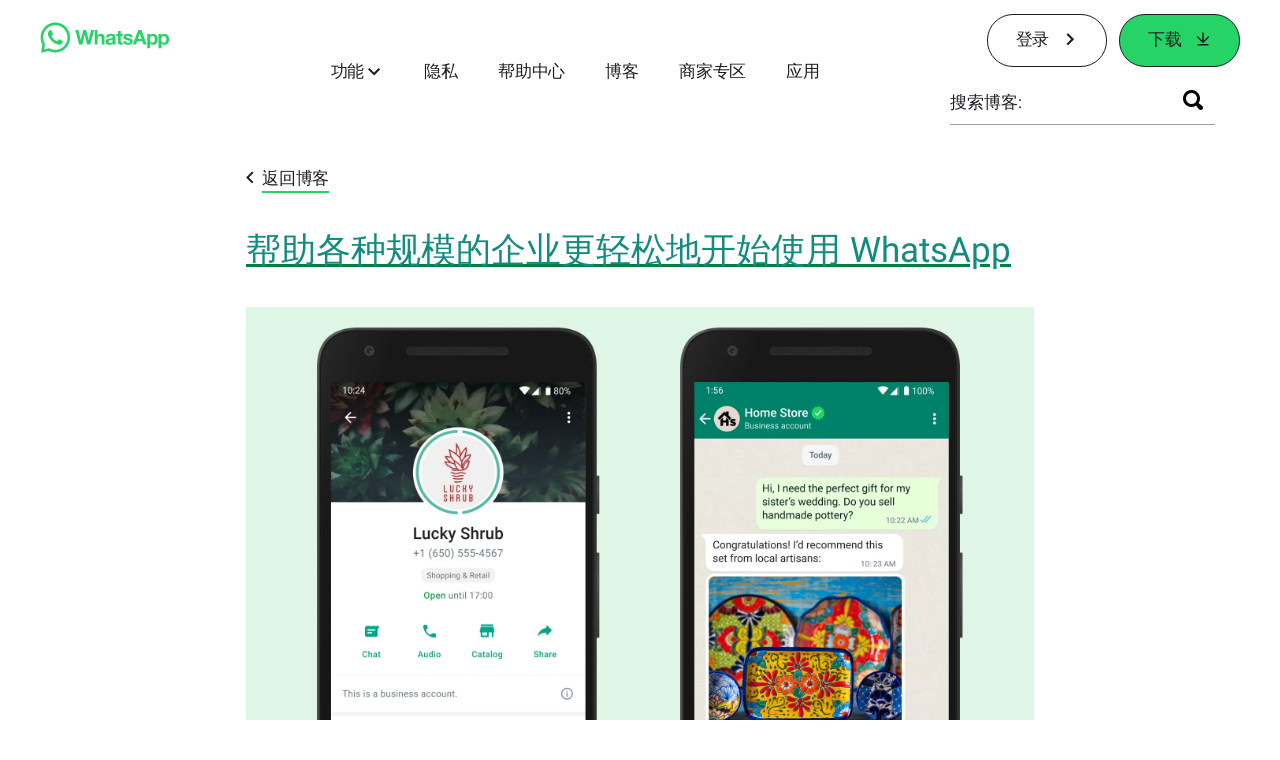

--- FILE ---
content_type: text/html; charset="utf-8"
request_url: https://blog.whatsapp.com/data/manifest.json
body_size: 51450
content:
<!DOCTYPE html>
<html lang="zh-Hans" id="facebook" class="no_js">
<head><meta charset="utf-8" /><meta name="referrer" content="origin-when-crossorigin" id="meta_referrer" /><script nonce="2jpCG79y">function envFlush(e){function t(t){for(var n in e)t[n]=e[n]}window.requireLazy?window.requireLazy(["Env"],t):(window.Env=window.Env||{},t(window.Env))}envFlush({"useTrustedTypes":true,"isTrustedTypesReportOnly":true,"ajaxpipe_token":"AXnVXU1185GjQ9tsq6I","stack_trace_limit":30,"timesliceBufferSize":5000,"show_invariant_decoder":false,"compat_iframe_token":"AUctNmfqZbmySudY_kXM7HACm-0","isCQuick":false,"brsid":"7600252941030181208","promise_include_trace":false});</script><script nonce="2jpCG79y">window.openDatabase&&(window.openDatabase=function(){throw new Error});</script><script nonce="2jpCG79y">_btldr={};</script><script nonce="2jpCG79y">(function(){function e(e){return e.parentElement!==document.body&&e.parentElement!==document.head}function t(e){var t;return e.nodeName==="SCRIPT"||e.nodeName==="LINK"&&((t=n(e))==null?void 0:t.asyncCss)}function n(e){return e.dataset instanceof window.DOMStringMap?e.dataset:null}function r(r){var o;try{if(r.nodeType!==Node.ELEMENT_NODE)return}catch(e){return}if(!(e(r)||!t(r))){var a=(o=n(r))==null?void 0:o.bootloaderHash;if(a!=null&&a!==""){var i=null,l=function(){window._btldr[a]=1,i==null||i()};i=function(){r.removeEventListener("load",l),r.removeEventListener("error",l)},r.addEventListener("load",l),r.addEventListener("error",l)}}}Array.from(document.querySelectorAll('script,link[data-async-css="1"]')).forEach(function(e){return r(e)});var o=new MutationObserver(function(e,t){e.forEach(function(e){e.type==="childList"&&Array.from(e.addedNodes).forEach(function(e){r(e)})})});o.observe(document.getElementsByTagName("html")[0],{attributes:!1,childList:!0,subtree:!0})})();</script><style nonce="2jpCG79y"></style><script nonce="2jpCG79y">__DEV__=0;</script><noscript><meta http-equiv="refresh" content="0; URL=/?_fb_noscript=1" /></noscript><title id="pageTitle">WhatsApp 博客</title><meta name="bingbot" content="noarchive" /><link rel="canonical" href="https://blog.whatsapp.com" /><link rel="alternate" hreflang="x-default" href="https://blog.whatsapp.com" /><link rel="alternate" hreflang="en" href="https://blog.whatsapp.com" /><link rel="alternate" hreflang="es" href="https://blog.whatsapp.com?lang=es" /><link rel="alternate" hreflang="es-es" href="https://blog.whatsapp.com?lang=es-es" /><link rel="alternate" hreflang="de" href="https://blog.whatsapp.com?lang=de" /><link rel="alternate" hreflang="fr" href="https://blog.whatsapp.com?lang=fr" /><link rel="alternate" hreflang="ja" href="https://blog.whatsapp.com?lang=ja" /><link rel="alternate" hreflang="it" href="https://blog.whatsapp.com?lang=it" /><link rel="alternate" hreflang="tr" href="https://blog.whatsapp.com?lang=tr" /><link rel="alternate" hreflang="pt" href="https://blog.whatsapp.com?lang=pt" /><link rel="alternate" hreflang="ko" href="https://blog.whatsapp.com?lang=ko" /><link rel="alternate" hreflang="ru" href="https://blog.whatsapp.com?lang=ru" /><link rel="alternate" hreflang="nl" href="https://blog.whatsapp.com?lang=nl" /><link rel="alternate" hreflang="pt-pt" href="https://blog.whatsapp.com?lang=pt-pt" /><link rel="alternate" hreflang="pl" href="https://blog.whatsapp.com?lang=pl" /><link rel="alternate" hreflang="da" href="https://blog.whatsapp.com?lang=da" /><link rel="alternate" hreflang="nb" href="https://blog.whatsapp.com?lang=nb" /><link rel="alternate" hreflang="sv" href="https://blog.whatsapp.com?lang=sv" /><link rel="alternate" hreflang="ar" href="https://blog.whatsapp.com?lang=ar" /><link rel="alternate" hreflang="cs" href="https://blog.whatsapp.com?lang=cs" /><link rel="alternate" hreflang="fi" href="https://blog.whatsapp.com?lang=fi" /><link rel="alternate" hreflang="he" href="https://blog.whatsapp.com?lang=he" /><link rel="alternate" hreflang="zh-hk" href="https://blog.whatsapp.com?lang=zh-hk" /><link rel="alternate" hreflang="zh-tw" href="https://blog.whatsapp.com?lang=zh-tw" /><link rel="alternate" hreflang="id" href="https://blog.whatsapp.com?lang=id" /><link rel="alternate" hreflang="el" href="https://blog.whatsapp.com?lang=el" /><link rel="alternate" hreflang="th" href="https://blog.whatsapp.com?lang=th" /><link rel="alternate" hreflang="zh" href="https://blog.whatsapp.com?lang=zh" /><link rel="alternate" hreflang="ms" href="https://blog.whatsapp.com?lang=ms" /><link rel="alternate" hreflang="fil" href="https://blog.whatsapp.com?lang=fil" /><link rel="alternate" hreflang="vi" href="https://blog.whatsapp.com?lang=vi" /><meta name="viewport" content="width=device-width, initial-scale=1" /><meta name="apple-mobile-web-app-capable" content="yes" /><meta name="description" content="&#x6b22;&#x8fce;&#x4f7f;&#x7528; WhatsApp &#x535a;&#x5ba2;&#xff0c;&#x83b7;&#x4eab;&#x5404;&#x79cd; WhatsApp &#x8d44;&#x8baf;&#x548c;&#x5e94;&#x7528;&#x66f4;&#x65b0;&#x3002;&#x4e86;&#x89e3; WhatsApp &#x7684;&#x65b0;&#x529f;&#x80fd;&#x3001;&#x5982;&#x4f55;&#x81ea;&#x5b9a;&#x4e49;&#x8bbe;&#x7f6e;&#x3001;&#x9690;&#x79c1;&#x7b49;&#x7b49;&#x3002;" /><meta name="keywords" /><meta property="og:title" content="WhatsApp &#x535a;&#x5ba2;" /><meta property="og:image" content="https://static.whatsapp.net/rsrc.php/v4/yo/r/J5gK5AgJ_L5.png" /><meta property="og:site_name" content="WhatsApp.com" /><meta property="og:description" content="&#x6b22;&#x8fce;&#x4f7f;&#x7528; WhatsApp &#x535a;&#x5ba2;&#xff0c;&#x83b7;&#x4eab;&#x5404;&#x79cd; WhatsApp &#x8d44;&#x8baf;&#x548c;&#x5e94;&#x7528;&#x66f4;&#x65b0;&#x3002;&#x4e86;&#x89e3; WhatsApp &#x7684;&#x65b0;&#x529f;&#x80fd;&#x3001;&#x5982;&#x4f55;&#x81ea;&#x5b9a;&#x4e49;&#x8bbe;&#x7f6e;&#x3001;&#x9690;&#x79c1;&#x7b49;&#x7b49;&#x3002;" /><meta property="og:keywords" /><meta property="invite_link_type" /><meta property="invite_link_type_v2" /><meta name="mobile-web-app-capable" content="yes" /><link rel="manifest" href="/data/manifest.json" crossorigin="use-credentials" /><meta name="robots" content="index,follow,noodp" /><link rel="icon" href="https://static.whatsapp.net/rsrc.php/v4/yz/r/ujTY9i_Jhs1.png" /><link type="text/css" rel="stylesheet" href="https://static.whatsapp.net/rsrc.php/v5/yB/l/1,cross/kVqnnGSuZMa.css" data-bootloader-hash="vRp9yOm" crossorigin="anonymous" />
<link type="text/css" rel="stylesheet" href="https://static.whatsapp.net/rsrc.php/v5/yl/l/1,cross/nKFpyhjE_Dj.css" data-bootloader-hash="8NoB/lb" crossorigin="anonymous" />
<link type="text/css" rel="stylesheet" href="https://static.whatsapp.net/rsrc.php/v5/yu/l/1,cross/jbEZHk9kDVr.css" data-bootloader-hash="E/kuh4U" crossorigin="anonymous" />
<link type="text/css" rel="stylesheet" href="https://static.whatsapp.net/rsrc.php/v5/yg/l/1,cross/6YvJ07AS1dy.css" data-bootloader-hash="sRXYEyZ" crossorigin="anonymous" />
<link type="text/css" rel="stylesheet" href="https://static.whatsapp.net/rsrc.php/v5/y0/l/1,cross/ZpD59V-s8pA.css" data-bootloader-hash="b5NZ1WW" crossorigin="anonymous" />
<link type="text/css" rel="stylesheet" href="https://static.whatsapp.net/rsrc.php/v5/y7/l/1,cross/MnJgKdqe0yE.css" data-bootloader-hash="+o2hFkm" crossorigin="anonymous" />
<script src="https://static.whatsapp.net/rsrc.php/v4/yS/r/BtAfq9cqv5n.js" data-bootloader-hash="H6GOdPY" crossorigin="anonymous"></script>
<script nonce="2jpCG79y">requireLazy(["HasteSupportData"],function(m){m.handle({"clpData":{"6476":{"r":1000,"s":1},"1838142":{"r":1,"s":1},"1958484":{"r":1,"s":1},"1963303":{"r":1,"s":1},"1936894":{"r":1,"s":1},"1848815":{"r":10000,"s":1}},"gkxData":{"1174":{"result":false,"hash":null},"1221":{"result":false,"hash":null},"5163":{"result":false,"hash":null},"5415":{"result":false,"hash":null},"7742":{"result":false,"hash":null},"8068":{"result":false,"hash":null},"8869":{"result":false,"hash":null},"9063":{"result":false,"hash":null},"13382":{"result":false,"hash":null},"15745":{"result":false,"hash":null},"20935":{"result":false,"hash":null},"20936":{"result":false,"hash":null},"21043":{"result":false,"hash":null},"21116":{"result":false,"hash":null},"25572":{"result":false,"hash":null}},"justknobxData":{"1276":{"r":true},"2269":{"r":true},"2635":{"r":true},"3323":{"r":true},"3414":{"r":true}}})});requireLazy(["TimeSliceImpl","ServerJS"],function(TimeSlice,ServerJS){(new ServerJS()).handle({"define":[["cr:310",["RunWWW"],{"__rc":["RunWWW",null]},-1],["cr:1078",[],{"__rc":[null,null]},-1],["cr:1080",["unexpectedUseInComet"],{"__rc":["unexpectedUseInComet",null]},-1],["cr:1126",["TimeSliceImpl"],{"__rc":["TimeSliceImpl",null]},-1],["cr:3725",["clearTimeoutWWWOrMobile"],{"__rc":["clearTimeoutWWWOrMobile",null]},-1],["cr:4344",["setTimeoutWWWOrMobile"],{"__rc":["setTimeoutWWWOrMobile",null]},-1],["cr:6108",["CSS"],{"__rc":["CSS",null]},-1],["cr:6640",["PromiseImpl"],{"__rc":["PromiseImpl",null]},-1],["cr:7385",["clearIntervalWWW"],{"__rc":["clearIntervalWWW",null]},-1],["cr:7389",["setIntervalAcrossTransitionsWWW"],{"__rc":["setIntervalAcrossTransitionsWWW",null]},-1],["cr:7391",["setTimeoutAcrossTransitionsWWW"],{"__rc":["setTimeoutAcrossTransitionsWWW",null]},-1],["cr:8958",["FBJSON"],{"__rc":["FBJSON",null]},-1],["cr:8959",["DTSG"],{"__rc":["DTSG",null]},-1],["cr:8960",["DTSG_ASYNC"],{"__rc":["DTSG_ASYNC",null]},-1],["cr:696703",[],{"__rc":[null,null]},-1],["cr:135",["RunBlue"],{"__rc":["RunBlue",null]},-1],["cr:6669",["DataStore"],{"__rc":["DataStore",null]},-1],["URLFragmentPreludeConfig",[],{"hashtagRedirect":false,"fragBlacklist":["nonce","access_token","oauth_token","xs","checkpoint_data","code"]},137],["CookiePrivacySandboxConfig",[],{"is_affected_by_samesite_lax":false},7723],["CometPersistQueryParams",[],{"relative":{},"domain":{}},6231],["CookieDomain",[],{"domain":"whatsapp.com"},6421],["GetAsyncParamsExtraData",[],{"extra_data":{}},7511],["AdsManagerReadRegions",[],{"excluded_endpoints":["\/am_tabular","\/ad_limits_insights","\/ads_reporting","\/column_suggestions","\/customaudiences","\/insights","\/reporting","\/edit","\/adspixels"],"excluded_preloaders":["AdsPEInsightsEdgeDataLoaderPreloader","AdsPEInsightsEdgeSummaryDataLoaderPreloader","AdsPEInsightsColumnPresetDataLoaderPreloader","AdsReportBuilderBusinessViewReportPreloader","AdsReportBuilderAdAccountViewReportPreloader","AdsReportBuilderManageUnifiedReportsPreloader"]},7950],["BootloaderConfig",[],{"deferBootloads":false,"enableLoadingUnavailableResources":true,"enableRetryOnStuckResource":false,"immediatesBugFixKillswitch":true,"jsRetries":[200,500],"jsRetryAbortNum":2,"jsRetryAbortTime":5,"silentDups":true,"timeout":60000,"tieredLoadingFromTier":100,"hypStep4":false,"btCutoffIndex":107,"fastPathForAlreadyRequired":true,"csrOn":false,"nonce":"2jpCG79y","shouldEnableProxyArgs":false,"translationRetries":[200,500],"translationRetryAbortNum":3,"translationRetryAbortTime":50},329],["CSSLoaderConfig",[],{"timeout":5000,"loadEventSupported":true},619],["CookieCoreConfig",[],{"dpr":{"t":604800,"s":"Lax"},"locale":{"t":604800,"s":"Lax"},"wa_lang_pref":{"t":604800,"s":"Lax"},"wa_web_lang_pref":{"t":2419200,"s":"Lax"}},2104],["CurrentUserInitialData",[],{"ACCOUNT_ID":"0","USER_ID":"0","NAME":"","SHORT_NAME":null,"IS_BUSINESS_PERSON_ACCOUNT":false,"HAS_SECONDARY_BUSINESS_PERSON":false,"IS_FACEBOOK_WORK_ACCOUNT":false,"IS_INSTAGRAM_BUSINESS_PERSON":false,"IS_WABA_BUSINESS_PERSON":false,"IS_MESSENGER_ONLY_USER":false,"IS_DEACTIVATED_ALLOWED_ON_MESSENGER":false,"IS_MESSENGER_CALL_GUEST_USER":false,"IS_WORK_MESSENGER_CALL_GUEST_USER":false,"IS_WORKROOMS_USER":false,"APP_ID":"256281040558","IS_BUSINESS_DOMAIN":false},270],["LSD",[],{"token":"ySGu8WJREDSqEYWi6mOL3P"},323],["ServerNonce",[],{"ServerNonce":"wwgD085SRdVqyoXUjbs0f7"},141],["SiteData",[],{"server_revision":1032556457,"client_revision":1032556457,"push_phase":"C3","pkg_cohort":"BP:whatsapp_www_pkg","haste_session":"20481.BP:whatsapp_www_pkg.2.0...0","pr":2,"manifest_base_uri":"https:\/\/static.whatsapp.net","manifest_origin":null,"manifest_version_prefix":null,"be_one_ahead":false,"is_rtl":false,"is_experimental_tier":false,"is_jit_warmed_up":false,"hsi":"7600252941030181208","semr_host_bucket":"5","bl_hash_version":2,"comet_env":0,"wbloks_env":false,"ef_page":null,"compose_bootloads":false,"spin":0,"__spin_r":1032556457,"__spin_b":"trunk","__spin_t":1769571784,"vip":"57.144.175.32"},317],["SprinkleConfig",[],{"param_name":"jazoest","version":2,"should_randomize":false},2111],["UserAgentData",[],{"browserArchitecture":"32","browserFullVersion":"131.0.0.0","browserMinorVersion":0,"browserName":"Chrome","browserVersion":131,"deviceName":"Unknown","engineName":"Blink","engineVersion":"131.0.0.0","platformArchitecture":"32","platformName":"Mac OS X","platformVersion":"10.15","platformFullVersion":"10.15.7"},527],["PromiseUsePolyfillSetImmediateGK",[],{"www_always_use_polyfill_setimmediate":false},2190],["JSErrorLoggingConfig",[],{"appId":256281040558,"extra":[],"reportInterval":50,"sampleWeight":null,"sampleWeightKey":"__jssesw","projectBlocklist":[]},2776],["DataStoreConfig",[],{"expandoKey":"__FB_STORE","useExpando":true},2915],["CookieCoreLoggingConfig",[],{"maximumIgnorableStallMs":16.67,"sampleRate":9.7e-5,"sampleRateClassic":1.0e-10,"sampleRateFastStale":1.0e-8},3401],["ImmediateImplementationExperiments",[],{"prefer_message_channel":true},3419],["UriNeedRawQuerySVConfig",[],{"uris":["dms.netmng.com","doubleclick.net","r.msn.com","watchit.sky.com","graphite.instagram.com","www.kfc.co.th","learn.pantheon.io","www.landmarkshops.in","www.ncl.com","s0.wp.com","www.tatacliq.com","bs.serving-sys.com","kohls.com","lazada.co.th","xg4ken.com","technopark.ru","officedepot.com.mx","bestbuy.com.mx","booking.com","nibio.no","myworkdayjobs.com","united-united.com","gcc.gnu.org"]},3871],["InitialCookieConsent",[],{"deferCookies":false,"initialConsent":[1,2],"noCookies":false,"shouldShowCookieBanner":false,"shouldWaitForDeferredDatrCookie":false,"optedInIntegrations":[],"hasGranularThirdPartyCookieConsent":false,"exemptedIntegrations":["advertiser_hosted_pixel","airbus_sat","amazon_media","apps_for_office","arkose_captcha","aspnet_cdn","autodesk_fusion","bing_maps","bing_widget","boku_wallet","bootstrap","box","cardinal_centinel_api","chromecast_extensions","cloudflare_cdnjs","cloudflare_datatables","cloudflare_relay","conversions_api_gateway","demandbase_api","digitalglobe_maps_api","dlocal","dropbox","esri_sat","fastly_relay","gmg_pulse_embed_iframe","google_ads_conversions_tag","google_drive","google_fonts_legacy","google_hosted_libraries","google_oauth_api","google_oauth_api_v2","google_recaptcha","here_map_ext","hive_streaming_video","iproov","isptoolbox","jquery","js_delivr","kbank","mathjax","meshy","metacdn","microsoft_excel","microsoft_office_addin","microsoft_onedrive","microsoft_speech","microsoft_teams","mmi_tiles","oculus","open_street_map","paypal_billing_agreement","paypal_fastlane_sdk","paypal_oauth_api","payu","payu_india","plaid","platformized_adyen_checkout","plotly","pydata","razorpay","recruitics","rstudio","salesforce_lighting","shopify_app_bridge","stripe","team_center","tripshot","trustly_direct_debit_ach","turbo_gala","twilio_voice","unifier","unpkg","unsplash_api","unsplash_image_loading","vega","whatsapp_arkose_captcha","yoti_api","youtube_oembed_api"],"nonBlockingBannerPage":false,"consentRequiredForMetaPixel":false},4328],["BootloaderEndpointConfig",[],{"retryEnabled":false,"debugNoBatching":false,"maxBatchSize":-1,"endpointURI":"https:\/\/blog.whatsapp.com\/ajax\/bootloader-endpoint\/","adsManagerReadRegions":false},5094],["ServerTimeData",[],{"serverTime":1769571784482,"timeOfRequestStart":1769571784397.5,"timeOfResponseStart":1769571784397.5},5943],["BigPipeExperiments",[],{"link_images_to_pagelets":false,"am_page_load_promise_timeout":false},907],["cr:7730",["getFbtResult"],{"__rc":["getFbtResult",null]},-1],["cr:8906",["goURIWWW"],{"__rc":["goURIWWW",null]},-1],["cr:925100",["RunBlue"],{"__rc":["RunBlue",null]},-1],["cr:7386",["clearTimeoutWWW"],{"__rc":["clearTimeoutWWW",null]},-1],["cr:7390",["setTimeoutWWW"],{"__rc":["setTimeoutWWW",null]},-1],["cr:1003267",["clearIntervalBlue"],{"__rc":["clearIntervalBlue",null]},-1],["cr:896462",["setIntervalAcrossTransitionsBlue"],{"__rc":["setIntervalAcrossTransitionsBlue",null]},-1],["cr:986633",["setTimeoutAcrossTransitionsBlue"],{"__rc":["setTimeoutAcrossTransitionsBlue",null]},-1],["IntlVariationHoldout",[],{"disable_variation":false},6533],["IntlNumberTypeProps",["IntlCLDRNumberType01"],{"module":{"__m":"IntlCLDRNumberType01"}},7027],["AsyncRequestConfig",[],{"retryOnNetworkError":"1","useFetchStreamAjaxPipeTransport":true},328],["DTSGInitialData",[],{},258],["IntlViewerContext",[],{"GENDER":3,"regionalLocale":null},772],["SessionNameConfig",[],{"seed":"22dG"},757],["ZeroCategoryHeader",[],{},1127],["ZeroRewriteRules",[],{"rewrite_rules":{},"whitelist":{"\/hr\/r":1,"\/hr\/p":1,"\/zero\/unsupported_browser\/":1,"\/zero\/policy\/optin":1,"\/zero\/optin\/write\/":1,"\/zero\/optin\/legal\/":1,"\/zero\/optin\/free\/":1,"\/about\/privacy\/":1,"\/about\/privacy\/update\/":1,"\/privacy\/explanation\/":1,"\/zero\/toggle\/welcome\/":1,"\/zero\/toggle\/nux\/":1,"\/zero\/toggle\/settings\/":1,"\/fup\/interstitial\/":1,"\/work\/landing":1,"\/work\/login\/":1,"\/work\/email\/":1,"\/ai.php":1,"\/js_dialog_resources\/dialog_descriptions_android.json":0,"\/connect\/jsdialog\/MPlatformAppInvitesJSDialog\/":0,"\/connect\/jsdialog\/MPlatformOAuthShimJSDialog\/":0,"\/connect\/jsdialog\/MPlatformLikeJSDialog\/":0,"\/qp\/interstitial\/":1,"\/qp\/action\/redirect\/":1,"\/qp\/action\/close\/":1,"\/zero\/support\/ineligible\/":1,"\/zero_balance_redirect\/":1,"\/zero_balance_redirect":1,"\/zero_balance_redirect\/l\/":1,"\/l.php":1,"\/lsr.php":1,"\/ajax\/dtsg\/":1,"\/checkpoint\/block\/":1,"\/exitdsite":1,"\/zero\/balance\/pixel\/":1,"\/zero\/balance\/":1,"\/zero\/balance\/carrier_landing\/":1,"\/zero\/flex\/logging\/":1,"\/tr":1,"\/tr\/":1,"\/sem_campaigns\/sem_pixel_test\/":1,"\/bookmarks\/flyout\/body\/":1,"\/zero\/subno\/":1,"\/confirmemail.php":1,"\/policies\/":1,"\/mobile\/internetdotorg\/classifier\/":1,"\/zero\/dogfooding":1,"\/xti.php":1,"\/zero\/fblite\/config\/":1,"\/hr\/zsh\/wc\/":1,"\/ajax\/bootloader-endpoint\/":1,"\/mobile\/zero\/carrier_page\/":1,"\/mobile\/zero\/carrier_page\/education_page\/":1,"\/mobile\/zero\/carrier_page\/feature_switch\/":1,"\/mobile\/zero\/carrier_page\/settings_page\/":1,"\/aloha_check_build":1,"\/upsell\/zbd\/softnudge\/":1,"\/mobile\/zero\/af_transition\/":1,"\/mobile\/zero\/af_transition\/action\/":1,"\/mobile\/zero\/freemium\/":1,"\/mobile\/zero\/freemium\/redirect\/":1,"\/mobile\/zero\/freemium\/zero_fup\/":1,"\/privacy\/policy\/":1,"\/privacy\/center\/":1,"\/data\/manifest\/":1,"\/cmon":1,"\/cmon\/":1,"\/zero\/minidt\/":1,"\/diagnostics":1,"\/diagnostics\/":1,"\/4oh4.php":1,"\/autologin.php":1,"\/birthday_help.php":1,"\/checkpoint\/":1,"\/contact-importer\/":1,"\/cr.php":1,"\/legal\/terms\/":1,"\/login.php":1,"\/login\/":1,"\/mobile\/account\/":1,"\/n\/":1,"\/remote_test_device\/":1,"\/upsell\/buy\/":1,"\/upsell\/buyconfirm\/":1,"\/upsell\/buyresult\/":1,"\/upsell\/promos\/":1,"\/upsell\/continue\/":1,"\/upsell\/h\/promos\/":1,"\/upsell\/loan\/learnmore\/":1,"\/upsell\/purchase\/":1,"\/upsell\/promos\/upgrade\/":1,"\/upsell\/buy_redirect\/":1,"\/upsell\/loan\/buyconfirm\/":1,"\/upsell\/loan\/buy\/":1,"\/upsell\/sms\/":1,"\/wap\/a\/channel\/reconnect.php":1,"\/wap\/a\/nux\/wizard\/nav.php":1,"\/wap\/appreg.php":1,"\/wap\/birthday_help.php":1,"\/wap\/c.php":1,"\/wap\/confirmemail.php":1,"\/wap\/cr.php":1,"\/wap\/login.php":1,"\/wap\/r.php":1,"\/zero\/datapolicy":1,"\/a\/timezone.php":1,"\/a\/bz":1,"\/bz\/reliability":1,"\/r.php":1,"\/mr\/":1,"\/reg\/":1,"\/registration\/log\/":1,"\/terms\/":1,"\/f123\/":1,"\/expert\/":1,"\/experts\/":1,"\/terms\/index.php":1,"\/terms.php":1,"\/srr\/":1,"\/msite\/redirect\/":1,"\/fbs\/pixel\/":1,"\/contactpoint\/preconfirmation\/":1,"\/contactpoint\/cliff\/":1,"\/contactpoint\/confirm\/submit\/":1,"\/contactpoint\/confirmed\/":1,"\/contactpoint\/login\/":1,"\/preconfirmation\/contactpoint_change\/":1,"\/help\/contact\/":1,"\/survey\/":1,"\/upsell\/loyaltytopup\/accept\/":1,"\/settings\/":1,"\/lite\/":1,"\/zero_status_update\/":1,"\/operator_store\/":1,"\/upsell\/":1,"\/wifiauth\/login\/":1}},1478],["DTSGInitData",[],{"token":"","async_get_token":""},3515],["WebDriverConfig",[],{"isTestRunning":false,"isJestE2ETestRun":false,"isXRequestConfigEnabled":false,"auxiliaryServiceInfo":{},"testPath":null,"originHost":null,"experiments":null},5332],["cr:8828",[],{"__rc":[null,null]},-1],["cr:1094907",[],{"__rc":[null,null]},-1],["cr:1183579",["InlineFbtResultImpl"],{"__rc":["InlineFbtResultImpl",null]},-1],["cr:806696",["clearTimeoutBlue"],{"__rc":["clearTimeoutBlue",null]},-1],["cr:807042",["setTimeoutBlue"],{"__rc":["setTimeoutBlue",null]},-1],["FbtResultGK",[],{"shouldReturnFbtResult":true,"inlineMode":"NO_INLINE"},876],["IntlPhonologicalRules",[],{"meta":{"\/_B\/":"([.,!?\\s]|^)","\/_E\/":"([.,!?\\s]|$)"},"patterns":{"\/\u0001(.*)('|&#039;)s\u0001(?:'|&#039;)s(.*)\/":"\u0001$1$2s\u0001$3","\/_\u0001([^\u0001]*)\u0001\/":"javascript"}},1496],["NumberFormatConfig",[],{"decimalSeparator":".","numberDelimiter":",","minDigitsForThousandsSeparator":4,"standardDecimalPatternInfo":{"primaryGroupSize":3,"secondaryGroupSize":3},"numberingSystemData":null},54],["WebConnectionClassServerGuess",[],{"connectionClass":"UNKNOWN"},4705],["AnalyticsCoreData",[],{"device_id":"$^|ARuNwo3SSucjnv4az7f7g5yUF-TWu_CH3C1v46aKUCTxf-p5suU7D7T2KeOojhYzAhxITEymsa-B7TAJKPnFOSM|fd.ARtxyFIp70gmh4lGeMPiPU1SBFQYqCevD6FdhB3UnVa_E7qNF--Fx55gE9kNAuxqOD94NIkoB7EAp4qqyixI00PU","app_id":"256281040558","app_version":"1032.556.457.0 (1032556457)","enable_bladerunner":false,"enable_ack":true,"push_phase":"C3","enable_observer":false,"enable_cmcd_observer":false,"enable_dataloss_timer":false,"enable_fallback_for_br":true,"queue_activation_experiment":false,"max_delay_br_queue":60000,"max_delay_br_queue_immediate":3,"max_delay_br_init_not_complete":3000,"consents":{},"app_universe":1,"br_stateful_migration_on":true,"enable_non_fb_br_stateless_by_default":false,"use_falco_as_mutex_key":false,"is_intern":false},5237],["FbtQTOverrides",[],{"overrides":{"1_000b6572c6a3f7fe9312e5879dd2e75b":"You'll need to log in with Workplace to continue this video chat.","1_023ac1e3f0ce2980598584f26a784b9f":"Ignore messages","1_028dc427119e6bfbfcd5eb2dd83b2a9e":"View Page status","1_075684469438a60ae5f6813949e94a0d":"Get quote","1_0778dc4cf3fe167942881fecddd5dee2":"Learn more","1_08a3224cc0fd966f2bb0e780c51e6a0b":"New poll","1_0a090165a1d0654210eb444114aabd7c":"Switch between accounts","1_0b9af3d5b6a4de6cb2b17ad5a0beec3a":"Learn more","1_0d0b40d72cd2adc492a402e98e18896f":"Chat notifications","1_0ea6e742163878d88375800514788740":"Invite link","1_0ea7de82b669cced737b30875f15309a":"Local event from Facebook","1_0f008d2991187964d472eceaf9ba28d6":"Featured sticker packs","1_0f48efb82ce58bf43dec6a98dcadc874":"Add your new number","1_0f9fceeb2e66627d9e346dd24e0d6916":"Remove from channel","1_0fee0283487e0259495a07f9e315ad8f":"Your home in Messenger","1_1068c1352d8cbb8919cc2b4a0dbcd9f3":"Hide contact","1_10811a6ece4ca15b10dc22f89805a347":"Customize your chat with {short-name}.","1_117fb24f8ee951759e9435520cc71e70":"More options","1_1248a8548f1b43fd3d9fc77baf835a04":"Contacts only","1_1593f9d2cc4c63f196a61a70eff664cf":"Send to group","1_159aa796a642d08a85379ec9693d25c7":"Opt in","1_1736f6743cf12be3ffc46cd556357e96":"Book now","1_18b8ec487f180574ad865f168eeafa70":"Content not found","1_1905e45a72593e291dda8c774aa4caf4":"Invite people","1_1ac128eda299351dc18567e7a6f31be6":"Hide video","1_1b38f249fefb0fd5ef7912a1fe615d10":"Pinned location","1_1b59f7e84dba4c8754cf60d1bafa6ae5":"Shared stories","1_1cf36465e606a10ef2a48c5dee532085":"Great job, {user_name}!","1_1d36c6e7b1a07971c84821452f9dc407":"Ignore conversation","1_1d89beed629123cabeeea834c345a7fc":"Mute notifications","1_1f209b12cabbe35509c514220825d53b":"New story","1_209b3fb19e7c487ffe3bd85b2adac6db":"Try again","1_20cec0b4386ad8555f8b619ad2c2fb81":"Single pop","1_215afaeceab4d29970af2c11221f79e3":"Web visibility","1_226d5171b148e60fe004a4f3cc53a81b":"Delete group chat?","1_23f5a1596d301feaeb32b47f24dc73a0":"Join call","1_243d55bab0d83c72b2113bfd5ca2e194":"Membership questions","1_25589d7cb1db33911bf18252dbb5155c":"Message history in Inbox","1_2745ba03fa7b9c0f59c0797fb44da204":"Showing in chats","1_27f38b56fa58a394e2d89fbf7288747b":"New sender","1_28ea9e6140b5437477564e5b21353246":"Profile picture","1_2953f6f20942da4f0593b905a4db3d90":"See details","1_2af4c8cb4d30a1aaa744a75187d6b06d":"{number} invited by you","1_2b2898b200686215c54616553499fddf":"Unread messages","1_2b406f4727fff3df7dd970cac1c41536":"Messenger preview","1_2c2ff60e8d5edccadadf61f739b6d87b":"Report story","1_3002f3a3232973642407c2e3830c10f6":"Stop sharing location","1_30ed561a77bfcadb3b66d5960c2a9e05":"Photo reminders","1_313c1c8a5025b45c60712685f0d89c6c":"App visibility","1_33886f5d4a6ede055ec28ddf69251cc5":"Life events","1_3543833b8b31fbb1561d46f2c0b266a8":"Added with theme","1_366d38e456780d92844ab4b39ac1de78":"Not interested","1_37900af383a573c0337521bca05d7955":"Respond to event","1_37ebfbfd36c55a8366f7ba9d528cf7b3":"Chats you can create","1_39339bb4b3f3002e589625a820bf5c7a":"Learn more","1_3a9a1e192465754ec4427995fe1cffb4":"Buy and sell groups","1_3aa3f2c2971602310d482c632c086db8":"Chat hosts","1_3bc7a4f74be5e3dbfdc9b758fa779fff":"Chat plugin","1_3cee79cd9e136ffc84ccfc7082bef6c2":"{number_of_happening_now_events} happening now, {number_of_upcoming_events} upcoming","1_3e8fba90f69e371d19c5b4f79e3f0be7":"Buy and sell groups","1_3f4c233aac1d71d17bee559b932144d3":"See conversation","1_41446ff5d2de26a67626d2ba309c969b":"This video can't be sent","1_4151657ef8e7bc03ab8169e5dcb0d675":"Cancel request","1_41eadd6427237386cc04b60a8ab94a8b":"This chat will show as unread","1_46793f5529ff4a62f831cf9218082b7f":"Unread requests","1_46879d905028aaee9f7297d27c075b50":"See messages","1_46b9f298de3c041a464dbe8ff7f3d978":"Language settings","1_46c8d595559f4232c4a7fe113aac3093":"Get started","1_475781e5e945e3d217b563d6ccd51ecd":"Create prompt","1_489630491bec0288ae7c0bef88ff5ad9":"Show music picker","1_4ad1c9e7de7af0b7d1853ed6863469db":"Snooze for {number_of_hours} hours","1_4b56df30045efb8a5d21ec865d43ec1c":"Approved by you","1_4b9736a9d6cbeb6249b0704870ec383e":"No devices yet","1_4cf8fe13a0639e31c0d73b5aec3b8019":"Something went wrong","1_4d5c8cbda9ac3dfc82b483ecf952a53c":"Open Facebook app","1_4e75a018ef44c107750832d736fcce90":"Send details","1_4ee7496edd4dafc3c2b2a6225f1a6f69":"Nearby places","1_5009586cb3b7953608b1ccc56cb3e630":"See conversation?","1_50c0e7742a3eb3800f3c2fdd5bce8f3a":"Admins & moderators","1_531aa532255f18fbb4386d4ac4bf537d":"Search emoji","1_53e9c4c2a53662ab23979d6cd79d4417":"Stop sharing","1_5490d986c6908e35ac70ae79cca740fc":"Switch account","1_55c0717e522433cf319a51f6ed6d4d09":"No messages","1_55c2f7ac43fba60f684a0a0dfd01bb89":"Edit avatar","1_55e31911698e89d3b19d4c703079cdf2":"{content} Learn more","1_56d2098fc23416108de3ceae0fd6c158":"See link","1_599d20d959e0009397c73fb9edb426dd":"Private post","1_5af9abe8c5f4d9bcce27117d09ca6932":"Start call","1_5e86ca443695bbd6605bcd169ee35a74":"Group updates","1_5f0a4852946206863aa44a9ec3f87708":"Send to group","1_60a7a58934bd27cbaf2058b53ff745f6":"Leave game","1_60eb52f4ce4a109523fbfa8e90244331":"Live location","1_617aeb029449c78895903ece88034b31":"Show picture-in-picture","1_61cb9f934ffb6b5f8cc4cb95757125d4":"Invalid time","1_6315107c7594ac961c8dac9aabbb957a":"Add to her picture","1_64b1b9a14a334d3cce48f22f2b03e7c2":"Not now","1_6544e705bd98780c45018863ca564aa1":"Block messages","1_6582285731ad9288ac97889beeca82f3":"Avatar settings","1_66402d631b18879269b46a49f95a0a4e":"Noise suppression","1_6689492f38a51b5cb39982dd8a0e7f00":"Account details","1_678bfb1d36a580695ccbb699c8fd1bd2":"Logging in\u2026","1_6795cc13b37b3be61a143c35c9c65382":"Recently shared","1_6a9a0529abd169ff91b49b4022dbf5a5":"Buy and sell groups","1_6b124b9a53cd1299ad43ceef50dcd0e2":"Unread chats","1_6d2f04c835bd2e9e555649e2f121fd5f":"Introducing AI stickers","1_6dc5cc58c44e3791e14cdb69816e8a3f":"Product catalog terms","1_6ec9c14f5b6103937c24960c6ae37947":"SMS messages","1_7008293f762c6b49632496bd6aad21ff":"Suggested chats","1_70190249ea4fa344ffbe77fd48af796f":"Pause chat?","1_701d063f9d93574540e7a4aa27d2f86d":"Message reactions","1_7052e2f38bec805609d7986562d34ed0":"Your reactions","1_72920428a45b969c9dad788a656c323c":"Skip to details and actions","1_7341e8b3089e0af586ed3b9682c2b5cf":"View call","1_73761caf2fde503928bfdbd48c983136":"See conversation?","1_7808c5327cf430807c173fa11ac0cc26":"Learn more","1_7930f1b92ced21f16265c1ab07265964":"Chats you can join","1_7bf132b7beb84dbc96f9cc6a1caef3a3":"Last name","1_7c5789ad7c9455a96fa0b8d3edaf1dd0":"View profile","1_7e3e738782f1887fbcebca5e62902a72":"See group","1_7f626e74849fb5ad4a61825532fb6054":"Confirm your identity","1_801af62106d995c8b376a512e2146039":"Block messages","1_806d0518a4e1e599c196185438e2b79c":"Change image","1_83a0754dbad2db42dcbe0e8900e6b48a":"AI-assisted message","1_84698e2e6128e955605ddff2615c2771":"In transit","1_88b60e4824d116c36468b700b6287e2f":"Your location","1_8a1749bf031ab122983b76b370a86be3":"Learn more","1_8bc33223ef4caf9b437b812c2772d946":"Create poll","1_8c84ed97d7d84a31c72b1c75300a9461":"Delete chat?","1_8dea727922641bc0de681cb214274b2f":"View AR object","1_8e82c5b24398a0887342f439b66ce8c3":"{user}'s location","1_8ea29d4da797ad3ae8fa2b3626b2a50c":"Disabled chat","1_8ef9ffb962319c095470bb46de00beaa":"Current location","1_9025bb6bcf560d6de6cfd22af6eaec97":"All chats menu","1_9050fb0878cf1e782d24779cf780114c":"Recent calls","1_91d783db2fb886ee4801ae5e0a86e04c":"Channel admin","1_92255cd3d8f183d6dcb03b606a3445c2":"Recent searches","1_925dfeb7269a4b97e5035aede422151c":"Upload contacts","1_92b1a4d18dca5da9ac47d17733885fc2":"How to add friends on Messenger Kids","1_93183c880d14f092e5d9617d9a246a74":"Read receipts","1_939fba302a75b306e132ccb37e09a148":"Ignore group","1_944401d1748eeaa9a66e62241477695e":"View details","1_948415d2b551fa7c8b50376738732e5b":"Community members","1_9626d7ac31beaf24bbd48f4842bf4744":"{num_activities} activities","1_9645bee1f9dba4ee355d68df18cb1102":"Contact card","1_96cc0d1d8acdfbcc9fe4623a53183f99":"No more posts","1_983e4f9e7f9ecfdb8a2d0aa8247942de":"More conversations","1_99dd31ad1b3145dfb03b7b4b097f28d5":"Send current location","1_9ed1ff8f2501b81918e505f6e17fd362":"Send separately","1_a1195adc52046789d21a0ae117244224":"Creating poll","1_a12b852de26a50e5b6986edc7fa2705e":"Account created","1_a2ed1fddb5b17414f3b7941385713361":"Suggested people","1_a3d27f40032c3217f0934bcd46d52392":"Learn more","1_a3f05430c2d2c4a7949a503649a0941d":"4 things to know about your information","1_a4694c6ccbc990026015c70c944fe25e":"Cover photo","1_a64a04c8ea9a8cf38124918e78c71b60":"You've blocked this account.","1_a7a430455b6aaba0be1cf776314c8e70":"Learn more","1_a7e141af65d2cd2dc972d3c094d2ce4f":"Charge your Bluetooth keys regularly.","1_a8fd7153d9fbad9cece5913d6268813c":"Voice and video calling","1_a96a641ba1f4b43910fab6d1b55c9b17":"Not now","1_a9c08e1b18c1bceb358a7bf4a1aee0aa":"View profile","1_ab80b68f0048ce8515584d069d120405":"Submit a report","1_abd30739736c002c9a49c782066cbe86":"Save changes","1_add682c72addd3a0d8b6fcab3720aadc":"Turn on","1_aeb4b99dd7b73001a4f730b4a9120e04":"Try again","1_aec2472fe4a2eaccb817d6111a4c0d39":"Video call","1_af9c98d11efedfee4f1301601a67874a":"Double knock","1_afc0eae78aa06ac4e92bf98ac3a03177":"Ignore group","1_b0308bd1c93ff21594fabd353bda0a2a":"Red\/green","1_b14ffeb649c54cac70fe09d9f7780889":"Open sticker, emoji and GIF keyboard.","1_b22b6c4a8dd3ff71f35d007751cd87b0":"Get the Messenger app","1_b2cea7ff1ee86133589fc73e5f2f3f9d":"You can turn this off at any time in your Parent Dashboard.","1_b32cee1f96ea285d99c5ca73d4eb725f":"Date of birth","1_b3dd269103f0d9b89d9bdb677dbd8887":"Invalid link","1_b3ecf06a63fd5147cac3c083201ac7eb":"Data saver","1_b42224e77c208d4ee532f212f5fe7a47":"Learn more","1_b449f7098ace13c92ffc9bb9d5a5bb6f":"Live description (optional)","1_b45945f81d03ceaf6f9441f2eeeec891":"Contact us","1_b4c7d1e15b39ef2c3956027bb4d6cd11":"Placed on {date} \u00b7 Canceled","1_b6392edec7f022a20e9867eb0b24de7b":"Featured Facebook photos","1_b6f50b519cec90102cc5b62361a81288":"Mute notifications","1_b81d470fc8105e7a7896e7cffb0ceeed":"Add contact","1_b9143060878dce3a509e6bc2548b82f2":"Search for adults","1_b997548b5fdd3a2dee73c3392135d911":"{number} invited by you","1_ba4838bc3349d125cfb867715cada2f9":"Update build","1_bbc5d4c00b66cc87bd1e6f8ab51fc102":"Call with video","1_bbd9c674819da6d44ca09fa575180083":"Videos to send","1_bc1a68f2efbc9ac36f13fe05f5d65e51":"Unmute notifications","1_bc5ed53c58ed1544e3e014e9d7dee341":"Creating community","1_bf841bb55b37d0620ef1b2bea096b95f":"You waved at {$recipient}.","1_bfbf4cbd94a30fe78e2c6243fbaedb73":"No internet connection","1_bfef0efc933e18bc735d53351af694e0":"Photos to send","1_c174849dd6b0df72ce6c611bda774209":"Add option","1_c21bf170fea995d887a6b64c13639323":"Double pop","1_c6f4d12c2c30c1986800afdd50f373cd":"Preview chat","1_c794c37e69d7f325e9a433f02ba8790b":"Message requests","1_c8077b6c0597db47a0485bc0f32e9980":"Your avatar","1_c921177d0d05ed9c9b95487f15422056":"Delete channel","1_c94482ebd9b72b746183c50a4d4208d6":"Send a like","1_cb73b265ac209451363883bed772c9bb":"Play together","1_cc78ccf039dccf8d1dea818b85eab80d":"More people","1_cd6b327676433f7b3c3515f206c0b82a":"{phone_number} \u2022 Phone contact","1_cdc01fc97f5a6cf6ba07c7bcc4fe11e1":"Add question","1_cde9138094eb836637af973172431d53":"{name1} wants to add {lastPendingKifTargetName} as a friend","1_ce3d72055f43aaf90d886ab0017ca08c":"Recent articles","1_cef77356ede0b83cf0465641b0719a42":"Problem with Bluetooth or audio source","1_d29c32cd116f7833d1f496f064788d8c":"Report someone in this chat","1_d3e1e228c31890a4aba20db8d31fd323":"Notification control","1_d7bbd024b73557f1cf0914a38113498d":"Block messages","1_d8de8ea2ef707a7aace4a752b147d8f1":"Mark as read","1_d9f5379b09800045f33f218dc5408f64":"Welcome message","1_dbd60e7eb18c870f9603d90f44f244ab":"Group chats","1_dc6a01243c06b93a27cbe6c6d6c795f3":"Camera roll","1_dcabb4806e92c408bd735494ddd92a6c":"Draw a necklace","1_dee291c2ba2b66491a65be6138906278":"Hidden group","1_df45795d00cab7a89a5557f9a392a7b2":"You opened this chat from {Origin Domain}","1_df57e221cb0b224e5a0090f7dcef6677":"Forward limit reached","1_df848a5c2d023027ac455f8321243645":"Report buyer","1_e11f9f6dcd24ac5786c0eb8ff1851e1b":"Update information?","1_e12cc3ec2ab93b6916804e5e1f6a336f":"Add to story","1_e146ca287d980280ff6dabc5d32b2713":"Leave conversation?","1_e250ac43039a943db6bd1855c02f6c39":"Learn more","1_e27604669dde9743f8c4a735e650e5a6":"Thanks for being a superstar in this chat!","1_e57e0918dc3eb089646890b6bb915dc0":"Choose kids for {name1}, {name2} and {name count} others to chat with","1_e7861583dd9505c6c9a5dd36aca38d3b":"Unblock messages","1_e809c2825e3b050976f7ca22f1532032":"Faster messaging","1_e8d7d977b19c2aa1894496a663c986dc":"Blue\/yellow","1_ea8ff502404e09cf262e602989d843d8":"Go to recent chats","1_eceb9aa9398269f52436f1a1a7ee41b4":"Send to group","1_ee9abb17ff7ad017ae988a02f8f5beae":"Top friends","1_eec0e983014426e06f0c4077e7333275":"Unblock messages?","1_ef4b4300b7a1f0319566068f5568c938":"Updating poll","1_f165e0191456b0373edec046de3290d5":"Active now","1_f2010c43a90ee7c3b7d6d3cab66ef06e":"Social networking","1_f33ba2aba991e0820ccfef1ac81c4c14":"Recommended communities","1_f580546da084946da3d6f61e3cc636da":"Channel settings","1_f5d924ee511bdbc00c3dd05a10fe8260":"Please update your app","1_f816fc32554f392be8655ee6db8f7dd5":"Continue with PayPal","1_f90fb65f92ad8ac33f140b8be3c9eed1":"Invalid file format","1_f919ada00521135434fd084a87e64542":"Add photos","1_fa663c0ee32eeae58fd133765c35f905":"Learn more","1_fba7ed548a73364cce9a2ad6e168b798":"Audio call","1_fd3afb0fabe31263a19dac9f61fb0d4f":"Look up info","1_fd7ada49a7f6f2ab82454ec27b9c6725":"Couldn't remove message","1_fdf2eec743eaf4ee4b25a683f71525c6":"Add a profile picture","1_fe84ad51b794fd555ef027662cbb6f2e":"Event creation","1_ff1c542ee2c5bb59ee27ade5e7e52cb4":"Resume chats","1_ff6b115a8a131f9f1b4b8c9c80ec38d4":"For families"}},551]],"require":[["markJSEnabled"],["URLFragmentPrelude"],["Primer"],["BigPipe"],["Bootloader"],["TimeSlice"],["AsyncRequest"],["bumpVultureJSHash"],["ODS"],["FbtLogging"],["IntlQtEventFalcoEvent"],["RequireDeferredReference","unblock",[],[["AsyncRequest","bumpVultureJSHash","ODS","FbtLogging","IntlQtEventFalcoEvent"],"sd"]],["RequireDeferredReference","unblock",[],[["AsyncRequest","bumpVultureJSHash","ODS","FbtLogging","IntlQtEventFalcoEvent"],"css"]]]});});</script></head><body id="top-of-page" class="_2ywk _9sca _af-3 _aiux  zh_cn chrome webkit mac x2 Locale_zh_CN" dir="ltr"><script type="text/javascript" nonce="2jpCG79y">requireLazy(["bootstrapWebSession"],function(j){j(1769571784)})</script><div data-testid="whatsapp_www_full_page" class="_2ywh _li _9kh2" style="visibility: hidden"><div class="_2y_d _9rxy"><div class="_adhc"><a href="#content-wrapper" class="_aeal _asnw _9vcv" role="link" data-ms="&#123;&quot;creative&quot;:&quot;link&quot;&#125;" id="u_0_0_4+"><span class="_advp _aeam">跳至内容</span></a><header class="_af-2 _afwk" data-testid="whatsapp_www_header" id="u_0_1_Jy"><div class="_afvx"><div class="_afvy"><div class="_af8g"><button class="_afvu _ain3 _9vcv" role="button" data-ms-clickable="true" data-ms="&#123;&quot;creative&quot;:&quot;link&quot;,&quot;creative_detail&quot;:&quot;Header_WhatsApp_MobileHamburgerMenu_Open&quot;&#125;" id="u_0_2_HF"><span class="_advp _aeam"><svg width="25" height="33" viewBox="0 0 25 33" fill="none" class="_aupm"><line x1="1.04297" y1="12.75" x2="23.543" y2="12.75" stroke="currentColor" stroke-width="1.5" stroke-linecap="round"></line><line x1="1.04297" y1="16.75" x2="23.543" y2="16.75" stroke="currentColor" stroke-width="1.5" stroke-linecap="round"></line><line x1="1.04297" y1="20.75" x2="23.543" y2="20.75" stroke="currentColor" stroke-width="1.5" stroke-linecap="round"></line></svg></span></button><nav class="_9t0g" id="u_0_3_cV"><button class="_9t0i _ain3 _9vcv" role="button" data-ms-clickable="true" data-ms="&#123;&quot;creative&quot;:&quot;link&quot;,&quot;creative_detail&quot;:&quot;Header_WhatsApp_MobileHamburgerMenu_Close&quot;&#125;" id="u_0_4_s8"><span class="_advp _aeam"><svg width="16" height="16" fill="none" class="_9s6z"><path fill-rule="evenodd" clip-rule="evenodd" d="M15.495 1.353L14.364.222 7.859 6.727 1.637.505.507 1.636l6.22 6.222-6.505 6.506 1.131 1.131L7.86 8.99l6.79 6.79 1.13-1.132-6.788-6.79 6.504-6.504z" fill="currentColor"></path></svg></span></button><svg width="101" height="22" viewBox="0 0 101 22" fill="none" role="image" aria-label="WhatsApp &#x5fbd;&#x6807;" class="_af87 _9t0j" xmlns="http://www.w3.org/2000/svg"><g clip-path="url(#clip0_4057_1490)"><path d="M39.9672 12.7979H39.9378L38.0929 5.5H35.87L33.9867 12.7095H33.9563L32.2524 5.50442H29.8828L32.741 16.0887H35.1456L36.9442 8.8847H36.9747L38.8049 16.0887H41.1644L44.0632 5.50442H41.7342L39.9672 12.7979ZM51.3063 9.08484C51.079 8.80102 50.7793 8.58095 50.4375 8.44682C49.9861 8.28004 49.5057 8.20226 49.0236 8.21793C48.5915 8.22441 48.1667 8.32846 47.7824 8.52201C47.3438 8.73736 46.9802 9.07519 46.7375 9.49286H46.6923V5.50442H44.5484V16.0887H46.6923V12.0715C46.6923 11.2908 46.8232 10.7298 47.085 10.3885C47.3468 10.0472 47.7703 9.87693 48.3556 9.87766C48.869 9.87766 49.2278 10.0336 49.4287 10.3454C49.6295 10.6572 49.7311 11.1283 49.7311 11.7608V16.0887H51.875V11.3748C51.8783 10.9393 51.8352 10.5046 51.7464 10.0778C51.6766 9.71894 51.5263 9.37976 51.3063 9.08484ZM60.1528 14.3825V10.4018C60.1528 9.93664 60.0471 9.56326 59.8358 9.28166C59.6236 8.99813 59.3434 8.77025 59.0199 8.61822C58.6711 8.45612 58.2982 8.34902 57.9153 8.30086C57.5193 8.247 57.1201 8.21967 56.7203 8.21904C56.2857 8.21856 55.8522 8.26042 55.426 8.34399C55.0186 8.41981 54.6272 8.56262 54.2683 8.76639C53.9282 8.96066 53.6386 9.22935 53.422 9.55147C53.1859 9.92121 53.055 10.3461 53.0429 10.7822H55.1868C55.2274 10.3675 55.3696 10.0701 55.6111 9.89757C55.8526 9.72507 56.1911 9.62776 56.6154 9.62776C56.7947 9.62695 56.9738 9.63915 57.1513 9.66425C57.3063 9.68442 57.4555 9.7348 57.5903 9.81242C57.7178 9.88786 57.8223 9.99558 57.8927 10.1242C57.9759 10.2924 58.0147 10.4783 58.0055 10.665C58.0166 10.7571 58.0044 10.8505 57.9702 10.9371C57.936 11.0236 57.8807 11.1006 57.8092 11.1614C57.6386 11.2884 57.4412 11.3765 57.2315 11.4191C56.9581 11.4842 56.6801 11.529 56.3998 11.5529C56.0861 11.5831 55.7687 11.6225 55.4475 11.6712C55.1239 11.7211 54.8033 11.7883 54.4872 11.8724C54.1846 11.949 53.8978 12.0766 53.6398 12.2495C53.3869 12.4249 53.1793 12.6559 53.0339 12.924C52.8663 13.2578 52.786 13.6271 52.8003 13.9988C52.791 14.3503 52.8607 14.6995 53.0045 15.0216C53.1324 15.2994 53.3258 15.5435 53.5687 15.7337C53.8198 15.9259 54.1075 16.0669 54.415 16.1484C54.7549 16.2401 55.1062 16.2851 55.4588 16.2822C55.9401 16.2822 56.4188 16.2125 56.8794 16.0754C57.3398 15.9383 57.7567 15.6878 58.0902 15.3478C58.0997 15.4748 58.1174 15.6011 58.1432 15.726C58.1679 15.8488 58.2007 15.97 58.2414 16.0887H60.4191C60.2988 15.8687 60.2266 15.6265 60.207 15.3777C60.1677 15.0474 60.1496 14.715 60.1528 14.3825ZM58.0089 13.1219C58.0065 13.2807 57.9941 13.4391 57.9717 13.5963C57.9434 13.8029 57.874 14.002 57.7674 14.1823C57.6424 14.3885 57.4652 14.5595 57.2529 14.6788C57.022 14.8174 56.6943 14.8867 56.2701 14.8867C56.1027 14.8869 55.9358 14.8717 55.7713 14.8414C55.6214 14.8163 55.4778 14.7634 55.3482 14.6855C55.2266 14.6113 55.1272 14.5067 55.0604 14.3825C54.9857 14.2354 54.9492 14.0724 54.9544 13.9081C54.9482 13.7388 54.9847 13.5706 55.0604 13.4183C55.1284 13.2931 55.224 13.1843 55.3403 13.0998C55.4643 13.0116 55.6023 12.944 55.7488 12.8997C55.9047 12.8503 56.0638 12.8108 56.2249 12.7814C56.3964 12.7526 56.5635 12.7261 56.7383 12.7073C56.9132 12.6885 57.0769 12.6619 57.2303 12.6332C57.3789 12.6055 57.5255 12.5686 57.6693 12.5226C57.794 12.4848 57.9093 12.4219 58.0078 12.338L58.0089 13.1219ZM64.1642 6.12585H62.0203V8.42471H60.7136V9.83343H62.0135V14.3548C61.9994 14.677 62.0669 14.9976 62.2099 15.2881C62.3322 15.5183 62.5184 15.7099 62.747 15.841C62.9913 15.9752 63.2593 16.063 63.5369 16.0997C63.8495 16.145 64.1652 16.1672 64.4813 16.1661C64.6946 16.1661 64.9101 16.1661 65.1324 16.1517C65.3351 16.1442 65.5371 16.1242 65.7372 16.092V14.4577C65.6322 14.4794 65.526 14.4946 65.419 14.503C65.3062 14.513 65.1933 14.5185 65.0715 14.5185C64.7093 14.5185 64.4666 14.4577 64.3448 14.3394C64.2229 14.221 64.1642 13.9844 64.1642 13.6284V9.83343H65.7372V8.42471H64.1609L64.1642 6.12585ZM73.0412 12.7294C72.9004 12.489 72.7079 12.2815 72.477 12.1212C72.2347 11.9531 71.9686 11.8205 71.6872 11.7276C71.3904 11.6303 71.0846 11.5462 70.7721 11.4766C70.4595 11.4069 70.1729 11.3428 69.8806 11.2842C69.617 11.2322 69.3567 11.1653 69.1009 11.084C68.8998 11.0236 68.7128 10.9252 68.5503 10.7943C68.4816 10.7387 68.4267 10.6685 68.39 10.589C68.3532 10.5094 68.3355 10.4227 68.3381 10.3354C68.3301 10.2004 68.3717 10.067 68.4555 9.95949C68.535 9.86413 68.6363 9.78838 68.7511 9.73834C68.8738 9.68781 69.0035 9.65539 69.1359 9.64214C69.2672 9.63067 69.399 9.62588 69.5308 9.62776C69.8769 9.61913 70.2199 9.69274 70.5306 9.84228C70.8116 9.98492 70.9684 10.2591 70.9977 10.665H73.0401C73.0181 10.2476 72.8905 9.84215 72.6689 9.48512C72.4705 9.18134 72.2043 8.92573 71.8903 8.73764C71.5618 8.54356 71.2007 8.40804 70.824 8.33735C70.4187 8.25746 70.0063 8.21782 69.5929 8.21904C69.1766 8.21856 68.7611 8.25557 68.3517 8.32961C67.9689 8.39644 67.6006 8.52696 67.2628 8.71552C66.9424 8.89543 66.6743 9.15277 66.4842 9.46301C66.2738 9.83422 66.1719 10.2551 66.1897 10.6793C66.1801 10.9771 66.2534 11.2718 66.4018 11.5319C66.5429 11.7639 66.7358 11.9617 66.966 12.1102C67.2105 12.269 67.4763 12.3936 67.7559 12.4806C68.0527 12.5746 68.3584 12.6564 68.6699 12.725C69.2785 12.8405 69.8778 12.9994 70.4629 13.2004C70.8917 13.3575 71.1061 13.5945 71.1061 13.9114C71.1128 14.0773 71.0649 14.2409 70.9695 14.3781C70.8804 14.5001 70.7648 14.6013 70.631 14.6744C70.4897 14.7505 70.3376 14.8053 70.1797 14.837C70.0233 14.8713 69.8637 14.8891 69.7035 14.89C69.4973 14.8904 69.2918 14.8655 69.0919 14.8159C68.9051 14.7705 68.7282 14.6926 68.5695 14.5859C68.4172 14.4809 68.2904 14.3442 68.1982 14.1857C68.0989 14.006 68.0495 13.8039 68.0549 13.5996H66.0058C66.0079 14.0503 66.1304 14.4925 66.3612 14.8823C66.5702 15.2155 66.8548 15.4971 67.1928 15.705C67.5488 15.9187 67.9409 16.0684 68.3505 16.1473C68.7877 16.2371 69.2332 16.2819 69.6798 16.2811C70.1193 16.2815 70.5577 16.2393 70.9887 16.155C71.3942 16.0787 71.7815 15.9286 72.1306 15.7127C72.4906 15.4941 72.7842 15.1849 72.9808 14.8173C73.1775 14.4498 73.2701 14.0373 73.2489 13.6228C73.2589 13.3128 73.1862 13.0056 73.0379 12.7316L73.0412 12.7294ZM77.3054 5.50221L73.2229 16.0864H75.6117L76.4591 13.7301H80.4965L81.3123 16.0864H83.7789L79.7382 5.50442L77.3054 5.50221ZM77.0797 11.9952L78.4868 8.11178H78.5162L79.8781 11.9952H77.0797ZM91.1958 9.46301C90.901 9.08458 90.5236 8.77554 90.0911 8.5585C89.5984 8.32016 89.0539 8.20326 88.5046 8.21793C88.0449 8.2122 87.5897 8.3082 87.1731 8.49879C86.7585 8.6995 86.4132 9.01519 86.1801 9.40661H86.1497V8.42471H84.1073V18.7723H86.2512V15.141H86.2806C86.5324 15.5079 86.88 15.8019 87.2871 15.9925C87.7049 16.1874 88.1626 16.2865 88.6253 16.2822C89.1467 16.2919 89.6627 16.1781 90.1295 15.9504C90.5492 15.7399 90.9161 15.4408 91.2037 15.0747C91.4968 14.6981 91.715 14.2709 91.8469 13.8152C91.9883 13.3336 92.0593 12.8347 92.0579 12.3335C92.0596 11.8051 91.9886 11.2788 91.8469 10.7689C91.7168 10.2969 91.4958 9.85367 91.1958 9.46301ZM89.8203 13.1839C89.7669 13.4585 89.6617 13.7211 89.51 13.9579C89.2538 14.3106 88.8755 14.56 88.4456 14.6597C88.0157 14.7594 87.5634 14.7025 87.1731 14.4997C86.9377 14.3673 86.738 14.1815 86.5909 13.9579C86.4384 13.7207 86.331 13.4585 86.2738 13.1839C86.2078 12.8871 86.1749 12.5842 86.1756 12.2805C86.1746 11.9717 86.2045 11.6635 86.2648 11.3605C86.3191 11.0821 86.4246 10.8157 86.5762 10.5743C86.721 10.3486 86.9177 10.1593 87.1506 10.0214C87.4184 9.86766 87.725 9.79102 88.0352 9.80026C88.3403 9.7922 88.6415 9.86887 88.9041 10.0214C89.1398 10.1625 89.3391 10.3552 89.4863 10.5842C89.642 10.8274 89.7521 11.0959 89.8113 11.3771C89.8774 11.6746 89.9103 11.9782 89.9095 12.2827C89.9112 12.585 89.8829 12.8869 89.8248 13.1839H89.8203ZM100.406 10.7744C100.277 10.3003 100.056 9.85506 99.7546 9.46301C99.4602 9.08463 99.0831 8.77558 98.651 8.5585C98.1579 8.32033 97.613 8.20343 97.0634 8.21793C96.6041 8.21255 96.1494 8.30855 95.733 8.49879C95.3183 8.69981 94.9728 9.01539 94.7389 9.40661H94.7096V8.42471H92.6627V18.7723H94.8066V15.141H94.8371C95.0888 15.5076 95.4359 15.8016 95.8425 15.9925C96.2603 16.1874 96.718 16.2865 97.1808 16.2822C97.7024 16.2919 98.2188 16.1781 98.686 15.9504C99.1054 15.7398 99.4719 15.4407 99.7591 15.0747C100.052 14.6981 100.27 14.2709 100.402 13.8152C100.545 13.3337 100.616 12.8348 100.614 12.3335C100.618 11.8072 100.55 11.2827 100.41 10.7744H100.406ZM98.3746 13.1839C98.3217 13.4587 98.2165 13.7213 98.0643 13.9579C97.9058 14.1956 97.6894 14.3909 97.4345 14.5261C97.1797 14.6612 96.8945 14.732 96.6047 14.732C96.3149 14.732 96.0297 14.6612 95.7749 14.5261C95.5201 14.3909 95.3036 14.1956 95.1452 13.9579C94.9931 13.7205 94.8857 13.4584 94.8281 13.1839C94.7626 12.887 94.7297 12.5842 94.7299 12.2805C94.7293 11.9716 94.7595 11.6635 94.8202 11.3605C94.8787 11.0812 94.9888 10.8147 95.1452 10.5743C95.2906 10.3491 95.4872 10.1599 95.7195 10.0214C95.9873 9.86766 96.2939 9.79102 96.6042 9.80026C96.9093 9.79208 97.2105 9.86876 97.473 10.0214C97.7091 10.1625 97.9088 10.3551 98.0564 10.5842C98.2121 10.8274 98.3222 11.0959 98.3814 11.3771C98.4475 11.6746 98.4804 11.9782 98.4795 12.2827C98.4776 12.5854 98.4454 12.8872 98.3836 13.1839H98.3746Z" fill="currentColor"></path><path d="M25.9306 10.5046C25.8259 7.69499 24.6176 5.0336 22.5581 3.07618C20.4986 1.11877 17.7471 0.0166645 14.8781 3.00753e-06H14.8239C12.8918 -0.00140293 10.9927 0.490142 9.31337 1.42627C7.63402 2.3624 6.23232 3.71085 5.24619 5.33895C4.26006 6.96705 3.72348 8.8187 3.68925 10.7117C3.65501 12.6047 4.12431 14.4738 5.05095 16.1351L4.067 21.9049C4.0654 21.9167 4.06639 21.9288 4.0699 21.9402C4.07342 21.9516 4.07937 21.9622 4.08738 21.9712C4.09539 21.9802 4.10526 21.9874 4.11634 21.9924C4.12742 21.9974 4.13945 22 4.15163 22H4.16856L9.99215 20.7306C11.4968 21.4385 13.1446 21.8059 14.8137 21.8054C14.9198 21.8054 15.0259 21.8054 15.1319 21.8054C16.6002 21.7643 18.0456 21.4387 19.3847 20.8474C20.7238 20.256 21.9302 19.4106 22.9342 18.36C23.9381 17.3093 24.7198 16.0742 25.2341 14.726C25.7484 13.3777 25.9851 11.943 25.9306 10.5046ZM15.0766 19.909C14.9886 19.909 14.9006 19.909 14.8137 19.909C13.3386 19.9108 11.8846 19.5649 10.5744 18.9006L10.2765 18.748L6.32716 19.6624L7.05609 15.747L6.88683 15.4661C6.07843 14.1155 5.64301 12.5818 5.62344 11.0161C5.60386 9.4504 6.00083 7.90671 6.77522 6.53707C7.54962 5.16743 8.67474 4.0191 10.0398 3.20516C11.4048 2.39123 12.9626 1.93977 14.5598 1.89526C14.6486 1.89526 14.7378 1.89526 14.8273 1.89526C17.2388 1.90226 19.551 2.83733 21.2657 4.49898C22.9803 6.16064 23.9603 8.41588 23.9943 10.7788C24.0283 13.1417 23.1138 15.4232 21.4476 17.1316C19.7815 18.84 17.4972 19.8386 15.0868 19.9123L15.0766 19.909Z" fill="currentColor"></path><path d="M10.946 5.6393C10.8086 5.64193 10.673 5.67157 10.5474 5.72646C10.4218 5.78135 10.3087 5.86038 10.2149 5.95887C9.94968 6.22535 9.20833 6.86669 9.16546 8.21349C9.12258 9.56029 10.0828 10.8927 10.2171 11.0796C10.3514 11.2665 12.053 14.1757 14.8559 15.3555C16.5033 16.051 17.2255 16.1705 17.6938 16.1705C17.8867 16.1705 18.0323 16.1506 18.1846 16.1417C18.698 16.1108 19.8569 15.5291 20.1097 14.8966C20.3624 14.2642 20.3793 13.7113 20.3128 13.6007C20.2462 13.4901 20.0634 13.4105 19.7881 13.269C19.5127 13.1274 18.1621 12.4198 17.9082 12.3202C17.814 12.2773 17.7127 12.2514 17.6092 12.2439C17.5417 12.2474 17.4761 12.2669 17.4181 12.3009C17.3601 12.3348 17.3114 12.382 17.2763 12.4386C17.0506 12.7139 16.5327 13.3121 16.3589 13.4846C16.3209 13.5275 16.2742 13.562 16.2217 13.586C16.1692 13.61 16.1122 13.6229 16.0542 13.6239C15.9475 13.6193 15.8431 13.5918 15.7484 13.5432C14.9303 13.2027 14.1844 12.7152 13.5492 12.1057C12.9558 11.5326 12.4523 10.8764 12.0552 10.1585C11.9018 9.87985 12.0552 9.73611 12.1952 9.60563C12.3351 9.47515 12.4852 9.29491 12.6296 9.139C12.7481 9.00582 12.8469 8.85692 12.923 8.6967C12.9624 8.62234 12.9823 8.53955 12.9809 8.45578C12.9795 8.37201 12.9569 8.28989 12.9151 8.21681C12.8485 8.07748 12.3509 6.70746 12.1173 6.1579C11.9277 5.68796 11.7021 5.67248 11.5046 5.6581C11.3421 5.64704 11.1559 5.64152 10.9697 5.63599H10.946" fill="currentColor"></path></g><defs><clipPath id="clip0_4057_1490"><rect width="100" height="22" fill="white" transform="translate(0.5)"></rect></clipPath></defs></svg><ul class="_9t0k"><li class="_9t0h"><a href="https://www.whatsapp.com/" class="_asnw _9vcv _9sep" aria-label="WhatsApp &#x9996;&#x9875;" role="link" data-ms="&#123;&quot;creative&quot;:&quot;header&quot;,&quot;creative_detail&quot;:&quot;Navigation_Home_Mobile_Link&quot;&#125;"><span class="_advp _aeam">首页</span></a></li><li class="_9t0h"><a href="https://whatsapp.com/download" class="_asnw _9vcv _9sep" aria-label="&#x4e0b;&#x8f7d; WhatsApp" role="link" data-ms="&#123;&quot;creative&quot;:&quot;header&quot;,&quot;creative_detail&quot;:&quot;Navigation_Apps_Mobile_Link&quot;&#125;"><span class="_advp _aeam">应用</span></a></li><li class="_9t0h"><div class="_9wm7 _aedf"><ul id="u_0_5_k1"><li class="_9wma"><button class="_aily _9wm9" aria-expanded="false" aria-selected="false" data-ms-clickable="true" data-ms="&#123;&quot;creative&quot;:&quot;link&quot;,&quot;creative_detail&quot;:&quot;Navigation_Features_Mobile_Dropdown&quot;&#125;"><svg fill="currentColor" width="16" height="17" viewBox="0 0 16 17" xmlns="http://www.w3.org/2000/svg" class="_wauiIcon__plus _aede"><g clip-path="url(#clip0_1842_81860)"><path fill-rule="evenodd" clip-rule="evenodd" d="M16.002 8.50042C16.002 8.0862 15.6662 7.75042 15.252 7.75042L8.7514 7.75042L8.7514 1.25042C8.7514 0.836205 8.41562 0.500418 8.0014 0.500418C7.58719 0.500418 7.2514 0.836205 7.2514 1.25042L7.2514 7.75042L0.752014 7.75042C0.337801 7.75042 0.00201378 8.0862 0.00201363 8.50042C0.00201415 8.91463 0.337801 9.25042 0.752014 9.25042L7.2514 9.25042L7.2514 15.7504C7.2514 16.1646 7.58719 16.5004 8.0014 16.5004C8.41562 16.5004 8.7514 16.1646 8.7514 15.7504L8.7514 9.25042L15.252 9.25042C15.6662 9.25042 16.002 8.91463 16.002 8.50042Z" fill="#currentColor"></path></g><defs><clipPath id="clip0_1842_81860"><rect width="16" height="16" fill="white" transform="translate(0 0.5)"></rect></clipPath></defs></svg><svg width="17" height="18" viewBox="0 0 17 18" fill="none" class="_a83i _aedd"><line x1="1" y1="-1" x2="14.8802" y2="-1" transform="matrix(1 8.42937e-08 -0.0106489 0.999943 0.1604 9.80176)" stroke-width="2" stroke-linecap="round"></line></svg><h3 class="_9vd5 _9sc- _9t31 _9wm8">功能</h3></button><div class="_9wm6" aria-hidden="true" role="tabpanel"><div class="_9wn9"><a href="https://www.whatsapp.com/calling" class="_9vd5 _aens _afod" target="_self" role="link" data-ms="&#123;&quot;creative&quot;:&quot;link&quot;,&quot;creative_detail&quot;:&quot;NavigationDropdown_Calling_Mobile_Link&quot;&#125;"><span class="_afoi"><svg width="20" height="20" fill="none" xmlns="http://www.w3.org/2000/svg" class="_wauiIcon__globe-alt _afoj"><path d="M10 0C4.48 0 0 4.48 0 10s4.48 10 10 10 10-4.48 10-10S15.52 0 10 0ZM9 17.93c-3.95-.49-7-3.85-7-7.93 0-.62.08-1.21.21-1.79L7 13v1c0 1.1.9 2 2 2v1.93Zm6.9-2.54c-.26-.81-1-1.39-1.9-1.39h-1v-3c0-.55-.45-1-1-1H6V8h2c.55 0 1-.45 1-1V5h2c1.1 0 2-.9 2-2v-.41c2.93 1.19 5 4.06 5 7.41 0 2.08-.8 3.97-2.1 5.39Z" fill="currentColor"></path></svg></span><span><span class="_afog"><span class="_9vg3 _aj1b" style="">通话</span></span><svg width="15" height="13" fill="none" class="_wauiIcon__arrow _agnt _aq31 _afok"><path fill-rule="evenodd" clip-rule="evenodd" d="M.31 6.432a.75.75 0 01.75-.75h10.932L8.387 2.076a.75.75 0 011.06-1.06l4.94 4.939a.75.75 0 01-.024 1.083.664.664 0 01-.022.024l-5.247 5.247a.75.75 0 11-1.06-1.061l4.065-4.066H1.061a.75.75 0 01-.75-.75z" fill="currentColor"></path></svg></span></a><a href="https://www.whatsapp.com/messaging" class="_9vd5 _aens _afod" target="_self" role="link" data-ms="&#123;&quot;creative&quot;:&quot;link&quot;,&quot;creative_detail&quot;:&quot;NavigationDropdown_Messaging_Mobile_Link&quot;&#125;"><span class="_afoi"><svg width="18" height="18" viewBox="0 0 18 18" fill="none" xmlns="http://www.w3.org/2000/svg" class="_wauiIcon__smileFace _afoj"><path d="M8.99149 0C4.02349 0 0.000488281 4.032 0.000488281 9C0.000488281 13.968 4.02349 18 8.99149 18C13.9685 18 18.0005 13.968 18.0005 9C18.0005 4.032 13.9685 0 8.99149 0ZM5.85049 5.4C6.59749 5.4 7.20049 6.003 7.20049 6.75C7.20049 7.497 6.59749 8.1 5.85049 8.1C5.10349 8.1 4.50049 7.497 4.50049 6.75C4.50049 6.003 5.10349 5.4 5.85049 5.4ZM13.2395 11.448C12.4205 13.203 10.8365 14.4 9.00049 14.4C7.16449 14.4 5.58049 13.203 4.76149 11.448C4.61749 11.151 4.83349 10.8 5.16649 10.8H12.8345C13.1675 10.8 13.3835 11.151 13.2395 11.448ZM12.1505 8.1C11.4035 8.1 10.8005 7.497 10.8005 6.75C10.8005 6.003 11.4035 5.4 12.1505 5.4C12.8975 5.4 13.5005 6.003 13.5005 6.75C13.5005 7.497 12.8975 8.1 12.1505 8.1Z" fill="currentColor"></path></svg></span><span><span class="_afog"><span class="_9vg3 _aj1b" style="">消息</span></span><svg width="15" height="13" fill="none" class="_wauiIcon__arrow _agnt _aq31 _afok"><path fill-rule="evenodd" clip-rule="evenodd" d="M.31 6.432a.75.75 0 01.75-.75h10.932L8.387 2.076a.75.75 0 011.06-1.06l4.94 4.939a.75.75 0 01-.024 1.083.664.664 0 01-.022.024l-5.247 5.247a.75.75 0 11-1.06-1.061l4.065-4.066H1.061a.75.75 0 01-.75-.75z" fill="currentColor"></path></svg></span></a><a href="https://www.whatsapp.com/groups" class="_9vd5 _aens _afod" target="_self" aria-label="WhatsApp &#x7fa4;&#x804a;&#x529f;&#x80fd;" role="link" data-ms="&#123;&quot;creative&quot;:&quot;link&quot;,&quot;creative_detail&quot;:&quot;NavigationDropdown_Groups_Mobile_Link&quot;&#125;"><span class="_afoi"><svg width="24" height="13" viewBox="0 0 24 13" fill="none" xmlns="http://www.w3.org/2000/svg" class="_wauiIcon__communities _afoj"><path d="M7.00049 5H5.00049V3C5.00049 2.45 4.55049 2 4.00049 2C3.45049 2 3.00049 2.45 3.00049 3V5H1.00049C0.450488 5 0.000488281 5.45 0.000488281 6C0.000488281 6.55 0.450488 7 1.00049 7H3.00049V9C3.00049 9.55 3.45049 10 4.00049 10C4.55049 10 5.00049 9.55 5.00049 9V7H7.00049C7.55049 7 8.00049 6.55 8.00049 6C8.00049 5.45 7.55049 5 7.00049 5ZM18.0005 6C19.6605 6 20.9905 4.66 20.9905 3C20.9905 1.34 19.6605 0 18.0005 0C17.6805 0 17.3705 0.0499999 17.0905 0.14C17.6605 0.95 17.9905 1.93 17.9905 3C17.9905 4.07 17.6505 5.04 17.0905 5.86C17.3705 5.95 17.6805 6 18.0005 6ZM13.0005 6C14.6605 6 15.9905 4.66 15.9905 3C15.9905 1.34 14.6605 0 13.0005 0C11.3405 0 10.0005 1.34 10.0005 3C10.0005 4.66 11.3405 6 13.0005 6ZM13.0005 8C11.0005 8 7.00049 9 7.00049 11V12C7.00049 12.55 7.45049 13 8.00049 13H18.0005C18.5505 13 19.0005 12.55 19.0005 12V11C19.0005 9 15.0005 8 13.0005 8ZM19.6205 8.16C20.4505 8.89 21.0005 9.82 21.0005 11V12.5C21.0005 12.67 20.9805 12.84 20.9505 13H23.5005C23.7805 13 24.0005 12.78 24.0005 12.5V11C24.0005 9.46 21.6305 8.51 19.6205 8.16Z" fill="currentColor"></path></svg></span><span><span class="_afog"><span class="_9vg3 _aj1b" style="">群组</span></span><svg width="15" height="13" fill="none" class="_wauiIcon__arrow _agnt _aq31 _afok"><path fill-rule="evenodd" clip-rule="evenodd" d="M.31 6.432a.75.75 0 01.75-.75h10.932L8.387 2.076a.75.75 0 011.06-1.06l4.94 4.939a.75.75 0 01-.024 1.083.664.664 0 01-.022.024l-5.247 5.247a.75.75 0 11-1.06-1.061l4.065-4.066H1.061a.75.75 0 01-.75-.75z" fill="currentColor"></path></svg></span></a><a href="https://www.whatsapp.com/status" class="_9vd5 _aens _afod" target="_self" role="link" data-ms="&#123;&quot;creative&quot;:&quot;link&quot;,&quot;creative_detail&quot;:&quot;NavigationDropdown_ShareYourEveryday_Mobile_Link&quot;&#125;"><span class="_afoi"><svg width="18" height="18" viewBox="0 0 18 18" fill="none" xmlns="http://www.w3.org/2000/svg" class="_wauiIcon__smileFace _afoj"><path d="M8.99149 0C4.02349 0 0.000488281 4.032 0.000488281 9C0.000488281 13.968 4.02349 18 8.99149 18C13.9685 18 18.0005 13.968 18.0005 9C18.0005 4.032 13.9685 0 8.99149 0ZM5.85049 5.4C6.59749 5.4 7.20049 6.003 7.20049 6.75C7.20049 7.497 6.59749 8.1 5.85049 8.1C5.10349 8.1 4.50049 7.497 4.50049 6.75C4.50049 6.003 5.10349 5.4 5.85049 5.4ZM13.2395 11.448C12.4205 13.203 10.8365 14.4 9.00049 14.4C7.16449 14.4 5.58049 13.203 4.76149 11.448C4.61749 11.151 4.83349 10.8 5.16649 10.8H12.8345C13.1675 10.8 13.3835 11.151 13.2395 11.448ZM12.1505 8.1C11.4035 8.1 10.8005 7.497 10.8005 6.75C10.8005 6.003 11.4035 5.4 12.1505 5.4C12.8975 5.4 13.5005 6.003 13.5005 6.75C13.5005 7.497 12.8975 8.1 12.1505 8.1Z" fill="currentColor"></path></svg></span><span><span class="_afog"><span class="_9vg3 _aj1b" style="">动态</span></span><svg width="15" height="13" fill="none" class="_wauiIcon__arrow _agnt _aq31 _afok"><path fill-rule="evenodd" clip-rule="evenodd" d="M.31 6.432a.75.75 0 01.75-.75h10.932L8.387 2.076a.75.75 0 011.06-1.06l4.94 4.939a.75.75 0 01-.024 1.083.664.664 0 01-.022.024l-5.247 5.247a.75.75 0 11-1.06-1.061l4.065-4.066H1.061a.75.75 0 01-.75-.75z" fill="currentColor"></path></svg></span></a><a href="https://www.whatsapp.com/channels" class="_9vd5 _aens _afod" target="_self" role="link" data-ms="&#123;&quot;creative&quot;:&quot;link&quot;,&quot;creative_detail&quot;:&quot;NavigationDropdown_Channels_Mobile_Link&quot;&#125;"><span class="_afoi"><svg width="20" height="19" viewBox="0 0 20 19" fill="none" xmlns="http://www.w3.org/2000/svg" class="_wauiIcon__connectivity _afoj"><path d="M9.99664 7.99726C8.89664 7.99726 7.99664 8.89726 7.99664 9.99726C7.99664 11.0973 8.89664 11.9973 9.99664 11.9973C11.0966 11.9973 11.9966 11.0973 11.9966 9.99726C11.9966 8.89726 11.0966 7.99726 9.99664 7.99726ZM15.9966 9.99726C15.9966 6.43726 12.8866 3.59726 9.24664 4.04726C6.62664 4.36726 4.46664 6.45726 4.06664 9.06726C3.73664 11.2173 4.55664 13.1773 5.99664 14.4673C6.47664 14.8973 7.22664 14.7973 7.55664 14.2373L7.56664 14.2273C7.80664 13.8073 7.70664 13.2973 7.34664 12.9673C6.31664 12.0373 5.75664 10.5973 6.12664 9.02726C6.45664 7.60726 7.60664 6.45726 9.02664 6.11726C11.6466 5.48726 13.9966 7.46726 13.9966 9.99726C13.9966 11.1773 13.4766 12.2273 12.6666 12.9573C12.3066 13.2773 12.1966 13.7973 12.4366 14.2173L12.4466 14.2273C12.7566 14.7573 13.4766 14.9173 13.9466 14.5073C15.1966 13.4073 15.9966 11.7973 15.9966 9.99726ZM8.82664 0.0672633C4.20664 0.587263 0.476636 4.39726 0.0466361 9.02726C-0.303364 12.7273 1.36664 16.0473 4.06664 18.0373C4.54664 18.3873 5.22664 18.2373 5.52664 17.7273C5.77664 17.2973 5.66664 16.7373 5.26664 16.4373C2.98664 14.7473 1.61664 11.8873 2.10664 8.73726C2.64664 5.23726 5.56664 2.44726 9.08664 2.05726C13.9066 1.50726 17.9966 5.27726 17.9966 9.99726C17.9966 12.6473 16.7066 14.9773 14.7266 16.4373C14.3266 16.7373 14.2166 17.2873 14.4666 17.7273C14.7666 18.2473 15.4466 18.3873 15.9266 18.0373C18.3966 16.2173 19.9966 13.2973 19.9966 9.99726C19.9966 4.08726 14.8666 -0.622737 8.82664 0.0672633Z" fill="currentColor"></path></svg></span><span><span class="_afog"><span class="_9vg3 _aj1b" style="">频道</span></span><svg width="15" height="13" fill="none" class="_wauiIcon__arrow _agnt _aq31 _afok"><path fill-rule="evenodd" clip-rule="evenodd" d="M.31 6.432a.75.75 0 01.75-.75h10.932L8.387 2.076a.75.75 0 011.06-1.06l4.94 4.939a.75.75 0 01-.024 1.083.664.664 0 01-.022.024l-5.247 5.247a.75.75 0 11-1.06-1.061l4.065-4.066H1.061a.75.75 0 01-.75-.75z" fill="currentColor"></path></svg></span></a><a href="https://www.whatsapp.com/meta-ai" class="_9vd5 _aens _afod" target="_self" role="link" data-ms="&#123;&quot;creative&quot;:&quot;link&quot;,&quot;creative_detail&quot;:&quot;NavigationDropdown_MetaAI_Mobile_Link&quot;&#125;"><span class="_afoi"><svg width="20" height="20" fill="none" xmlns="http://www.w3.org/2000/svg" class="_wauiIcon__globe-alt _afoj"><path d="M10 0C4.48 0 0 4.48 0 10s4.48 10 10 10 10-4.48 10-10S15.52 0 10 0ZM9 17.93c-3.95-.49-7-3.85-7-7.93 0-.62.08-1.21.21-1.79L7 13v1c0 1.1.9 2 2 2v1.93Zm6.9-2.54c-.26-.81-1-1.39-1.9-1.39h-1v-3c0-.55-.45-1-1-1H6V8h2c.55 0 1-.45 1-1V5h2c1.1 0 2-.9 2-2v-.41c2.93 1.19 5 4.06 5 7.41 0 2.08-.8 3.97-2.1 5.39Z" fill="currentColor"></path></svg></span><span><span class="_afog"><span class="_9vg3 _aj1b" style="">Meta AI</span></span><svg width="15" height="13" fill="none" class="_wauiIcon__arrow _agnt _aq31 _afok"><path fill-rule="evenodd" clip-rule="evenodd" d="M.31 6.432a.75.75 0 01.75-.75h10.932L8.387 2.076a.75.75 0 011.06-1.06l4.94 4.939a.75.75 0 01-.024 1.083.664.664 0 01-.022.024l-5.247 5.247a.75.75 0 11-1.06-1.061l4.065-4.066H1.061a.75.75 0 01-.75-.75z" fill="currentColor"></path></svg></span></a><a href="https://www.whatsapp.com/security" class="_9vd5 _aens _afod" target="_self" aria-label="WhatsApp &#x5b89;&#x5168;&#x529f;&#x80fd;" role="link" data-ms="&#123;&quot;creative&quot;:&quot;link&quot;,&quot;creative_detail&quot;:&quot;NavigationDropdown_Security_Mobile_Link&quot;&#125;"><span class="_afoi"><svg width="16" height="21" viewBox="0 0 16 21" fill="none" xmlns="http://www.w3.org/2000/svg" class="_wauiIcon__privacy _afoj"><path d="M14 7H13V5C13 2.24 10.76 0 8 0C5.24 0 3 2.24 3 5V7H2C0.9 7 0 7.9 0 9V19C0 20.1 0.9 21 2 21H14C15.1 21 16 20.1 16 19V9C16 7.9 15.1 7 14 7ZM8 16C6.9 16 6 15.1 6 14C6 12.9 6.9 12 8 12C9.1 12 10 12.9 10 14C10 15.1 9.1 16 8 16ZM5 7V5C5 3.34 6.34 2 8 2C9.66 2 11 3.34 11 5V7H5Z" fill="currentColor"></path></svg></span><span><span class="_afog"><span class="_9vg3 _aj1b" style="">安全</span></span><svg width="15" height="13" fill="none" class="_wauiIcon__arrow _agnt _aq31 _afok"><path fill-rule="evenodd" clip-rule="evenodd" d="M.31 6.432a.75.75 0 01.75-.75h10.932L8.387 2.076a.75.75 0 011.06-1.06l4.94 4.939a.75.75 0 01-.024 1.083.664.664 0 01-.022.024l-5.247 5.247a.75.75 0 11-1.06-1.061l4.065-4.066H1.061a.75.75 0 01-.75-.75z" fill="currentColor"></path></svg></span></a></div></div></li></ul></div></li><li class="_9t0h"><a href="https://www.whatsapp.com/privacy" class="_asnw _9vcv _9sep" aria-label="WhatsApp &#x9690;&#x79c1;&#x529f;&#x80fd;" role="link" data-ms="&#123;&quot;creative&quot;:&quot;header&quot;,&quot;creative_detail&quot;:&quot;Navigation_Privacy_Mobile_Link&quot;&#125;"><span class="_advp _aeam">隐私</span></a></li><li class="_9t0h"><a href="https://faq.whatsapp.com/" class="_asnw _9vcv _9sep" aria-label="WhatsApp &#x5e2e;&#x52a9;&#x4e2d;&#x5fc3;&#x9996;&#x9875;" role="link" data-ms="&#123;&quot;creative&quot;:&quot;header&quot;,&quot;creative_detail&quot;:&quot;Navigation_HelpCenter_Mobile_Link&quot;&#125;"><span class="_advp _aeam">帮助中心</span></a></li><li class="_9t0h"><a href="https://blog.whatsapp.com/" class="_asnw _9vcv _9sep" aria-label="&#x6709;&#x5173;&#x6700;&#x65b0;&#x516c;&#x544a;&#x7684; WhatsApp &#x535a;&#x5ba2;" role="link" data-ms="&#123;&quot;creative&quot;:&quot;header&quot;,&quot;creative_detail&quot;:&quot;Navigation_Blog_Mobile_Link&quot;&#125;"><span class="_advp _aeam">博客</span></a></li><li class="_9t0h"><a href="https://business.whatsapp.com/" class="_asnw _9vcv _9sep" aria-label="WhatsApp for Business &#x9996;&#x9875;" role="link" data-ms="&#123;&quot;creative&quot;:&quot;header&quot;,&quot;creative_detail&quot;:&quot;Navigation_ForBusiness_Mobile_Link&quot;&#125;"><span class="_advp _aeam">商家专区</span></a></li></ul><div class="_ag12"><div class="_9tar _9ta3 _9ta5 _9ta8 _9tau _ag14"><div class="_9vd6 _9t33 _9bir _9bj3 _9bhd _9v12 _9tau"><div class="_ag13"><div class="_asz5 hidden_elem" id="u_0_6_l+"><a href="https://web.whatsapp.com/desktop/mac_native/release/?configuration=Release" class="_aeo8 _9vcv _9u4o _a805 _9scc _9scs _9sep" aria-label="&#x76f4;&#x63a5;&#x5c06; WhatsApp &#x4e0b;&#x8f7d;&#x5230;&#x4f60;&#x7684;&#x8bbe;&#x5907;" role="link" data-ms="&#123;&quot;creative&quot;:&quot;header&quot;,&quot;creative_detail&quot;:&quot;MobileSubnav_MacOS_Download_Button&quot;&#125;"><span class="_advp _aeam">下载</span><span><svg width="16" height="16" viewBox="0 0 16 16" fill="none" class="_wauiIcon__download-alternative _agnt _9u4c"><path fill-rule="evenodd" clip-rule="evenodd" d="M13.75 13.75C13.75 14.1642 13.4142 14.5 13 14.5L3 14.5C2.58579 14.5 2.25 14.1642 2.25 13.75C2.25 13.3358 2.58579 13 3 13L13 13C13.4142 13 13.75 13.3358 13.75 13.75Z" fill="currentColor"></path><path fill-rule="evenodd" clip-rule="evenodd" d="M8.7487 2C8.7487 1.58579 8.41291 1.25 7.9987 1.25C7.58448 1.25 7.2487 1.58579 7.2487 2L7.2487 9.53955L3.19233 5.51449C2.89831 5.22274 2.42344 5.22458 2.13168 5.5186C1.83993 5.81263 1.84177 6.2875 2.13579 6.57925L7.46912 11.8714C7.76154 12.1616 8.23325 12.1616 8.52567 11.8714L13.859 6.57926C14.153 6.2875 14.1549 5.81263 13.8631 5.5186C13.5714 5.22458 13.0965 5.22274 12.8025 5.51449L8.7487 9.53697L8.7487 2Z" fill="currentColor"></path></svg></span></a></div></div></div><div class="_9vd6 _9t33 _9bir _9bj3 _9bhd _9v12 _9tau"><div class="_ag1m"><a aria-label="X &#x94fe;&#x63a5;" href="https://x.com/whatsapp" class="_afwh _adig _ao_2 _ad_c" role="link" data-ms="&#123;&quot;creative&quot;:&quot;link&quot;,&quot;creative_detail&quot;:&quot;Navigation_Twitter_Mobile_Button&quot;&#125;" target="_blank" rel="noreferrer" style="background-color:;border-color:;fill:;stroke:;"><svg viewBox="0 0 1200 1227" width="48" height="48" fill="none" xmlns="http://www.w3.org/2000/svg" class="_aghm _adid _arcp _afbl"><path d="M714.163 519.284L1160.89 0H1055.03L667.137 450.887L357.328 0H0L468.492 681.821L0 1226.37H105.866L515.491 750.218L842.672 1226.37H1200L714.137 519.284H714.163ZM569.165 687.828L521.697 619.934L144.011 79.6944H306.615L611.412 515.685L658.88 583.579L1055.08 1150.3H892.476L569.165 687.854V687.828Z" fill="currentColor"></path></svg></a><a aria-label="YouTube &#x94fe;&#x63a5;" href="https://www.youtube.com/channel/UCAuerig2N-RZWJT8x75V9yw" class="_afwh _adig _ao_2 _ad_c" role="link" data-ms="&#123;&quot;creative&quot;:&quot;link&quot;,&quot;creative_detail&quot;:&quot;Navigation_YouTube_Mobile_Button&quot;&#125;" target="_blank" rel="noreferrer" style="background-color:;border-color:;fill:;stroke:;"><svg width="23" height="16" viewBox="0 0 23 16" fill="none" xmlns="http://www.w3.org/2000/svg" class="_wauiIcon__youtube _adid _arcp _afbl"><path d="M22.0088 5.95168C22.0583 4.52034 21.7452 3.0997 21.0988 1.82168C20.6602 1.29728 20.0515 0.943393 19.3788 0.821683C16.5963 0.569209 13.8023 0.465727 11.0088 0.511683C8.22546 0.463642 5.44152 0.563783 2.66882 0.811683C2.12064 0.9114 1.61333 1.16853 1.20882 1.55168C0.308816 2.38168 0.208816 3.80168 0.108816 5.00168C-0.036272 7.15925 -0.036272 9.32412 0.108816 11.4817C0.137746 12.1571 0.23831 12.8275 0.408816 13.4817C0.529391 13.9867 0.773339 14.454 1.11882 14.8417C1.52608 15.2451 2.0452 15.5169 2.60882 15.6217C4.76473 15.8878 6.93703 15.9981 9.10882 15.9517C12.6088 16.0017 15.6788 15.9517 19.3088 15.6717C19.8863 15.5733 20.42 15.3012 20.8388 14.8917C21.1188 14.6116 21.3279 14.2688 21.4488 13.8917C21.8064 12.7943 21.9821 11.6458 21.9688 10.4917C22.0088 9.93168 22.0088 6.55168 22.0088 5.95168ZM8.74882 11.0917V4.90168L14.6688 8.01168C13.0088 8.93168 10.8188 9.97168 8.74882 11.0917Z" fill="currentColor"></path></svg></a><a aria-label="Instagram &#x94fe;&#x63a5;" href="https://www.instagram.com/whatsapp/?hl=en" class="_afwh _adig _ao_2 _ad_c" role="link" data-ms="&#123;&quot;creative&quot;:&quot;link&quot;,&quot;creative_detail&quot;:&quot;Navigation_Instagram_Mobile_Button&quot;&#125;" target="_blank" style="background-color:;border-color:;fill:;stroke:;"><svg width="20" height="21" viewBox="0 0 20 21" fill="none" xmlns="http://www.w3.org/2000/svg" class="_wauiIcon__instagram _adid _arcp _afbl"><path d="M15.34 3.96C15.1027 3.96 14.8707 4.03038 14.6733 4.16224C14.476 4.29409 14.3222 4.48151 14.2313 4.70078C14.1405 4.92005 14.1168 5.16133 14.1631 5.39411C14.2094 5.62689 14.3236 5.84071 14.4915 6.00853C14.6593 6.17635 14.8731 6.29064 15.1059 6.33694C15.3387 6.38324 15.5799 6.35948 15.7992 6.26866C16.0185 6.17783 16.2059 6.02402 16.3378 5.82668C16.4696 5.62935 16.54 5.39734 16.54 5.16C16.54 4.84174 16.4136 4.53652 16.1885 4.31147C15.9635 4.08643 15.6583 3.96 15.34 3.96ZM19.94 6.38C19.9206 5.5503 19.7652 4.7294 19.48 3.95C19.2257 3.28313 18.83 2.67928 18.32 2.18C17.8248 1.66743 17.2196 1.27418 16.55 1.03C15.7727 0.736161 14.9508 0.57721 14.12 0.56C13.06 0.5 12.72 0.5 10 0.5C7.28 0.5 6.94 0.5 5.88 0.56C5.04915 0.57721 4.22734 0.736161 3.45 1.03C2.78168 1.27665 2.17693 1.66956 1.68 2.18C1.16743 2.67518 0.774176 3.28044 0.53 3.95C0.236161 4.72734 0.07721 5.54915 0.0599999 6.38C-5.58794e-08 7.44 0 7.78 0 10.5C0 13.22 -5.58794e-08 13.56 0.0599999 14.62C0.07721 15.4508 0.236161 16.2727 0.53 17.05C0.774176 17.7196 1.16743 18.3248 1.68 18.82C2.17693 19.3304 2.78168 19.7234 3.45 19.97C4.22734 20.2638 5.04915 20.4228 5.88 20.44C6.94 20.5 7.28 20.5 10 20.5C12.72 20.5 13.06 20.5 14.12 20.44C14.9508 20.4228 15.7727 20.2638 16.55 19.97C17.2196 19.7258 17.8248 19.3326 18.32 18.82C18.8322 18.3226 19.2283 17.7182 19.48 17.05C19.7652 16.2706 19.9206 15.4497 19.94 14.62C19.94 13.56 20 13.22 20 10.5C20 7.78 20 7.44 19.94 6.38ZM18.14 14.5C18.1327 15.1348 18.0178 15.7637 17.8 16.36C17.6403 16.7952 17.3839 17.1884 17.05 17.51C16.7256 17.8405 16.3332 18.0964 15.9 18.26C15.3037 18.4778 14.6748 18.5927 14.04 18.6C13.04 18.65 12.67 18.66 10.04 18.66C7.41 18.66 7.04 18.66 6.04 18.6C5.38089 18.6123 4.72459 18.5109 4.1 18.3C3.68578 18.1281 3.31136 17.8728 3 17.55C2.66809 17.2287 2.41484 16.8352 2.26 16.4C2.01586 15.7952 1.88044 15.1519 1.86 14.5C1.86 13.5 1.8 13.13 1.8 10.5C1.8 7.87 1.8 7.5 1.86 6.5C1.86448 5.85106 1.98295 5.20795 2.21 4.6C2.38605 4.17791 2.65627 3.80166 3 3.5C3.30381 3.15617 3.67929 2.8831 4.1 2.7C4.70955 2.48004 5.352 2.36508 6 2.36C7 2.36 7.37 2.3 10 2.3C12.63 2.3 13 2.3 14 2.36C14.6348 2.36728 15.2637 2.48225 15.86 2.7C16.3144 2.86865 16.7223 3.14285 17.05 3.5C17.3777 3.80718 17.6338 4.18273 17.8 4.6C18.0223 5.20893 18.1373 5.85178 18.14 6.5C18.19 7.5 18.2 7.87 18.2 10.5C18.2 13.13 18.19 13.5 18.14 14.5ZM10 5.37C8.98581 5.37198 7.99496 5.67453 7.15265 6.23942C6.31035 6.80431 5.65438 7.6062 5.26763 8.54375C4.88089 9.48131 4.78072 10.5125 4.97979 11.5069C5.17886 12.5014 5.66824 13.4145 6.38608 14.131C7.10392 14.8474 8.01801 15.335 9.01286 15.5321C10.0077 15.7293 11.0387 15.6271 11.9755 15.2385C12.9123 14.85 13.7129 14.1924 14.2761 13.349C14.8394 12.5056 15.14 11.5142 15.14 10.5C15.1413 9.8251 15.0092 9.15661 14.7512 8.53296C14.4933 7.90931 14.1146 7.34281 13.6369 6.86605C13.1592 6.38929 12.5919 6.01168 11.9678 5.75493C11.3436 5.49818 10.6749 5.36736 10 5.37ZM10 13.83C9.34139 13.83 8.69757 13.6347 8.14995 13.2688C7.60234 12.9029 7.17552 12.3828 6.92348 11.7743C6.67144 11.1659 6.6055 10.4963 6.73398 9.85035C6.86247 9.20439 7.17963 8.61104 7.64533 8.14533C8.11104 7.67963 8.70439 7.36247 9.35035 7.23398C9.99631 7.1055 10.6659 7.17144 11.2743 7.42348C11.8828 7.67552 12.4029 8.10234 12.7688 8.64995C13.1347 9.19757 13.33 9.84139 13.33 10.5C13.33 10.9373 13.2439 11.3703 13.0765 11.7743C12.9092 12.1784 12.6639 12.5454 12.3547 12.8547C12.0454 13.1639 11.6784 13.4092 11.2743 13.5765C10.8703 13.7439 10.4373 13.83 10 13.83Z" fill="currentColor"></path></svg></a><a aria-label="Facebook &#x94fe;&#x63a5;" href="https://www.facebook.com/profile.php?id=100064758844406" class="_afwh _adig _ao_2 _ad_c" role="link" data-ms="&#123;&quot;creative&quot;:&quot;link&quot;,&quot;creative_detail&quot;:&quot;Navigation_Facebook_Mobile_Button&quot;&#125;" target="_blank" style="background-color:;border-color:;fill:;stroke:;"><svg width="11" height="21" viewBox="0 0 11 21" fill="none" xmlns="http://www.w3.org/2000/svg" class="_wauiIcon__facebook-alt _adid _arcp _afbl"><path d="M8.51 3.82003H10.39V0.64003C9.47975 0.545377 8.56516 0.498646 7.65 0.50003C4.93 0.50003 3.07 2.16003 3.07 5.20003V7.82003H0V11.38H3.07V20.5H6.75V11.38H9.81L10.27 7.82003H6.75V5.55003C6.75 4.50003 7.03 3.82003 8.51 3.82003Z" fill="currentColor"></path></svg></a></div></div></div><div class="_9tar _9ta3 _9ta5 _9ta7 _9tau _ag1n"><div class="_9vd6 _9t33 _9bir _9biz _9bhj _9v12 _9taw"><div class="_ag1o"><a href="https://www.whatsapp.com/legal/" target="_blank" class="_asnw _9vcv _9sep" aria-label="WhatsApp &#x6cd5;&#x5f8b;&#x653f;&#x7b56;" role="link" data-ms="&#123;&quot;creative&quot;:&quot;header&quot;,&quot;creative_detail&quot;:&quot;Navigation_TermsAndPrivacyPolicy_Mobile_Link&quot;&#125;"><span class="_advp _aeam">条款和隐私政策</span></a>2026 © WhatsApp LLC</div></div><div class="_9vd6 _9t33 _9bir _9biz _9bhj _9ta9"><div class="_9tjq"><div class="_afoa"><select id="u_0_7_zI" class="_9tg0 _afo4 _afon _aqya" aria-label="&#x8bf7;&#x9009;&#x62e9;&#x4f60;&#x7684;&#x9996;&#x9009;&#x8bed;&#x8a00;" role="listbox" tabindex="0"><option class="_afo9" value="https://blog.whatsapp.com?lang=az">Azərbaycan</option><option class="_afo9" value="https://blog.whatsapp.com?lang=af">Afrikaans</option><option class="_afo9" value="https://blog.whatsapp.com?lang=id">Bahasa Indonesia</option><option class="_afo9" value="https://blog.whatsapp.com?lang=ms">Melayu</option><option class="_afo9" value="https://blog.whatsapp.com?lang=ca">Català</option><option class="_afo9" value="https://blog.whatsapp.com?lang=cs">čeština</option><option class="_afo9" value="https://blog.whatsapp.com?lang=da">Dansk</option><option class="_afo9" value="https://blog.whatsapp.com?lang=de">Deutsch</option><option class="_afo9" value="https://blog.whatsapp.com?lang=et">Eesti</option><option class="_afo9" value="https://blog.whatsapp.com?lang=en">English</option><option class="_afo9" value="https://blog.whatsapp.com?lang=es">Español</option><option class="_afo9" value="https://blog.whatsapp.com?lang=fr">Français</option><option class="_afo9" value="https://blog.whatsapp.com?lang=ga">Gaeilge</option><option class="_afo9" value="https://blog.whatsapp.com?lang=hr">Hrvatski</option><option class="_afo9" value="https://blog.whatsapp.com?lang=it">Italiano</option><option class="_afo9" value="https://blog.whatsapp.com?lang=sw">Kiswahili</option><option class="_afo9" value="https://blog.whatsapp.com?lang=lv">Latviešu</option><option class="_afo9" value="https://blog.whatsapp.com?lang=lt">Lietuvių</option><option class="_afo9" value="https://blog.whatsapp.com?lang=hu">Magyar</option><option class="_afo9" value="https://blog.whatsapp.com?lang=nl">Nederlands</option><option class="_afo9" value="https://blog.whatsapp.com?lang=nb">Norsk bokmål</option><option class="_afo9" value="https://blog.whatsapp.com?lang=uz">O‘zbek</option><option class="_afo9" value="https://blog.whatsapp.com?lang=tl">Filipino</option><option class="_afo9" value="https://blog.whatsapp.com?lang=pl">Polski</option><option class="_afo9" value="https://blog.whatsapp.com?lang=pt">Português (Brasil)</option><option class="_afo9" value="https://blog.whatsapp.com?lang=pt-pt">Português (Portugal)</option><option class="_afo9" value="https://blog.whatsapp.com?lang=ro">Română</option><option class="_afo9" value="https://blog.whatsapp.com?lang=sq">Shqip</option><option class="_afo9" value="https://blog.whatsapp.com?lang=sk">Slovenčina</option><option class="_afo9" value="https://blog.whatsapp.com?lang=sl">Slovenščina</option><option class="_afo9" value="https://blog.whatsapp.com?lang=fi">Suomi</option><option class="_afo9" value="https://blog.whatsapp.com?lang=sv">Svenska</option><option class="_afo9" value="https://blog.whatsapp.com?lang=vi">Tiếng Việt</option><option class="_afo9" value="https://blog.whatsapp.com?lang=tr">Türkçe</option><option class="_afo9" value="https://blog.whatsapp.com?lang=el">Ελληνικά</option><option class="_afo9" value="https://blog.whatsapp.com?lang=bg">български</option><option class="_afo9" value="https://blog.whatsapp.com?lang=kk">қазақ тілі</option><option class="_afo9" value="https://blog.whatsapp.com?lang=mk">македонски</option><option class="_afo9" value="https://blog.whatsapp.com?lang=ru">русский</option><option class="_afo9" value="https://blog.whatsapp.com?lang=sr">српски</option><option class="_afo9" value="https://blog.whatsapp.com?lang=uk">українська</option><option class="_afo9" value="https://blog.whatsapp.com?lang=he">עברית</option><option class="_afo9" value="https://blog.whatsapp.com?lang=ar">العربية</option><option class="_afo9" value="https://blog.whatsapp.com?lang=fa">فارسی</option><option class="_afo9" value="https://blog.whatsapp.com?lang=ur">اردو</option><option class="_afo9" value="https://blog.whatsapp.com?lang=bn">বাংলা</option><option class="_afo9" value="https://blog.whatsapp.com?lang=hi">हिन्दी</option><option class="_afo9" value="https://blog.whatsapp.com?lang=gu">ગુજરાતી</option><option class="_afo9" value="https://blog.whatsapp.com?lang=kn">ಕನ್ನಡ</option><option class="_afo9" value="https://blog.whatsapp.com?lang=mr">मराठी</option><option class="_afo9" value="https://blog.whatsapp.com?lang=pa">ਪੰਜਾਬੀ</option><option class="_afo9" value="https://blog.whatsapp.com?lang=ta">தமிழ்</option><option class="_afo9" value="https://blog.whatsapp.com?lang=te">తెలుగు</option><option class="_afo9" value="https://blog.whatsapp.com?lang=ml">മലയാളം</option><option class="_afo9" value="https://blog.whatsapp.com?lang=th">ไทย</option><option class="_afo9" value="https://blog.whatsapp.com?lang=zh" selected="1">简体中文</option><option class="_afo9" value="https://blog.whatsapp.com?lang=zh-tw">繁體中文（台灣）</option><option class="_afo9" value="https://blog.whatsapp.com?lang=zh-hk">繁體中文（香港）</option><option class="_afo9" value="https://blog.whatsapp.com?lang=ja">日本語</option><option class="_afo9" value="https://blog.whatsapp.com?lang=ko">한국어</option></select><select id="u_0_8_ET" class="_9tg0 _afo4 _afoc" aria-label="&#x8bf7;&#x9009;&#x62e9;&#x4f60;&#x7684;&#x9996;&#x9009;&#x8bed;&#x8a00;" role="listbox" tabindex="0"><option class="_afo9" value="https://blog.whatsapp.com?lang=az">azərbaycan</option><option class="_afo9" value="https://blog.whatsapp.com?lang=af">Afrikaans</option><option class="_afo9" value="https://blog.whatsapp.com?lang=id">Bahasa Indonesia</option><option class="_afo9" value="https://blog.whatsapp.com?lang=ms">Melayu</option><option class="_afo9" value="https://blog.whatsapp.com?lang=ca">català</option><option class="_afo9" value="https://blog.whatsapp.com?lang=cs">čeština</option><option class="_afo9" value="https://blog.whatsapp.com?lang=da">dansk</option><option class="_afo9" value="https://blog.whatsapp.com?lang=de">Deutsch</option><option class="_afo9" value="https://blog.whatsapp.com?lang=et">eesti</option><option class="_afo9" value="https://blog.whatsapp.com?lang=en">English</option><option class="_afo9" value="https://blog.whatsapp.com?lang=es">español</option><option class="_afo9" value="https://blog.whatsapp.com?lang=fr">français</option><option class="_afo9" value="https://blog.whatsapp.com?lang=ga">Gaeilge</option><option class="_afo9" value="https://blog.whatsapp.com?lang=hr">hrvatski</option><option class="_afo9" value="https://blog.whatsapp.com?lang=it">italiano</option><option class="_afo9" value="https://blog.whatsapp.com?lang=sw">Kiswahili</option><option class="_afo9" value="https://blog.whatsapp.com?lang=lv">latviešu</option><option class="_afo9" value="https://blog.whatsapp.com?lang=lt">lietuvių</option><option class="_afo9" value="https://blog.whatsapp.com?lang=hu">magyar</option><option class="_afo9" value="https://blog.whatsapp.com?lang=nl">Nederlands</option><option class="_afo9" value="https://blog.whatsapp.com?lang=nb">norsk bokmål</option><option class="_afo9" value="https://blog.whatsapp.com?lang=uz">o‘zbek</option><option class="_afo9" value="https://blog.whatsapp.com?lang=tl">Filipino</option><option class="_afo9" value="https://blog.whatsapp.com?lang=pl">polski</option><option class="_afo9" value="https://blog.whatsapp.com?lang=pt">Português (Brasil)</option><option class="_afo9" value="https://blog.whatsapp.com?lang=pt-pt">Português (Portugal)</option><option class="_afo9" value="https://blog.whatsapp.com?lang=ro">română</option><option class="_afo9" value="https://blog.whatsapp.com?lang=sq">shqip</option><option class="_afo9" value="https://blog.whatsapp.com?lang=sk">slovenčina</option><option class="_afo9" value="https://blog.whatsapp.com?lang=sl">slovenščina</option><option class="_afo9" value="https://blog.whatsapp.com?lang=fi">suomi</option><option class="_afo9" value="https://blog.whatsapp.com?lang=sv">svenska</option><option class="_afo9" value="https://blog.whatsapp.com?lang=vi">Tiếng Việt</option><option class="_afo9" value="https://blog.whatsapp.com?lang=tr">Türkçe</option><option class="_afo9" value="https://blog.whatsapp.com?lang=el">Ελληνικά</option><option class="_afo9" value="https://blog.whatsapp.com?lang=bg">български</option><option class="_afo9" value="https://blog.whatsapp.com?lang=kk">қазақ тілі</option><option class="_afo9" value="https://blog.whatsapp.com?lang=mk">македонски</option><option class="_afo9" value="https://blog.whatsapp.com?lang=ru">русский</option><option class="_afo9" value="https://blog.whatsapp.com?lang=sr">српски</option><option class="_afo9" value="https://blog.whatsapp.com?lang=uk">українська</option><option class="_afo9" value="https://blog.whatsapp.com?lang=he">עברית</option><option class="_afo9" value="https://blog.whatsapp.com?lang=ar">العربية</option><option class="_afo9" value="https://blog.whatsapp.com?lang=fa">فارسی</option><option class="_afo9" value="https://blog.whatsapp.com?lang=ur">اردو</option><option class="_afo9" value="https://blog.whatsapp.com?lang=bn">বাংলা</option><option class="_afo9" value="https://blog.whatsapp.com?lang=hi">हिन्दी</option><option class="_afo9" value="https://blog.whatsapp.com?lang=gu">ગુજરાતી</option><option class="_afo9" value="https://blog.whatsapp.com?lang=kn">ಕನ್ನಡ</option><option class="_afo9" value="https://blog.whatsapp.com?lang=mr">मराठी</option><option class="_afo9" value="https://blog.whatsapp.com?lang=pa">ਪੰਜਾਬੀ</option><option class="_afo9" value="https://blog.whatsapp.com?lang=ta">தமிழ்</option><option class="_afo9" value="https://blog.whatsapp.com?lang=te">తెలుగు</option><option class="_afo9" value="https://blog.whatsapp.com?lang=ml">മലയാളം</option><option class="_afo9" value="https://blog.whatsapp.com?lang=th">ไทย</option><option class="_afo9" value="https://blog.whatsapp.com?lang=zh" selected="1">简体中文</option><option class="_afo9" value="https://blog.whatsapp.com?lang=zh-tw">繁體中文（台灣）</option><option class="_afo9" value="https://blog.whatsapp.com?lang=zh-hk">繁體中文（香港）</option><option class="_afo9" value="https://blog.whatsapp.com?lang=ja">日本語</option><option class="_afo9" value="https://blog.whatsapp.com?lang=ko">한국어</option></select><svg width="12" height="8" viewBox="0 0 12 8" fill="none" class="_a99- _afob"><path d="M1.41 -4.62904e-07L6 4.58L10.59 -6.16331e-08L12 1.41L6 7.41L-6.16331e-08 1.41L1.41 -4.62904e-07Z"></path></svg></div></div></div></div></div></nav></div></div><span class="_afwd"><a data-testid="whatsapp_www_header_logo_link" href="https://www.whatsapp.com/" class="_asnw _9vcv" aria-label="WhatsApp &#x9996;&#x9875;" role="link" data-ms="&#123;&quot;creative&quot;:&quot;link&quot;,&quot;creative_detail&quot;:&quot;Header_WhatsApp_LogoBlack_Link&quot;&#125;"><span class="_advp _aeam"><img class="_afvz" alt="WhatsApp &#x516c;&#x5171;&#x4e3b;&#x9875;" src="https://static.whatsapp.net/rsrc.php/v4/yq/r/mdQNdcFMi0p.png" /></span></a></span><span class="_afw1"><a data-testid="whatsapp_www_header_logo_link" href="https://www.whatsapp.com/" class="_asnw _9vcv" aria-label="WhatsApp &#x9996;&#x9875;" role="link" data-ms="&#123;&quot;creative&quot;:&quot;link&quot;,&quot;creative_detail&quot;:&quot;Header_WhatsApp_LogoGreen_Link&quot;&#125;"><span class="_advp _aeam"><img class="_afvz" alt="WhatsApp &#x516c;&#x5171;&#x4e3b;&#x9875;" src="https://static.whatsapp.net/rsrc.php/yZ/r/JvsnINJ2CZv.svg" /></span></a></span><nav class="_afwe"><ul class="_afwg"><li class="_afn_"><div><button aria-controls="replace_me_subnav" aria-expanded="false" id="u_0_9_Dm" class="_9vd5 _aens _afod _afoe" data-ms-clickable="true" data-ms="&#123;&quot;creative&quot;:&quot;link&quot;,&quot;creative_detail&quot;:&quot;Navigation_Features_Desktop_Dropdown&quot;&#125;"><span class="_afog"><span class="_9vg3 _aj1b" style="">功能</span></span><svg width="8" height="13" fill="none" class="_9vd8 _agnt _afol _afok"><path d="M7.41 1.91L2.83 6.5l4.58 4.59L6 12.5l-6-6 6-6 1.41 1.41z" fill="currentColor"></path></svg></button><div id="replace_me_subnav" class="_ag3x" aria-hidden="true"><ul role="menu" class="_afo6" id="u_0_a_/0"><li class="_cmsPaletteWhatsAppHeader__navCard" role="menuitem"><a class="_ag3y" href="https://www.whatsapp.com/calling" role="link" data-ms="&#123;&quot;creative&quot;:&quot;link&quot;,&quot;creative_detail&quot;:&quot;NavigationDropdownCard_Calling_Desktop_Link&quot;&#125;"><span class="_ag3-"><svg width="20" height="20" fill="none" xmlns="http://www.w3.org/2000/svg" class="_wauiIcon__globe-alt _ag3z"><path d="M10 0C4.48 0 0 4.48 0 10s4.48 10 10 10 10-4.48 10-10S15.52 0 10 0ZM9 17.93c-3.95-.49-7-3.85-7-7.93 0-.62.08-1.21.21-1.79L7 13v1c0 1.1.9 2 2 2v1.93Zm6.9-2.54c-.26-.81-1-1.39-1.9-1.39h-1v-3c0-.55-.45-1-1-1H6V8h2c.55 0 1-.45 1-1V5h2c1.1 0 2-.9 2-2v-.41c2.93 1.19 5 4.06 5 7.41 0 2.08-.8 3.97-2.1 5.39Z" fill="currentColor"></path></svg></span><h5 class="_9vd5">通话</h5><span class="_9vg3 _aj1a" style=""><div class="_8l_f" style="box-sizing:border-box;"><p>语音和视频通话助你保持联系。</p></div></span><svg width="15" height="13" fill="none" class="_wauiIcon__arrow _agnt _aq31 _wauiNavDropdownCard__bottomIcon"><path fill-rule="evenodd" clip-rule="evenodd" d="M.31 6.432a.75.75 0 01.75-.75h10.932L8.387 2.076a.75.75 0 011.06-1.06l4.94 4.939a.75.75 0 01-.024 1.083.664.664 0 01-.022.024l-5.247 5.247a.75.75 0 11-1.06-1.061l4.065-4.066H1.061a.75.75 0 01-.75-.75z" fill="currentColor"></path></svg></a></li><li class="_cmsPaletteWhatsAppHeader__navCard" role="menuitem"><a class="_ag3y" href="https://www.whatsapp.com/messaging" role="link" data-ms="&#123;&quot;creative&quot;:&quot;link&quot;,&quot;creative_detail&quot;:&quot;NavigationDropdownCard_Messaging_Desktop_Link&quot;&#125;"><span class="_ag3-"><svg width="18" height="18" viewBox="0 0 18 18" fill="none" xmlns="http://www.w3.org/2000/svg" class="_wauiIcon__smileFace _ag3z"><path d="M8.99149 0C4.02349 0 0.000488281 4.032 0.000488281 9C0.000488281 13.968 4.02349 18 8.99149 18C13.9685 18 18.0005 13.968 18.0005 9C18.0005 4.032 13.9685 0 8.99149 0ZM5.85049 5.4C6.59749 5.4 7.20049 6.003 7.20049 6.75C7.20049 7.497 6.59749 8.1 5.85049 8.1C5.10349 8.1 4.50049 7.497 4.50049 6.75C4.50049 6.003 5.10349 5.4 5.85049 5.4ZM13.2395 11.448C12.4205 13.203 10.8365 14.4 9.00049 14.4C7.16449 14.4 5.58049 13.203 4.76149 11.448C4.61749 11.151 4.83349 10.8 5.16649 10.8H12.8345C13.1675 10.8 13.3835 11.151 13.2395 11.448ZM12.1505 8.1C11.4035 8.1 10.8005 7.497 10.8005 6.75C10.8005 6.003 11.4035 5.4 12.1505 5.4C12.8975 5.4 13.5005 6.003 13.5005 6.75C13.5005 7.497 12.8975 8.1 12.1505 8.1Z" fill="currentColor"></path></svg></span><h5 class="_9vd5">消息</h5><span class="_9vg3 _aj1a" style=""><div class="_8l_f" style="box-sizing:border-box;"><p>用贴图、声音、动图等尽情表达自我。</p></div></span><svg width="15" height="13" fill="none" class="_wauiIcon__arrow _agnt _aq31 _wauiNavDropdownCard__bottomIcon"><path fill-rule="evenodd" clip-rule="evenodd" d="M.31 6.432a.75.75 0 01.75-.75h10.932L8.387 2.076a.75.75 0 011.06-1.06l4.94 4.939a.75.75 0 01-.024 1.083.664.664 0 01-.022.024l-5.247 5.247a.75.75 0 11-1.06-1.061l4.065-4.066H1.061a.75.75 0 01-.75-.75z" fill="currentColor"></path></svg></a></li><li class="_cmsPaletteWhatsAppHeader__navCard" role="menuitem"><a class="_ag3y" href="https://www.whatsapp.com/groups" aria-label="WhatsApp &#x7fa4;&#x804a;&#x529f;&#x80fd;" role="link" data-ms="&#123;&quot;creative&quot;:&quot;link&quot;,&quot;creative_detail&quot;:&quot;NavigationDropdownCard_Groups_Desktop_Link&quot;&#125;"><span class="_ag3-"><svg width="24" height="13" viewBox="0 0 24 13" fill="none" xmlns="http://www.w3.org/2000/svg" class="_wauiIcon__communities _ag3z"><path d="M7.00049 5H5.00049V3C5.00049 2.45 4.55049 2 4.00049 2C3.45049 2 3.00049 2.45 3.00049 3V5H1.00049C0.450488 5 0.000488281 5.45 0.000488281 6C0.000488281 6.55 0.450488 7 1.00049 7H3.00049V9C3.00049 9.55 3.45049 10 4.00049 10C4.55049 10 5.00049 9.55 5.00049 9V7H7.00049C7.55049 7 8.00049 6.55 8.00049 6C8.00049 5.45 7.55049 5 7.00049 5ZM18.0005 6C19.6605 6 20.9905 4.66 20.9905 3C20.9905 1.34 19.6605 0 18.0005 0C17.6805 0 17.3705 0.0499999 17.0905 0.14C17.6605 0.95 17.9905 1.93 17.9905 3C17.9905 4.07 17.6505 5.04 17.0905 5.86C17.3705 5.95 17.6805 6 18.0005 6ZM13.0005 6C14.6605 6 15.9905 4.66 15.9905 3C15.9905 1.34 14.6605 0 13.0005 0C11.3405 0 10.0005 1.34 10.0005 3C10.0005 4.66 11.3405 6 13.0005 6ZM13.0005 8C11.0005 8 7.00049 9 7.00049 11V12C7.00049 12.55 7.45049 13 8.00049 13H18.0005C18.5505 13 19.0005 12.55 19.0005 12V11C19.0005 9 15.0005 8 13.0005 8ZM19.6205 8.16C20.4505 8.89 21.0005 9.82 21.0005 11V12.5C21.0005 12.67 20.9805 12.84 20.9505 13H23.5005C23.7805 13 24.0005 12.78 24.0005 12.5V11C24.0005 9.46 21.6305 8.51 19.6205 8.16Z" fill="currentColor"></path></svg></span><h5 class="_9vd5">群组</h5><span class="_9vg3 _aj1a" style=""><div class="_8l_f" style="box-sizing:border-box;"><p>群组交流必备消息功能。</p></div></span><svg width="15" height="13" fill="none" class="_wauiIcon__arrow _agnt _aq31 _wauiNavDropdownCard__bottomIcon"><path fill-rule="evenodd" clip-rule="evenodd" d="M.31 6.432a.75.75 0 01.75-.75h10.932L8.387 2.076a.75.75 0 011.06-1.06l4.94 4.939a.75.75 0 01-.024 1.083.664.664 0 01-.022.024l-5.247 5.247a.75.75 0 11-1.06-1.061l4.065-4.066H1.061a.75.75 0 01-.75-.75z" fill="currentColor"></path></svg></a></li><li class="_cmsPaletteWhatsAppHeader__navCard" role="menuitem"><a class="_ag3y" href="https://www.whatsapp.com/channels" role="link" data-ms="&#123;&quot;creative&quot;:&quot;link&quot;,&quot;creative_detail&quot;:&quot;NavigationDropdownCard_Channels_Desktop_Link&quot;&#125;"><span class="_ag3-"><svg width="20" height="19" viewBox="0 0 20 19" fill="none" xmlns="http://www.w3.org/2000/svg" class="_wauiIcon__connectivity _ag3z"><path d="M9.99664 7.99726C8.89664 7.99726 7.99664 8.89726 7.99664 9.99726C7.99664 11.0973 8.89664 11.9973 9.99664 11.9973C11.0966 11.9973 11.9966 11.0973 11.9966 9.99726C11.9966 8.89726 11.0966 7.99726 9.99664 7.99726ZM15.9966 9.99726C15.9966 6.43726 12.8866 3.59726 9.24664 4.04726C6.62664 4.36726 4.46664 6.45726 4.06664 9.06726C3.73664 11.2173 4.55664 13.1773 5.99664 14.4673C6.47664 14.8973 7.22664 14.7973 7.55664 14.2373L7.56664 14.2273C7.80664 13.8073 7.70664 13.2973 7.34664 12.9673C6.31664 12.0373 5.75664 10.5973 6.12664 9.02726C6.45664 7.60726 7.60664 6.45726 9.02664 6.11726C11.6466 5.48726 13.9966 7.46726 13.9966 9.99726C13.9966 11.1773 13.4766 12.2273 12.6666 12.9573C12.3066 13.2773 12.1966 13.7973 12.4366 14.2173L12.4466 14.2273C12.7566 14.7573 13.4766 14.9173 13.9466 14.5073C15.1966 13.4073 15.9966 11.7973 15.9966 9.99726ZM8.82664 0.0672633C4.20664 0.587263 0.476636 4.39726 0.0466361 9.02726C-0.303364 12.7273 1.36664 16.0473 4.06664 18.0373C4.54664 18.3873 5.22664 18.2373 5.52664 17.7273C5.77664 17.2973 5.66664 16.7373 5.26664 16.4373C2.98664 14.7473 1.61664 11.8873 2.10664 8.73726C2.64664 5.23726 5.56664 2.44726 9.08664 2.05726C13.9066 1.50726 17.9966 5.27726 17.9966 9.99726C17.9966 12.6473 16.7066 14.9773 14.7266 16.4373C14.3266 16.7373 14.2166 17.2873 14.4666 17.7273C14.7666 18.2473 15.4466 18.3873 15.9266 18.0373C18.3966 16.2173 19.9966 13.2973 19.9966 9.99726C19.9966 4.08726 14.8666 -0.622737 8.82664 0.0672633Z" fill="currentColor"></path></svg></span><h5 class="_9vd5">频道</h5><span class="_9vg3 _aj1a" style=""><div class="_8l_f" style="box-sizing:border-box;"><p>及时了解关注的话题。</p></div></span><svg width="15" height="13" fill="none" class="_wauiIcon__arrow _agnt _aq31 _wauiNavDropdownCard__bottomIcon"><path fill-rule="evenodd" clip-rule="evenodd" d="M.31 6.432a.75.75 0 01.75-.75h10.932L8.387 2.076a.75.75 0 011.06-1.06l4.94 4.939a.75.75 0 01-.024 1.083.664.664 0 01-.022.024l-5.247 5.247a.75.75 0 11-1.06-1.061l4.065-4.066H1.061a.75.75 0 01-.75-.75z" fill="currentColor"></path></svg></a></li><li class="_cmsPaletteWhatsAppHeader__navCard" role="menuitem"><a class="_ag3y" href="https://www.whatsapp.com/meta-ai" role="link" data-ms="&#123;&quot;creative&quot;:&quot;link&quot;,&quot;creative_detail&quot;:&quot;NavigationDropdownCard_MetaAI_Desktop_Link&quot;&#125;"><span class="_ag3-"><svg width="20" height="20" fill="none" xmlns="http://www.w3.org/2000/svg" class="_wauiIcon__globe-alt _ag3z"><path d="M10 0C4.48 0 0 4.48 0 10s4.48 10 10 10 10-4.48 10-10S15.52 0 10 0ZM9 17.93c-3.95-.49-7-3.85-7-7.93 0-.62.08-1.21.21-1.79L7 13v1c0 1.1.9 2 2 2v1.93Zm6.9-2.54c-.26-.81-1-1.39-1.9-1.39h-1v-3c0-.55-.45-1-1-1H6V8h2c.55 0 1-.45 1-1V5h2c1.1 0 2-.9 2-2v-.41c2.93 1.19 5 4.06 5 7.41 0 2.08-.8 3.97-2.1 5.39Z" fill="currentColor"></path></svg></span><h5 class="_9vd5">Meta AI</h5><span class="_9vg3 _aj1a" style=""><div class="_8l_f" style="box-sizing:border-box;"><p>获取任何帮助，全程尽享 WhatsApp 安全和隐私保障。</p></div></span><svg width="15" height="13" fill="none" class="_wauiIcon__arrow _agnt _aq31 _wauiNavDropdownCard__bottomIcon"><path fill-rule="evenodd" clip-rule="evenodd" d="M.31 6.432a.75.75 0 01.75-.75h10.932L8.387 2.076a.75.75 0 011.06-1.06l4.94 4.939a.75.75 0 01-.024 1.083.664.664 0 01-.022.024l-5.247 5.247a.75.75 0 11-1.06-1.061l4.065-4.066H1.061a.75.75 0 01-.75-.75z" fill="currentColor"></path></svg></a></li><li class="_cmsPaletteWhatsAppHeader__navCard" role="menuitem"><a class="_ag3y" href="https://www.whatsapp.com/status" role="link" data-ms="&#123;&quot;creative&quot;:&quot;link&quot;,&quot;creative_detail&quot;:&quot;NavigationDropdownCard_Status_Desktop_Link&quot;&#125;"><span class="_ag3-"><svg width="18" height="18" viewBox="0 0 18 18" fill="none" xmlns="http://www.w3.org/2000/svg" class="_wauiIcon__smileFace _ag3z"><path d="M8.99149 0C4.02349 0 0.000488281 4.032 0.000488281 9C0.000488281 13.968 4.02349 18 8.99149 18C13.9685 18 18.0005 13.968 18.0005 9C18.0005 4.032 13.9685 0 8.99149 0ZM5.85049 5.4C6.59749 5.4 7.20049 6.003 7.20049 6.75C7.20049 7.497 6.59749 8.1 5.85049 8.1C5.10349 8.1 4.50049 7.497 4.50049 6.75C4.50049 6.003 5.10349 5.4 5.85049 5.4ZM13.2395 11.448C12.4205 13.203 10.8365 14.4 9.00049 14.4C7.16449 14.4 5.58049 13.203 4.76149 11.448C4.61749 11.151 4.83349 10.8 5.16649 10.8H12.8345C13.1675 10.8 13.3835 11.151 13.2395 11.448ZM12.1505 8.1C11.4035 8.1 10.8005 7.497 10.8005 6.75C10.8005 6.003 11.4035 5.4 12.1505 5.4C12.8975 5.4 13.5005 6.003 13.5005 6.75C13.5005 7.497 12.8975 8.1 12.1505 8.1Z" fill="currentColor"></path></svg></span><h5 class="_9vd5">动态</h5><span class="_9vg3 _aj1a" style=""><div class="_8l_f" style="box-sizing:border-box;"><p>使用照片、视频和语音留言，分享日常点滴。</p></div></span><svg width="15" height="13" fill="none" class="_wauiIcon__arrow _agnt _aq31 _wauiNavDropdownCard__bottomIcon"><path fill-rule="evenodd" clip-rule="evenodd" d="M.31 6.432a.75.75 0 01.75-.75h10.932L8.387 2.076a.75.75 0 011.06-1.06l4.94 4.939a.75.75 0 01-.024 1.083.664.664 0 01-.022.024l-5.247 5.247a.75.75 0 11-1.06-1.061l4.065-4.066H1.061a.75.75 0 01-.75-.75z" fill="currentColor"></path></svg></a></li><li class="_cmsPaletteWhatsAppHeader__navCard" role="menuitem"><a class="_ag3y" href="https://www.whatsapp.com/security" aria-label="WhatsApp &#x5b89;&#x5168;&#x529f;&#x80fd;" role="link" data-ms="&#123;&quot;creative&quot;:&quot;link&quot;,&quot;creative_detail&quot;:&quot;NavigationDropdownCard_Security_Desktop_Link&quot;&#125;"><span class="_ag3-"><svg width="16" height="21" viewBox="0 0 16 21" fill="none" xmlns="http://www.w3.org/2000/svg" class="_wauiIcon__privacy _ag3z"><path d="M14 7H13V5C13 2.24 10.76 0 8 0C5.24 0 3 2.24 3 5V7H2C0.9 7 0 7.9 0 9V19C0 20.1 0.9 21 2 21H14C15.1 21 16 20.1 16 19V9C16 7.9 15.1 7 14 7ZM8 16C6.9 16 6 15.1 6 14C6 12.9 6.9 12 8 12C9.1 12 10 12.9 10 14C10 15.1 9.1 16 8 16ZM5 7V5C5 3.34 6.34 2 8 2C9.66 2 11 3.34 11 5V7H5Z" fill="currentColor"></path></svg></span><h5 class="_9vd5">安全</h5><span class="_9vg3 _aj1a" style=""><div class="_8l_f" style="box-sizing:border-box;"><p>采用多重防护，保障你的安全。</p></div></span><svg width="15" height="13" fill="none" class="_wauiIcon__arrow _agnt _aq31 _wauiNavDropdownCard__bottomIcon"><path fill-rule="evenodd" clip-rule="evenodd" d="M.31 6.432a.75.75 0 01.75-.75h10.932L8.387 2.076a.75.75 0 011.06-1.06l4.94 4.939a.75.75 0 01-.024 1.083.664.664 0 01-.022.024l-5.247 5.247a.75.75 0 11-1.06-1.061l4.065-4.066H1.061a.75.75 0 01-.75-.75z" fill="currentColor"></path></svg></a></li></ul></div></div></li><li class="_afn_"><a href="https://www.whatsapp.com/privacy" class="_9vd5 _aens _afod" target="_self" aria-label="WhatsApp &#x9690;&#x79c1;&#x529f;&#x80fd;" role="link" data-ms="&#123;&quot;creative&quot;:&quot;link&quot;,&quot;creative_detail&quot;:&quot;Navigation_Privacy_Desktop_Link&quot;&#125;"><span><span class="_afog"><span class="_9vg3 _aj1b" style="">隐私</span></span></span></a></li><li class="_afn_"><a href="https://faq.whatsapp.com/" class="_9vd5 _aens _afod" target="_self" aria-label="WhatsApp &#x5e2e;&#x52a9;&#x4e2d;&#x5fc3;&#x9996;&#x9875;" role="link" data-ms="&#123;&quot;creative&quot;:&quot;link&quot;,&quot;creative_detail&quot;:&quot;Navigation_HelpCenter_Desktop_Link&quot;&#125;"><span><span class="_afog"><span class="_9vg3 _aj1b" style="">帮助中心</span></span></span></a></li><li class="_afn_"><a href="https://blog.whatsapp.com/" class="_9vd5 _aens _afod" target="_self" aria-label="&#x6709;&#x5173;&#x6700;&#x65b0;&#x516c;&#x544a;&#x7684; WhatsApp &#x535a;&#x5ba2;" role="link" data-ms="&#123;&quot;creative&quot;:&quot;link&quot;,&quot;creative_detail&quot;:&quot;Navigation_Blog_Desktop_Link&quot;&#125;"><span><span class="_afog"><span class="_9vg3 _aj1b" style="">博客</span></span></span></a></li><li class="_afn_"><a href="https://business.whatsapp.com/" class="_9vd5 _aens _afod" target="_self" aria-label="WhatsApp for Business &#x9996;&#x9875;" role="link" data-ms="&#123;&quot;creative&quot;:&quot;link&quot;,&quot;creative_detail&quot;:&quot;Navigation_ForBusiness_Desktop_Link&quot;&#125;"><span><span class="_afog"><span class="_9vg3 _aj1b" style="">商家专区</span></span></span></a></li><li class="_afn_"><a href="https://www.whatsapp.com/download" class="_9vd5 _aens _afod" target="_self" aria-label="&#x4e0b;&#x8f7d; WhatsApp" role="link" data-ms="&#123;&quot;creative&quot;:&quot;link&quot;,&quot;creative_detail&quot;:&quot;Navigation_Apps_Desktop_Link&quot;&#125;"><span><span class="_afog"><span class="_9vg3 _aj1b" style="">应用</span></span></span></a></li></ul></nav><div class="_agga"><span class="_ag1l"><div class="_asz5 hidden_elem" id="u_0_b_ZV"><div class="_9tar _9ta3 _9ta5 _9ta7 _wauiFlexLayout__columnGapNone _wauiFlexLayout__rowGapNone"><a href="https://web.whatsapp.com/" target="https://web.whatsapp.com/" class="_aeo8 _9vcv _9u4o _9u4j _9sep" aria-label="&#x767b;&#x5f55; WhatsApp &#x7f51;&#x9875;&#x7248;" role="link" data-ms="&#123;&quot;creative&quot;:&quot;cta_button&quot;,&quot;creative_detail&quot;:&quot;DesktopNav_MacOS_WhatsAppWeb_LogIn_Button&quot;&#125;"><span class="_advp _aeam">登录</span><span><svg class="_abjs _agnt _9u4c" width="10" height="15" viewBox="0 0 10 18" fill="none"><path d="M0.879395 13.0463L6.41356 7.5L0.879395 1.95375L2.58314 0.25L9.83315 7.5L2.58314 14.75L0.879395 13.0463Z" fill="currentColor"></path></svg></span></a><a href="https://web.whatsapp.com/desktop/mac_native/release/?configuration=Release" target="https://web.whatsapp.com/desktop/mac_native/release/" class="_aeo8 _9vcv _9u4o _9u4i _9sep" aria-label="&#x76f4;&#x63a5;&#x5c06; WhatsApp &#x4e0b;&#x8f7d;&#x5230;&#x4f60;&#x7684;&#x8bbe;&#x5907;" role="link" data-ms="&#123;&quot;creative&quot;:&quot;cta_button&quot;,&quot;creative_detail&quot;:&quot;DesktopNav_MacOS_Download_Button&quot;&#125;"><span class="_advp _aeam">下载</span><span><svg width="16" height="16" viewBox="0 0 16 16" fill="none" class="_wauiIcon__download-alternative _agnt _9u4c"><path fill-rule="evenodd" clip-rule="evenodd" d="M13.75 13.75C13.75 14.1642 13.4142 14.5 13 14.5L3 14.5C2.58579 14.5 2.25 14.1642 2.25 13.75C2.25 13.3358 2.58579 13 3 13L13 13C13.4142 13 13.75 13.3358 13.75 13.75Z" fill="currentColor"></path><path fill-rule="evenodd" clip-rule="evenodd" d="M8.7487 2C8.7487 1.58579 8.41291 1.25 7.9987 1.25C7.58448 1.25 7.2487 1.58579 7.2487 2L7.2487 9.53955L3.19233 5.51449C2.89831 5.22274 2.42344 5.22458 2.13168 5.5186C1.83993 5.81263 1.84177 6.2875 2.13579 6.57925L7.46912 11.8714C7.76154 12.1616 8.23325 12.1616 8.52567 11.8714L13.859 6.57926C14.153 6.2875 14.1549 5.81263 13.8631 5.5186C13.5714 5.22458 13.0965 5.22274 12.8025 5.51449L8.7487 9.53697L8.7487 2Z" fill="currentColor"></path></svg></span></a></div></div></span><div class="_asz5 hidden_elem" id="u_0_c_HJ"><a aria-label="&#x4e0b;&#x8f7d; WhatsApp" href="https://web.whatsapp.com/desktop/mac_native/release/?configuration=Release" class="_afwh _adie _adif" role="button" data-ms="&#123;&quot;creative&quot;:&quot;link&quot;,&quot;creative_detail&quot;:&quot;MobileNav_MacOS_Download_Button&quot;&#125;" style="background-color:;border-color:;fill:;stroke:;"><svg width="16" height="16" viewBox="0 0 16 16" fill="none" class="_wauiIcon__download-alternative _agnt _adid _arcp _afbl"><path fill-rule="evenodd" clip-rule="evenodd" d="M13.75 13.75C13.75 14.1642 13.4142 14.5 13 14.5L3 14.5C2.58579 14.5 2.25 14.1642 2.25 13.75C2.25 13.3358 2.58579 13 3 13L13 13C13.4142 13 13.75 13.3358 13.75 13.75Z" fill="currentColor"></path><path fill-rule="evenodd" clip-rule="evenodd" d="M8.7487 2C8.7487 1.58579 8.41291 1.25 7.9987 1.25C7.58448 1.25 7.2487 1.58579 7.2487 2L7.2487 9.53955L3.19233 5.51449C2.89831 5.22274 2.42344 5.22458 2.13168 5.5186C1.83993 5.81263 1.84177 6.2875 2.13579 6.57925L7.46912 11.8714C7.76154 12.1616 8.23325 12.1616 8.52567 11.8714L13.859 6.57926C14.153 6.2875 14.1549 5.81263 13.8631 5.5186C13.5714 5.22458 13.0965 5.22274 12.8025 5.51449L8.7487 9.53697L8.7487 2Z" fill="currentColor"></path></svg></a></div><div class="_asz5 hidden_elem" id="u_0_d_wP"><a aria-label="&#x4e0b;&#x8f7d; WhatsApp" href="https://itunes.apple.com/app/id310633997?mt=8&amp;pt=217218&amp;ct=wa_website_ipad" class="_afwh _adie _adif" role="button" data-ms="&#123;&quot;creative&quot;:&quot;link&quot;,&quot;creative_detail&quot;:&quot;MobileNav_iPadiOS_Download_Button&quot;&#125;" target="_blank" rel="noreferrer" style="background-color:;border-color:;fill:;stroke:;"><svg width="16" height="16" viewBox="0 0 16 16" fill="none" class="_wauiIcon__download-alternative _agnt _adid _arcp _afbl"><path fill-rule="evenodd" clip-rule="evenodd" d="M13.75 13.75C13.75 14.1642 13.4142 14.5 13 14.5L3 14.5C2.58579 14.5 2.25 14.1642 2.25 13.75C2.25 13.3358 2.58579 13 3 13L13 13C13.4142 13 13.75 13.3358 13.75 13.75Z" fill="currentColor"></path><path fill-rule="evenodd" clip-rule="evenodd" d="M8.7487 2C8.7487 1.58579 8.41291 1.25 7.9987 1.25C7.58448 1.25 7.2487 1.58579 7.2487 2L7.2487 9.53955L3.19233 5.51449C2.89831 5.22274 2.42344 5.22458 2.13168 5.5186C1.83993 5.81263 1.84177 6.2875 2.13579 6.57925L7.46912 11.8714C7.76154 12.1616 8.23325 12.1616 8.52567 11.8714L13.859 6.57926C14.153 6.2875 14.1549 5.81263 13.8631 5.5186C13.5714 5.22458 13.0965 5.22274 12.8025 5.51449L8.7487 9.53697L8.7487 2Z" fill="currentColor"></path></svg></a></div></div></div></header></div><div data-testid="whatsapp_www_root" id="content-wrapper"><div class="_9wiv"><span class="_ao8q"><span class="_as9p"><div class="_9r_7 _9t33"><div class="_ao4d"><div class="_ao4e"><form class="_amz1 _wauiSearch__textInput" action="/search/?q" method="get" id="u_0_e_uU"><div class="_amyz _auk_"><label class="_9wl7" id="WhatsAppSearchLabel" style="color:#1C1E21;">搜索博客:</label><div class="_amy-"><input type="text" class="inputtext _55r1 _amy_" name="q" placeholder="" value="" aria-describedby="WhatsAppSearchLabel" id="u_0_f_Xl" /><div class="_amz7"><button type="submit" aria-label="&#x641c;&#x7d22;" class="_amz3" id="u_0_g_Aw"></button></div></div></div></form></div></div></div></span></span><div class="_1oi3"><section data-testid="waui_section" class="_9t2b _9t2d" style=""><div class="_9t2e _ao8r _aoa0 _9t2c"><div class="_9t2g _9t2c"><a href="https://blog.whatsapp.com/" class="_9vcv _9wiy _9scs" aria-label="&#x6709;&#x5173;&#x6700;&#x65b0;&#x516c;&#x544a;&#x7684; WhatsApp &#x535a;&#x5ba2;" role="link" data-ms="&#123;&quot;creative&quot;:&quot;link&quot;&#125;"><span class="_advp _aeam">WhatsApp 博客</span></a></div></div></section></div><div class=""><div class="_9r_7 _9t33"><div class="_aubw"><noscript id="u_0_h_dS"></noscript></div></div></div></div></div></div><div id="footer-wrapper" class="_allg"><div class="_adhc"><footer class="_9t2i" data-testid="whatsapp_www_footer"><div class="_9tar _9ta3 _9ta5 _9ta8 _9ta- _9tau _ae_r"><span class="_ae_s"><div class="_asz5 hidden_elem" id="u_0_i_FL"><a href="https://web.whatsapp.com/desktop/mac_native/release/?configuration=Release" class="_aeo8 _advo _auqi _9vcv _9u4o _9u4i _9scc _9scs _9sep" aria-label="&#x76f4;&#x63a5;&#x5c06; WhatsApp &#x4e0b;&#x8f7d;&#x5230;&#x4f60;&#x7684;&#x8bbe;&#x5907;" role="link" data-ms="&#123;&quot;creative&quot;:&quot;link&quot;,&quot;creative_detail&quot;:&quot;Footer_MacOS_Download_Button&quot;&#125;"><span class="_advp _aeam">下载</span><span><svg width="16" height="16" viewBox="0 0 16 16" fill="none" class="_wauiIcon__download-alternative _agnt _9u4c"><path fill-rule="evenodd" clip-rule="evenodd" d="M13.75 13.75C13.75 14.1642 13.4142 14.5 13 14.5L3 14.5C2.58579 14.5 2.25 14.1642 2.25 13.75C2.25 13.3358 2.58579 13 3 13L13 13C13.4142 13 13.75 13.3358 13.75 13.75Z" fill="currentColor"></path><path fill-rule="evenodd" clip-rule="evenodd" d="M8.7487 2C8.7487 1.58579 8.41291 1.25 7.9987 1.25C7.58448 1.25 7.2487 1.58579 7.2487 2L7.2487 9.53955L3.19233 5.51449C2.89831 5.22274 2.42344 5.22458 2.13168 5.5186C1.83993 5.81263 1.84177 6.2875 2.13579 6.57925L7.46912 11.8714C7.76154 12.1616 8.23325 12.1616 8.52567 11.8714L13.859 6.57926C14.153 6.2875 14.1549 5.81263 13.8631 5.5186C13.5714 5.22458 13.0965 5.22274 12.8025 5.51449L8.7487 9.53697L8.7487 2Z" fill="currentColor"></path></svg></span></a></div><div class="_asz5 hidden_elem" id="u_0_j_26"><a href="https://itunes.apple.com/app/id310633997?mt=8&amp;pt=217218&amp;ct=wa_website_ipad" class="_aeo8 _advo _auqi _9vcv _9u4o _9u4i _9scc _9scs _9sep" role="link" data-ms="&#123;&quot;creative&quot;:&quot;link&quot;,&quot;creative_detail&quot;:&quot;Footer_iPadiOS_Download_Button&quot;&#125;" target="_blank" rel="noreferrer"><span class="_advp _aeam">下载</span><span><svg width="16" height="16" viewBox="0 0 16 16" fill="none" class="_wauiIcon__download-alternative _agnt _9u4c"><path fill-rule="evenodd" clip-rule="evenodd" d="M13.75 13.75C13.75 14.1642 13.4142 14.5 13 14.5L3 14.5C2.58579 14.5 2.25 14.1642 2.25 13.75C2.25 13.3358 2.58579 13 3 13L13 13C13.4142 13 13.75 13.3358 13.75 13.75Z" fill="currentColor"></path><path fill-rule="evenodd" clip-rule="evenodd" d="M8.7487 2C8.7487 1.58579 8.41291 1.25 7.9987 1.25C7.58448 1.25 7.2487 1.58579 7.2487 2L7.2487 9.53955L3.19233 5.51449C2.89831 5.22274 2.42344 5.22458 2.13168 5.5186C1.83993 5.81263 1.84177 6.2875 2.13579 6.57925L7.46912 11.8714C7.76154 12.1616 8.23325 12.1616 8.52567 11.8714L13.859 6.57926C14.153 6.2875 14.1549 5.81263 13.8631 5.5186C13.5714 5.22458 13.0965 5.22274 12.8025 5.51449L8.7487 9.53697L8.7487 2Z" fill="currentColor"></path></svg></span></a></div></span><div class="_9tar _9ta3 _9ta5 _9ta7 _9tay _9tau _9uo9 _ae_t"><a aria-label="Twitter" href="https://x.com/whatsapp" class="_afwh _adig _ao_2 _ad_c" role="link" data-ms="&#123;&quot;creative&quot;:&quot;link&quot;,&quot;creative_detail&quot;:&quot;Footer_Twitter_FinePrint_Link&quot;&#125;" target="_blank" rel="noreferrer" style="background-color:;border-color:;fill:;stroke:;"><svg viewBox="0 0 1200 1227" width="48" height="48" fill="none" xmlns="http://www.w3.org/2000/svg" class="_aghm _adid _arcp _afbl"><path d="M714.163 519.284L1160.89 0H1055.03L667.137 450.887L357.328 0H0L468.492 681.821L0 1226.37H105.866L515.491 750.218L842.672 1226.37H1200L714.137 519.284H714.163ZM569.165 687.828L521.697 619.934L144.011 79.6944H306.615L611.412 515.685L658.88 583.579L1055.08 1150.3H892.476L569.165 687.854V687.828Z" fill="currentColor"></path></svg></a><a aria-label="Youtube" href="https://www.youtube.com/channel/UCAuerig2N-RZWJT8x75V9yw" class="_afwh _adig _ao_2 _ad_c" role="link" data-ms="&#123;&quot;creative&quot;:&quot;link&quot;,&quot;creative_detail&quot;:&quot;Footer_YouTube_FinePrint_Link&quot;&#125;" target="_blank" rel="noreferrer" style="background-color:;border-color:;fill:;stroke:;"><svg width="23" height="16" viewBox="0 0 23 16" fill="none" xmlns="http://www.w3.org/2000/svg" class="_wauiIcon__youtube _adid _arcp _afbl"><path d="M22.0088 5.95168C22.0583 4.52034 21.7452 3.0997 21.0988 1.82168C20.6602 1.29728 20.0515 0.943393 19.3788 0.821683C16.5963 0.569209 13.8023 0.465727 11.0088 0.511683C8.22546 0.463642 5.44152 0.563783 2.66882 0.811683C2.12064 0.9114 1.61333 1.16853 1.20882 1.55168C0.308816 2.38168 0.208816 3.80168 0.108816 5.00168C-0.036272 7.15925 -0.036272 9.32412 0.108816 11.4817C0.137746 12.1571 0.23831 12.8275 0.408816 13.4817C0.529391 13.9867 0.773339 14.454 1.11882 14.8417C1.52608 15.2451 2.0452 15.5169 2.60882 15.6217C4.76473 15.8878 6.93703 15.9981 9.10882 15.9517C12.6088 16.0017 15.6788 15.9517 19.3088 15.6717C19.8863 15.5733 20.42 15.3012 20.8388 14.8917C21.1188 14.6116 21.3279 14.2688 21.4488 13.8917C21.8064 12.7943 21.9821 11.6458 21.9688 10.4917C22.0088 9.93168 22.0088 6.55168 22.0088 5.95168ZM8.74882 11.0917V4.90168L14.6688 8.01168C13.0088 8.93168 10.8188 9.97168 8.74882 11.0917Z" fill="currentColor"></path></svg></a><a aria-label="Instagram" href="https://www.instagram.com/whatsapp/?hl=en" class="_afwh _adig _ao_2 _ad_c" role="link" data-ms="&#123;&quot;creative&quot;:&quot;link&quot;,&quot;creative_detail&quot;:&quot;Footer_Instagram_FinePrint_Link&quot;&#125;" target="_blank" style="background-color:;border-color:;fill:;stroke:;"><svg width="20" height="21" viewBox="0 0 20 21" fill="none" xmlns="http://www.w3.org/2000/svg" class="_wauiIcon__instagram _adid _arcp _afbl"><path d="M15.34 3.96C15.1027 3.96 14.8707 4.03038 14.6733 4.16224C14.476 4.29409 14.3222 4.48151 14.2313 4.70078C14.1405 4.92005 14.1168 5.16133 14.1631 5.39411C14.2094 5.62689 14.3236 5.84071 14.4915 6.00853C14.6593 6.17635 14.8731 6.29064 15.1059 6.33694C15.3387 6.38324 15.5799 6.35948 15.7992 6.26866C16.0185 6.17783 16.2059 6.02402 16.3378 5.82668C16.4696 5.62935 16.54 5.39734 16.54 5.16C16.54 4.84174 16.4136 4.53652 16.1885 4.31147C15.9635 4.08643 15.6583 3.96 15.34 3.96ZM19.94 6.38C19.9206 5.5503 19.7652 4.7294 19.48 3.95C19.2257 3.28313 18.83 2.67928 18.32 2.18C17.8248 1.66743 17.2196 1.27418 16.55 1.03C15.7727 0.736161 14.9508 0.57721 14.12 0.56C13.06 0.5 12.72 0.5 10 0.5C7.28 0.5 6.94 0.5 5.88 0.56C5.04915 0.57721 4.22734 0.736161 3.45 1.03C2.78168 1.27665 2.17693 1.66956 1.68 2.18C1.16743 2.67518 0.774176 3.28044 0.53 3.95C0.236161 4.72734 0.07721 5.54915 0.0599999 6.38C-5.58794e-08 7.44 0 7.78 0 10.5C0 13.22 -5.58794e-08 13.56 0.0599999 14.62C0.07721 15.4508 0.236161 16.2727 0.53 17.05C0.774176 17.7196 1.16743 18.3248 1.68 18.82C2.17693 19.3304 2.78168 19.7234 3.45 19.97C4.22734 20.2638 5.04915 20.4228 5.88 20.44C6.94 20.5 7.28 20.5 10 20.5C12.72 20.5 13.06 20.5 14.12 20.44C14.9508 20.4228 15.7727 20.2638 16.55 19.97C17.2196 19.7258 17.8248 19.3326 18.32 18.82C18.8322 18.3226 19.2283 17.7182 19.48 17.05C19.7652 16.2706 19.9206 15.4497 19.94 14.62C19.94 13.56 20 13.22 20 10.5C20 7.78 20 7.44 19.94 6.38ZM18.14 14.5C18.1327 15.1348 18.0178 15.7637 17.8 16.36C17.6403 16.7952 17.3839 17.1884 17.05 17.51C16.7256 17.8405 16.3332 18.0964 15.9 18.26C15.3037 18.4778 14.6748 18.5927 14.04 18.6C13.04 18.65 12.67 18.66 10.04 18.66C7.41 18.66 7.04 18.66 6.04 18.6C5.38089 18.6123 4.72459 18.5109 4.1 18.3C3.68578 18.1281 3.31136 17.8728 3 17.55C2.66809 17.2287 2.41484 16.8352 2.26 16.4C2.01586 15.7952 1.88044 15.1519 1.86 14.5C1.86 13.5 1.8 13.13 1.8 10.5C1.8 7.87 1.8 7.5 1.86 6.5C1.86448 5.85106 1.98295 5.20795 2.21 4.6C2.38605 4.17791 2.65627 3.80166 3 3.5C3.30381 3.15617 3.67929 2.8831 4.1 2.7C4.70955 2.48004 5.352 2.36508 6 2.36C7 2.36 7.37 2.3 10 2.3C12.63 2.3 13 2.3 14 2.36C14.6348 2.36728 15.2637 2.48225 15.86 2.7C16.3144 2.86865 16.7223 3.14285 17.05 3.5C17.3777 3.80718 17.6338 4.18273 17.8 4.6C18.0223 5.20893 18.1373 5.85178 18.14 6.5C18.19 7.5 18.2 7.87 18.2 10.5C18.2 13.13 18.19 13.5 18.14 14.5ZM10 5.37C8.98581 5.37198 7.99496 5.67453 7.15265 6.23942C6.31035 6.80431 5.65438 7.6062 5.26763 8.54375C4.88089 9.48131 4.78072 10.5125 4.97979 11.5069C5.17886 12.5014 5.66824 13.4145 6.38608 14.131C7.10392 14.8474 8.01801 15.335 9.01286 15.5321C10.0077 15.7293 11.0387 15.6271 11.9755 15.2385C12.9123 14.85 13.7129 14.1924 14.2761 13.349C14.8394 12.5056 15.14 11.5142 15.14 10.5C15.1413 9.8251 15.0092 9.15661 14.7512 8.53296C14.4933 7.90931 14.1146 7.34281 13.6369 6.86605C13.1592 6.38929 12.5919 6.01168 11.9678 5.75493C11.3436 5.49818 10.6749 5.36736 10 5.37ZM10 13.83C9.34139 13.83 8.69757 13.6347 8.14995 13.2688C7.60234 12.9029 7.17552 12.3828 6.92348 11.7743C6.67144 11.1659 6.6055 10.4963 6.73398 9.85035C6.86247 9.20439 7.17963 8.61104 7.64533 8.14533C8.11104 7.67963 8.70439 7.36247 9.35035 7.23398C9.99631 7.1055 10.6659 7.17144 11.2743 7.42348C11.8828 7.67552 12.4029 8.10234 12.7688 8.64995C13.1347 9.19757 13.33 9.84139 13.33 10.5C13.33 10.9373 13.2439 11.3703 13.0765 11.7743C12.9092 12.1784 12.6639 12.5454 12.3547 12.8547C12.0454 13.1639 11.6784 13.4092 11.2743 13.5765C10.8703 13.7439 10.4373 13.83 10 13.83Z" fill="currentColor"></path></svg></a><a aria-label="Facebook" href="https://www.facebook.com/profile.php?id=100064758844406" class="_afwh _adig _ao_2 _ad_c" role="link" data-ms="&#123;&quot;creative&quot;:&quot;link&quot;,&quot;creative_detail&quot;:&quot;Footer_Facebook_FinePrint_Link&quot;&#125;" target="_blank" style="background-color:;border-color:;fill:;stroke:;"><svg width="11" height="21" viewBox="0 0 11 21" fill="none" xmlns="http://www.w3.org/2000/svg" class="_wauiIcon__facebook-alt _adid _arcp _afbl"><path d="M8.51 3.82003H10.39V0.64003C9.47975 0.545377 8.56516 0.498646 7.65 0.50003C4.93 0.50003 3.07 2.16003 3.07 5.20003V7.82003H0V11.38H3.07V20.5H6.75V11.38H9.81L10.27 7.82003H6.75V5.55003C6.75 4.50003 7.03 3.82003 8.51 3.82003Z" fill="currentColor"></path></svg></a></div></div><div class="_9t2j"><span class="_9uog"><a href="https://www.whatsapp.com/" class="_asnw _9vcv" aria-label="WhatsApp &#x9996;&#x9875;" role="link" data-ms="&#123;&quot;creative&quot;:&quot;link&quot;,&quot;creative_detail&quot;:&quot;Footer_WhatsApp_MobileLogo_Link&quot;&#125;"><span class="_advp _aeam"><img class="_aeok" alt="WhatsApp &#x4e3b;&#x6807;&#x5fd7;" src="https://static.whatsapp.net/rsrc.php/ya/r/GjxmhIpug9B.svg" /></span></a></span><div class="_9tar _9ta3 _9ta5 _9ta7 _9ta- _9taw _9t2l"><div class="_9vd6 _9t33 _9bij _9biz _9bhb _9v12 _9taw _9tb0 _9u5z"><a href="https://www.whatsapp.com/" class="_asnw _9vcv" aria-label="WhatsApp &#x9996;&#x9875;" role="link" data-ms="&#123;&quot;creative&quot;:&quot;link&quot;,&quot;creative_detail&quot;:&quot;Footer_WhatsApp_MobileLogo_Link&quot;&#125;"><span class="_advp _aeam"><img class="_aeok" alt="WhatsApp &#x4e3b;&#x6807;&#x5fd7;" src="https://static.whatsapp.net/rsrc.php/yA/r/hbGnlm1gXME.svg" /></span></a><span class="_ae_s"><div class="_asz5 hidden_elem" id="u_0_k_ea"><a href="https://web.whatsapp.com/desktop/mac_native/release/?configuration=Release" class="_aeo8 _advo _auqi _9vcv _9u4o _9u4i _9scc _9scs _9sep" aria-label="&#x76f4;&#x63a5;&#x5c06; WhatsApp &#x4e0b;&#x8f7d;&#x5230;&#x4f60;&#x7684;&#x8bbe;&#x5907;" role="link" data-ms="&#123;&quot;creative&quot;:&quot;link&quot;,&quot;creative_detail&quot;:&quot;Footer_MacOS_Download_Button&quot;&#125;"><span class="_advp _aeam">下载</span><span><svg width="16" height="16" viewBox="0 0 16 16" fill="none" class="_wauiIcon__download-alternative _agnt _9u4c"><path fill-rule="evenodd" clip-rule="evenodd" d="M13.75 13.75C13.75 14.1642 13.4142 14.5 13 14.5L3 14.5C2.58579 14.5 2.25 14.1642 2.25 13.75C2.25 13.3358 2.58579 13 3 13L13 13C13.4142 13 13.75 13.3358 13.75 13.75Z" fill="currentColor"></path><path fill-rule="evenodd" clip-rule="evenodd" d="M8.7487 2C8.7487 1.58579 8.41291 1.25 7.9987 1.25C7.58448 1.25 7.2487 1.58579 7.2487 2L7.2487 9.53955L3.19233 5.51449C2.89831 5.22274 2.42344 5.22458 2.13168 5.5186C1.83993 5.81263 1.84177 6.2875 2.13579 6.57925L7.46912 11.8714C7.76154 12.1616 8.23325 12.1616 8.52567 11.8714L13.859 6.57926C14.153 6.2875 14.1549 5.81263 13.8631 5.5186C13.5714 5.22458 13.0965 5.22274 12.8025 5.51449L8.7487 9.53697L8.7487 2Z" fill="currentColor"></path></svg></span></a></div><div class="_asz5 hidden_elem" id="u_0_l_z7"><a href="https://itunes.apple.com/app/id310633997?mt=8&amp;pt=217218&amp;ct=wa_website_ipad" class="_aeo8 _advo _auqi _9vcv _9u4o _9u4i _9scc _9scs _9sep" role="link" data-ms="&#123;&quot;creative&quot;:&quot;link&quot;,&quot;creative_detail&quot;:&quot;Footer_iPadiOS_Download_Button&quot;&#125;" target="_blank" rel="noreferrer"><span class="_advp _aeam">下载</span><span><svg width="16" height="16" viewBox="0 0 16 16" fill="none" class="_wauiIcon__download-alternative _agnt _9u4c"><path fill-rule="evenodd" clip-rule="evenodd" d="M13.75 13.75C13.75 14.1642 13.4142 14.5 13 14.5L3 14.5C2.58579 14.5 2.25 14.1642 2.25 13.75C2.25 13.3358 2.58579 13 3 13L13 13C13.4142 13 13.75 13.3358 13.75 13.75Z" fill="currentColor"></path><path fill-rule="evenodd" clip-rule="evenodd" d="M8.7487 2C8.7487 1.58579 8.41291 1.25 7.9987 1.25C7.58448 1.25 7.2487 1.58579 7.2487 2L7.2487 9.53955L3.19233 5.51449C2.89831 5.22274 2.42344 5.22458 2.13168 5.5186C1.83993 5.81263 1.84177 6.2875 2.13579 6.57925L7.46912 11.8714C7.76154 12.1616 8.23325 12.1616 8.52567 11.8714L13.859 6.57926C14.153 6.2875 14.1549 5.81263 13.8631 5.5186C13.5714 5.22458 13.0965 5.22274 12.8025 5.51449L8.7487 9.53697L8.7487 2Z" fill="currentColor"></path></svg></span></a></div></span></div><div class="_9vd6 _9t33 _9bii _9biz _9biu _9v12 _9taw _9tb0 _9u6_ _9u71 _9sey _9u5w _9u5z" style="background-color:transparent;"><div class="_9vd5 _ad_0 _ad_b _9sey _9sc_ _9sey" style="color:#FFFFFF;"><div class="_8l_f _52ju" style="box-sizing:border-box;">功用介绍</div></div><a href="https://www.whatsapp.com/calling" class="_asnw _9vcv _9scy _9sep" role="link" data-ms="&#123;&quot;creative&quot;:&quot;link&quot;,&quot;creative_detail&quot;:&quot;Footer_Features_WhatWeDo_Link&quot;&#125;"><span class="_advp _aeam"><span class="_9vg3 _9vd5 _aenq _9sep _9vd5 _aenq _aj1b" style="color:#FFFFFF;">功能</span></span></a><a href="https://blog.whatsapp.com/" class="_asnw _9vcv _9scy _9sep" aria-label="&#x6709;&#x5173;&#x6700;&#x65b0;&#x516c;&#x544a;&#x7684; WhatsApp &#x535a;&#x5ba2;" role="link" data-ms="&#123;&quot;creative&quot;:&quot;link&quot;,&quot;creative_detail&quot;:&quot;Footer_Blog_WhatWeDo_Link&quot;&#125;"><span class="_advp _aeam"><span class="_9vg3 _9vd5 _aenq _9sep _9vd5 _aenq _aj1b" style="color:#FFFFFF;">博客</span></span></a><a href="https://www.whatsapp.com/security" class="_asnw _9vcv _9scy _9sep" aria-label="WhatsApp &#x5b89;&#x5168;&#x529f;&#x80fd;" role="link" data-ms="&#123;&quot;creative&quot;:&quot;link&quot;,&quot;creative_detail&quot;:&quot;Footer_Security_WhatWeDo_Link&quot;&#125;"><span class="_advp _aeam"><span class="_9vg3 _9vd5 _aenq _9sep _9vd5 _aenq _aj1b" style="color:#FFFFFF;">安全</span></span></a><a href="https://business.whatsapp.com/" class="_asnw _9vcv _9sep" aria-label="WhatsApp for Business &#x9996;&#x9875;" role="link" data-ms="&#123;&quot;creative&quot;:&quot;link&quot;,&quot;creative_detail&quot;:&quot;Footer_ForBusiness_WhatWeDo_Link&quot;&#125;"><span class="_advp _aeam"><span class="_9vg3 _9vd5 _aenq _9sep _9vd5 _aenq _aj1b" style="color:#FFFFFF;">For Business</span></span></a></div><div class="_9vd6 _9t33 _9bii _9biz _9biu _9v12 _9taw _9tb0 _9u6_ _9u71 _9sey _9u5w _9u5z" style="background-color:transparent;"><div class="_9vd5 _ad_0 _ad_b _9sey _9sc_ _9sey" style="color:#FFFFFF;"><div class="_8l_f _52ju" style="box-sizing:border-box;">我们是谁</div></div><a href="https://www.whatsapp.com/about" class="_asnw _9vcv _9scy _9sep" aria-label="WhatsApp &#x7684;&#x4f7f;&#x547d;&#x5ba3;&#x8a00;" role="link" data-ms="&#123;&quot;creative&quot;:&quot;link&quot;,&quot;creative_detail&quot;:&quot;Footer_AboutUs_WhoWeAre_Link&quot;&#125;"><span class="_advp _aeam"><span class="_9vg3 _9vd5 _aenq _9sep _9vd5 _aenq _aj1b" style="color:#FFFFFF;">关于我们</span></span></a><a href="https://www.metacareers.com/jobs?divisions[0]=WhatsApp" class="_asnw _9vcv _9scy _9sep" role="link" data-ms="&#123;&quot;creative&quot;:&quot;link&quot;,&quot;creative_detail&quot;:&quot;Footer_Careers_WhoWeAre_Link&quot;&#125;" target="_blank"><span class="_advp _aeam"><span class="_9vg3 _9vd5 _aenq _9sep _9vd5 _aenq _aj1b" style="color:#FFFFFF;">招聘信息</span></span></a><a href="https://www.facebook.com/brand/resources/whatsapp/whatsapp-brand" class="_asnw _9vcv _9scy _9sep" aria-label="&#x8bbf;&#x95ee; WhatsApp &#x54c1;&#x724c;&#x4e2d;&#x5fc3;" role="link" data-ms="&#123;&quot;creative&quot;:&quot;link&quot;,&quot;creative_detail&quot;:&quot;Footer_BrandCenter_WhoWeAre_Link&quot;&#125;" target="_blank"><span class="_advp _aeam"><span class="_9vg3 _9vd5 _aenq _9sep _9vd5 _aenq _aj1b" style="color:#FFFFFF;">品牌中心</span></span></a><a href="https://www.whatsapp.com/privacy" class="_asnw _9vcv _9sep" aria-label="WhatsApp &#x9690;&#x79c1;&#x529f;&#x80fd;" role="link" data-ms="&#123;&quot;creative&quot;:&quot;link&quot;,&quot;creative_detail&quot;:&quot;Footer_Privacy_WhoWeAre_Link&quot;&#125;"><span class="_advp _aeam"><span class="_9vg3 _9vd5 _aenq _9sep _9vd5 _aenq _aj1b" style="color:#FFFFFF;">隐私</span></span></a></div><div class="_9vd6 _9t33 _9bii _9biz _9biu _9v12 _9taw _9tb0 _9u6_ _9u71 _9sey _9u5w _9u5z" style="background-color:transparent;"><div class="_9vd5 _ad_0 _ad_b _9sey _9sc_ _9sey" style="color:#FFFFFF;"><div class="_8l_f _52ju" style="box-sizing:border-box;">使用 WhatsApp</div></div><a href="https://www.whatsapp.com/android" class="_asnw _9vcv _9scy _9sep" aria-label="&#x4e0b;&#x8f7d; Android &#x7248; WhatsApp" role="link" data-ms="&#123;&quot;creative&quot;:&quot;link&quot;,&quot;creative_detail&quot;:&quot;Footer_Android_UseWhatsApp_Link&quot;&#125;"><span class="_advp _aeam"><span class="_9vg3 _9vd5 _aenq _9sep _9vd5 _aenq _aj1b" style="color:#FFFFFF;">Android</span></span></a><a href="https://www.whatsapp.com/download" class="_asnw _9vcv _9scy _9sep" aria-label="&#x4e0b;&#x8f7d; WhatsApp" role="link" data-ms="&#123;&quot;creative&quot;:&quot;link&quot;,&quot;creative_detail&quot;:&quot;Footer_Iphone_UseWhatsApp_Link&quot;&#125;"><span class="_advp _aeam"><span class="_9vg3 _9vd5 _aenq _9sep _9vd5 _aenq _aj1b" style="color:#FFFFFF;">iPhone</span></span></a><a href="https://www.whatsapp.com/download" class="_asnw _9vcv _9scy _9sep" aria-label="&#x4e0b;&#x8f7d; WhatsApp" role="link" data-ms="&#123;&quot;creative&quot;:&quot;link&quot;,&quot;creative_detail&quot;:&quot;Footer_MacPc_UseWhatsApp_Link&quot;&#125;"><span class="_advp _aeam"><span class="_9vg3 _9vd5 _aenq _9sep _9vd5 _aenq _aj1b" style="color:#FFFFFF;">Mac/PC</span></span></a><a href="https://web.whatsapp.com/" class="_asnw _9vcv _9sep" aria-label="&#x767b;&#x5f55; WhatsApp &#x7f51;&#x9875;&#x7248;" role="link" data-ms="&#123;&quot;creative&quot;:&quot;link&quot;,&quot;creative_detail&quot;:&quot;Footer_WhatsAppWeb_UseWhatsApp_Link&quot;&#125;"><span class="_advp _aeam"><span class="_9vg3 _9vd5 _aenq _9sep _9vd5 _aenq _aj1b" style="color:#FFFFFF;">WhatsApp 网页版</span></span></a></div><div class="_9vd6 _9t33 _9bii _9biz _9biu _9v12 _9taw _9tb0 _9u6_ _9u71 _9sey _9u5w _9u5z" style="background-color:transparent;"><div class="_9vd5 _ad_0 _ad_b _9sey _9sc_ _9sey" style="color:#FFFFFF;"><div class="_8l_f _52ju" style="box-sizing:border-box;">需要帮助？</div></div><a id="contact_us_link_footer" href="https://www.whatsapp.com/contact" class="_asnw _9vcv _9scy _9sep" aria-label="&#x83b7;&#x53d6; WhatsApp &#x652f;&#x6301;" role="link" data-ms="&#123;&quot;creative&quot;:&quot;link&quot;,&quot;creative_detail&quot;:&quot;Footer_ContactUs_NeedHelp_Link&quot;&#125;"><span class="_advp _aeam"><span class="_9vg3 _9vd5 _aenq _9sep _9vd5 _aenq _aj1b" style="color:#FFFFFF;">联系我们</span></span></a><a href="https://faq.whatsapp.com/" class="_asnw _9vcv _9scy _9sep" aria-label="WhatsApp &#x5e2e;&#x52a9;&#x4e2d;&#x5fc3;&#x9996;&#x9875;" role="link" data-ms="&#123;&quot;creative&quot;:&quot;link&quot;,&quot;creative_detail&quot;:&quot;Footer_HelpCenter_NeedHelp_Link&quot;&#125;"><span class="_advp _aeam"><span class="_9vg3 _9vd5 _aenq _9sep _9vd5 _aenq _aj1b" style="color:#FFFFFF;">帮助中心</span></span></a><a href="https://www.whatsapp.com/download" class="_asnw _9vcv _9scy _9sep" aria-label="&#x4e0b;&#x8f7d; WhatsApp" role="link" data-ms="&#123;&quot;creative&quot;:&quot;link&quot;,&quot;creative_detail&quot;:&quot;Footer_Apps_NeedHelp_Link&quot;&#125;"><span class="_advp _aeam"><span class="_9vg3 _9vd5 _aenq _9sep _9vd5 _aenq _aj1b" style="color:#FFFFFF;">应用</span></span></a><a href="https://www.whatsapp.com/security/advisories" class="_asnw _9vcv _9sep" aria-label="WhatsApp &#x7684;&#x6700;&#x65b0;&#x5b89;&#x5168;&#x5efa;&#x8bae;" role="link" data-ms="&#123;&quot;creative&quot;:&quot;link&quot;,&quot;creative_detail&quot;:&quot;Footer_SecurityAdvisories_NeedHelp_Link&quot;&#125;"><span class="_advp _aeam"><span class="_9vg3 _9vd5 _aenq _9sep _9vd5 _aenq _aj1b" style="color:#FFFFFF;">安全声明</span></span></a></div></div></div><div class="_9tar _9ta3 _9ta5 _9ta8 _9ta- _9tau _9uo7 _aeol"><span class="_ae_s"><div class="_asz5 hidden_elem" id="u_0_m_tE"><a href="https://web.whatsapp.com/desktop/mac_native/release/?configuration=Release" class="_aeo8 _advo _auqi _9vcv _9u4o _9u4i _9scc _9scs _9sep" aria-label="&#x76f4;&#x63a5;&#x5c06; WhatsApp &#x4e0b;&#x8f7d;&#x5230;&#x4f60;&#x7684;&#x8bbe;&#x5907;" role="link" data-ms="&#123;&quot;creative&quot;:&quot;link&quot;,&quot;creative_detail&quot;:&quot;Footer_MacOS_Download_Button&quot;&#125;"><span class="_advp _aeam">下载</span><span><svg width="16" height="16" viewBox="0 0 16 16" fill="none" class="_wauiIcon__download-alternative _agnt _9u4c"><path fill-rule="evenodd" clip-rule="evenodd" d="M13.75 13.75C13.75 14.1642 13.4142 14.5 13 14.5L3 14.5C2.58579 14.5 2.25 14.1642 2.25 13.75C2.25 13.3358 2.58579 13 3 13L13 13C13.4142 13 13.75 13.3358 13.75 13.75Z" fill="currentColor"></path><path fill-rule="evenodd" clip-rule="evenodd" d="M8.7487 2C8.7487 1.58579 8.41291 1.25 7.9987 1.25C7.58448 1.25 7.2487 1.58579 7.2487 2L7.2487 9.53955L3.19233 5.51449C2.89831 5.22274 2.42344 5.22458 2.13168 5.5186C1.83993 5.81263 1.84177 6.2875 2.13579 6.57925L7.46912 11.8714C7.76154 12.1616 8.23325 12.1616 8.52567 11.8714L13.859 6.57926C14.153 6.2875 14.1549 5.81263 13.8631 5.5186C13.5714 5.22458 13.0965 5.22274 12.8025 5.51449L8.7487 9.53697L8.7487 2Z" fill="currentColor"></path></svg></span></a></div><div class="_asz5 hidden_elem" id="u_0_n_qS"><a href="https://itunes.apple.com/app/id310633997?mt=8&amp;pt=217218&amp;ct=wa_website_ipad" class="_aeo8 _advo _auqi _9vcv _9u4o _9u4i _9scc _9scs _9sep" role="link" data-ms="&#123;&quot;creative&quot;:&quot;link&quot;,&quot;creative_detail&quot;:&quot;Footer_iPadiOS_Download_Button&quot;&#125;" target="_blank" rel="noreferrer"><span class="_advp _aeam">下载</span><span><svg width="16" height="16" viewBox="0 0 16 16" fill="none" class="_wauiIcon__download-alternative _agnt _9u4c"><path fill-rule="evenodd" clip-rule="evenodd" d="M13.75 13.75C13.75 14.1642 13.4142 14.5 13 14.5L3 14.5C2.58579 14.5 2.25 14.1642 2.25 13.75C2.25 13.3358 2.58579 13 3 13L13 13C13.4142 13 13.75 13.3358 13.75 13.75Z" fill="currentColor"></path><path fill-rule="evenodd" clip-rule="evenodd" d="M8.7487 2C8.7487 1.58579 8.41291 1.25 7.9987 1.25C7.58448 1.25 7.2487 1.58579 7.2487 2L7.2487 9.53955L3.19233 5.51449C2.89831 5.22274 2.42344 5.22458 2.13168 5.5186C1.83993 5.81263 1.84177 6.2875 2.13579 6.57925L7.46912 11.8714C7.76154 12.1616 8.23325 12.1616 8.52567 11.8714L13.859 6.57926C14.153 6.2875 14.1549 5.81263 13.8631 5.5186C13.5714 5.22458 13.0965 5.22274 12.8025 5.51449L8.7487 9.53697L8.7487 2Z" fill="currentColor"></path></svg></span></a></div></span><div class="_9tar _9ta3 _9ta5 _9ta8 _9tau _9uo7 _ae_u"><a aria-label="Twitter" href="https://x.com/whatsapp" class="_afwh _adig _ao_2 _ad_c" role="link" data-ms="&#123;&quot;creative&quot;:&quot;link&quot;,&quot;creative_detail&quot;:&quot;Footer_Twitter_FinePrint_Link&quot;&#125;" target="_blank" rel="noreferrer" style="background-color:;border-color:;fill:;stroke:;"><svg viewBox="0 0 1200 1227" width="48" height="48" fill="none" xmlns="http://www.w3.org/2000/svg" class="_aghm _adid _arcp _afbl"><path d="M714.163 519.284L1160.89 0H1055.03L667.137 450.887L357.328 0H0L468.492 681.821L0 1226.37H105.866L515.491 750.218L842.672 1226.37H1200L714.137 519.284H714.163ZM569.165 687.828L521.697 619.934L144.011 79.6944H306.615L611.412 515.685L658.88 583.579L1055.08 1150.3H892.476L569.165 687.854V687.828Z" fill="currentColor"></path></svg></a><a aria-label="Youtube" href="https://www.youtube.com/channel/UCAuerig2N-RZWJT8x75V9yw" class="_afwh _adig _ao_2 _ad_c" role="link" data-ms="&#123;&quot;creative&quot;:&quot;link&quot;,&quot;creative_detail&quot;:&quot;Footer_YouTube_FinePrint_Link&quot;&#125;" target="_blank" rel="noreferrer" style="background-color:;border-color:;fill:;stroke:;"><svg width="23" height="16" viewBox="0 0 23 16" fill="none" xmlns="http://www.w3.org/2000/svg" class="_wauiIcon__youtube _adid _arcp _afbl"><path d="M22.0088 5.95168C22.0583 4.52034 21.7452 3.0997 21.0988 1.82168C20.6602 1.29728 20.0515 0.943393 19.3788 0.821683C16.5963 0.569209 13.8023 0.465727 11.0088 0.511683C8.22546 0.463642 5.44152 0.563783 2.66882 0.811683C2.12064 0.9114 1.61333 1.16853 1.20882 1.55168C0.308816 2.38168 0.208816 3.80168 0.108816 5.00168C-0.036272 7.15925 -0.036272 9.32412 0.108816 11.4817C0.137746 12.1571 0.23831 12.8275 0.408816 13.4817C0.529391 13.9867 0.773339 14.454 1.11882 14.8417C1.52608 15.2451 2.0452 15.5169 2.60882 15.6217C4.76473 15.8878 6.93703 15.9981 9.10882 15.9517C12.6088 16.0017 15.6788 15.9517 19.3088 15.6717C19.8863 15.5733 20.42 15.3012 20.8388 14.8917C21.1188 14.6116 21.3279 14.2688 21.4488 13.8917C21.8064 12.7943 21.9821 11.6458 21.9688 10.4917C22.0088 9.93168 22.0088 6.55168 22.0088 5.95168ZM8.74882 11.0917V4.90168L14.6688 8.01168C13.0088 8.93168 10.8188 9.97168 8.74882 11.0917Z" fill="currentColor"></path></svg></a><a aria-label="Instagram" href="https://www.instagram.com/whatsapp/?hl=en" class="_afwh _adig _ao_2 _ad_c" role="link" data-ms="&#123;&quot;creative&quot;:&quot;link&quot;,&quot;creative_detail&quot;:&quot;Footer_Instagram_FinePrint_Link&quot;&#125;" target="_blank" style="background-color:;border-color:;fill:;stroke:;"><svg width="20" height="21" viewBox="0 0 20 21" fill="none" xmlns="http://www.w3.org/2000/svg" class="_wauiIcon__instagram _adid _arcp _afbl"><path d="M15.34 3.96C15.1027 3.96 14.8707 4.03038 14.6733 4.16224C14.476 4.29409 14.3222 4.48151 14.2313 4.70078C14.1405 4.92005 14.1168 5.16133 14.1631 5.39411C14.2094 5.62689 14.3236 5.84071 14.4915 6.00853C14.6593 6.17635 14.8731 6.29064 15.1059 6.33694C15.3387 6.38324 15.5799 6.35948 15.7992 6.26866C16.0185 6.17783 16.2059 6.02402 16.3378 5.82668C16.4696 5.62935 16.54 5.39734 16.54 5.16C16.54 4.84174 16.4136 4.53652 16.1885 4.31147C15.9635 4.08643 15.6583 3.96 15.34 3.96ZM19.94 6.38C19.9206 5.5503 19.7652 4.7294 19.48 3.95C19.2257 3.28313 18.83 2.67928 18.32 2.18C17.8248 1.66743 17.2196 1.27418 16.55 1.03C15.7727 0.736161 14.9508 0.57721 14.12 0.56C13.06 0.5 12.72 0.5 10 0.5C7.28 0.5 6.94 0.5 5.88 0.56C5.04915 0.57721 4.22734 0.736161 3.45 1.03C2.78168 1.27665 2.17693 1.66956 1.68 2.18C1.16743 2.67518 0.774176 3.28044 0.53 3.95C0.236161 4.72734 0.07721 5.54915 0.0599999 6.38C-5.58794e-08 7.44 0 7.78 0 10.5C0 13.22 -5.58794e-08 13.56 0.0599999 14.62C0.07721 15.4508 0.236161 16.2727 0.53 17.05C0.774176 17.7196 1.16743 18.3248 1.68 18.82C2.17693 19.3304 2.78168 19.7234 3.45 19.97C4.22734 20.2638 5.04915 20.4228 5.88 20.44C6.94 20.5 7.28 20.5 10 20.5C12.72 20.5 13.06 20.5 14.12 20.44C14.9508 20.4228 15.7727 20.2638 16.55 19.97C17.2196 19.7258 17.8248 19.3326 18.32 18.82C18.8322 18.3226 19.2283 17.7182 19.48 17.05C19.7652 16.2706 19.9206 15.4497 19.94 14.62C19.94 13.56 20 13.22 20 10.5C20 7.78 20 7.44 19.94 6.38ZM18.14 14.5C18.1327 15.1348 18.0178 15.7637 17.8 16.36C17.6403 16.7952 17.3839 17.1884 17.05 17.51C16.7256 17.8405 16.3332 18.0964 15.9 18.26C15.3037 18.4778 14.6748 18.5927 14.04 18.6C13.04 18.65 12.67 18.66 10.04 18.66C7.41 18.66 7.04 18.66 6.04 18.6C5.38089 18.6123 4.72459 18.5109 4.1 18.3C3.68578 18.1281 3.31136 17.8728 3 17.55C2.66809 17.2287 2.41484 16.8352 2.26 16.4C2.01586 15.7952 1.88044 15.1519 1.86 14.5C1.86 13.5 1.8 13.13 1.8 10.5C1.8 7.87 1.8 7.5 1.86 6.5C1.86448 5.85106 1.98295 5.20795 2.21 4.6C2.38605 4.17791 2.65627 3.80166 3 3.5C3.30381 3.15617 3.67929 2.8831 4.1 2.7C4.70955 2.48004 5.352 2.36508 6 2.36C7 2.36 7.37 2.3 10 2.3C12.63 2.3 13 2.3 14 2.36C14.6348 2.36728 15.2637 2.48225 15.86 2.7C16.3144 2.86865 16.7223 3.14285 17.05 3.5C17.3777 3.80718 17.6338 4.18273 17.8 4.6C18.0223 5.20893 18.1373 5.85178 18.14 6.5C18.19 7.5 18.2 7.87 18.2 10.5C18.2 13.13 18.19 13.5 18.14 14.5ZM10 5.37C8.98581 5.37198 7.99496 5.67453 7.15265 6.23942C6.31035 6.80431 5.65438 7.6062 5.26763 8.54375C4.88089 9.48131 4.78072 10.5125 4.97979 11.5069C5.17886 12.5014 5.66824 13.4145 6.38608 14.131C7.10392 14.8474 8.01801 15.335 9.01286 15.5321C10.0077 15.7293 11.0387 15.6271 11.9755 15.2385C12.9123 14.85 13.7129 14.1924 14.2761 13.349C14.8394 12.5056 15.14 11.5142 15.14 10.5C15.1413 9.8251 15.0092 9.15661 14.7512 8.53296C14.4933 7.90931 14.1146 7.34281 13.6369 6.86605C13.1592 6.38929 12.5919 6.01168 11.9678 5.75493C11.3436 5.49818 10.6749 5.36736 10 5.37ZM10 13.83C9.34139 13.83 8.69757 13.6347 8.14995 13.2688C7.60234 12.9029 7.17552 12.3828 6.92348 11.7743C6.67144 11.1659 6.6055 10.4963 6.73398 9.85035C6.86247 9.20439 7.17963 8.61104 7.64533 8.14533C8.11104 7.67963 8.70439 7.36247 9.35035 7.23398C9.99631 7.1055 10.6659 7.17144 11.2743 7.42348C11.8828 7.67552 12.4029 8.10234 12.7688 8.64995C13.1347 9.19757 13.33 9.84139 13.33 10.5C13.33 10.9373 13.2439 11.3703 13.0765 11.7743C12.9092 12.1784 12.6639 12.5454 12.3547 12.8547C12.0454 13.1639 11.6784 13.4092 11.2743 13.5765C10.8703 13.7439 10.4373 13.83 10 13.83Z" fill="currentColor"></path></svg></a><a aria-label="Facebook" href="https://www.facebook.com/profile.php?id=100064758844406" class="_afwh _adig _ao_2 _ad_c" role="link" data-ms="&#123;&quot;creative&quot;:&quot;link&quot;,&quot;creative_detail&quot;:&quot;Footer_Facebook_FinePrint_Link&quot;&#125;" target="_blank" style="background-color:;border-color:;fill:;stroke:;"><svg width="11" height="21" viewBox="0 0 11 21" fill="none" xmlns="http://www.w3.org/2000/svg" class="_wauiIcon__facebook-alt _adid _arcp _afbl"><path d="M8.51 3.82003H10.39V0.64003C9.47975 0.545377 8.56516 0.498646 7.65 0.50003C4.93 0.50003 3.07 2.16003 3.07 5.20003V7.82003H0V11.38H3.07V20.5H6.75V11.38H9.81L10.27 7.82003H6.75V5.55003C6.75 4.50003 7.03 3.82003 8.51 3.82003Z" fill="currentColor"></path></svg></a></div></div><div class="_9t2k"><div class="_9t2m"><span class="_aeom"><div class="_9tar _9ta3 _9ta5 _9ta8 _9u69 _9taw _ae_v"><span class="_aeef"><p class="_9vd7">2026 © WhatsApp LLC</p></span><a href="https://www.whatsapp.com/legal/" class="_9vcv _9vcx _9sep" aria-label="WhatsApp &#x6cd5;&#x5f8b;&#x653f;&#x7b56;" role="link" data-ms="&#123;&quot;creative&quot;:&quot;link&quot;,&quot;creative_detail&quot;:&quot;Footer_TermsAndPrivacyPolicy_FinePrint_Link&quot;&#125;"><span class="_advp _aeam"><span class="_9vg3 _9sep _aj1b" style="color:#F0F4F9;">条款和隐私政策</span></span></a><span><a style="font-size: 12px;color:white;stroke:white;" href="https://www.whatsapp.com/sitemap" target="_self" class="_asnw _9vcv" role="link" data-ms="&#123;&quot;creative&quot;:&quot;link&quot;&#125;"><span class="_advp _aeam">网站地图</span></a></span></div></span><span class="_aeom"><div class="_9tar _9ta3 _9ta5 _9ta8 _9tau _ae_x"><a aria-label="Twitter" href="https://x.com/whatsapp" class="_afwh _adig _ao_2 _ad_c" role="link" data-ms="&#123;&quot;creative&quot;:&quot;link&quot;,&quot;creative_detail&quot;:&quot;Footer_Twitter_FinePrint_Link&quot;&#125;" target="_blank" rel="noreferrer" style="background-color:;border-color:;fill:;stroke:;"><svg viewBox="0 0 1200 1227" width="48" height="48" fill="none" xmlns="http://www.w3.org/2000/svg" class="_aghm _adid _arcp _afbl"><path d="M714.163 519.284L1160.89 0H1055.03L667.137 450.887L357.328 0H0L468.492 681.821L0 1226.37H105.866L515.491 750.218L842.672 1226.37H1200L714.137 519.284H714.163ZM569.165 687.828L521.697 619.934L144.011 79.6944H306.615L611.412 515.685L658.88 583.579L1055.08 1150.3H892.476L569.165 687.854V687.828Z" fill="currentColor"></path></svg></a><a aria-label="Youtube" href="https://www.youtube.com/channel/UCAuerig2N-RZWJT8x75V9yw" class="_afwh _adig _ao_2 _ad_c" role="link" data-ms="&#123;&quot;creative&quot;:&quot;link&quot;,&quot;creative_detail&quot;:&quot;Footer_YouTube_FinePrint_Link&quot;&#125;" target="_blank" rel="noreferrer" style="background-color:;border-color:;fill:;stroke:;"><svg width="23" height="16" viewBox="0 0 23 16" fill="none" xmlns="http://www.w3.org/2000/svg" class="_wauiIcon__youtube _adid _arcp _afbl"><path d="M22.0088 5.95168C22.0583 4.52034 21.7452 3.0997 21.0988 1.82168C20.6602 1.29728 20.0515 0.943393 19.3788 0.821683C16.5963 0.569209 13.8023 0.465727 11.0088 0.511683C8.22546 0.463642 5.44152 0.563783 2.66882 0.811683C2.12064 0.9114 1.61333 1.16853 1.20882 1.55168C0.308816 2.38168 0.208816 3.80168 0.108816 5.00168C-0.036272 7.15925 -0.036272 9.32412 0.108816 11.4817C0.137746 12.1571 0.23831 12.8275 0.408816 13.4817C0.529391 13.9867 0.773339 14.454 1.11882 14.8417C1.52608 15.2451 2.0452 15.5169 2.60882 15.6217C4.76473 15.8878 6.93703 15.9981 9.10882 15.9517C12.6088 16.0017 15.6788 15.9517 19.3088 15.6717C19.8863 15.5733 20.42 15.3012 20.8388 14.8917C21.1188 14.6116 21.3279 14.2688 21.4488 13.8917C21.8064 12.7943 21.9821 11.6458 21.9688 10.4917C22.0088 9.93168 22.0088 6.55168 22.0088 5.95168ZM8.74882 11.0917V4.90168L14.6688 8.01168C13.0088 8.93168 10.8188 9.97168 8.74882 11.0917Z" fill="currentColor"></path></svg></a><a aria-label="Instagram" href="https://www.instagram.com/whatsapp/?hl=en" class="_afwh _adig _ao_2 _ad_c" role="link" data-ms="&#123;&quot;creative&quot;:&quot;link&quot;,&quot;creative_detail&quot;:&quot;Footer_Instagram_FinePrint_Link&quot;&#125;" target="_blank" style="background-color:;border-color:;fill:;stroke:;"><svg width="20" height="21" viewBox="0 0 20 21" fill="none" xmlns="http://www.w3.org/2000/svg" class="_wauiIcon__instagram _adid _arcp _afbl"><path d="M15.34 3.96C15.1027 3.96 14.8707 4.03038 14.6733 4.16224C14.476 4.29409 14.3222 4.48151 14.2313 4.70078C14.1405 4.92005 14.1168 5.16133 14.1631 5.39411C14.2094 5.62689 14.3236 5.84071 14.4915 6.00853C14.6593 6.17635 14.8731 6.29064 15.1059 6.33694C15.3387 6.38324 15.5799 6.35948 15.7992 6.26866C16.0185 6.17783 16.2059 6.02402 16.3378 5.82668C16.4696 5.62935 16.54 5.39734 16.54 5.16C16.54 4.84174 16.4136 4.53652 16.1885 4.31147C15.9635 4.08643 15.6583 3.96 15.34 3.96ZM19.94 6.38C19.9206 5.5503 19.7652 4.7294 19.48 3.95C19.2257 3.28313 18.83 2.67928 18.32 2.18C17.8248 1.66743 17.2196 1.27418 16.55 1.03C15.7727 0.736161 14.9508 0.57721 14.12 0.56C13.06 0.5 12.72 0.5 10 0.5C7.28 0.5 6.94 0.5 5.88 0.56C5.04915 0.57721 4.22734 0.736161 3.45 1.03C2.78168 1.27665 2.17693 1.66956 1.68 2.18C1.16743 2.67518 0.774176 3.28044 0.53 3.95C0.236161 4.72734 0.07721 5.54915 0.0599999 6.38C-5.58794e-08 7.44 0 7.78 0 10.5C0 13.22 -5.58794e-08 13.56 0.0599999 14.62C0.07721 15.4508 0.236161 16.2727 0.53 17.05C0.774176 17.7196 1.16743 18.3248 1.68 18.82C2.17693 19.3304 2.78168 19.7234 3.45 19.97C4.22734 20.2638 5.04915 20.4228 5.88 20.44C6.94 20.5 7.28 20.5 10 20.5C12.72 20.5 13.06 20.5 14.12 20.44C14.9508 20.4228 15.7727 20.2638 16.55 19.97C17.2196 19.7258 17.8248 19.3326 18.32 18.82C18.8322 18.3226 19.2283 17.7182 19.48 17.05C19.7652 16.2706 19.9206 15.4497 19.94 14.62C19.94 13.56 20 13.22 20 10.5C20 7.78 20 7.44 19.94 6.38ZM18.14 14.5C18.1327 15.1348 18.0178 15.7637 17.8 16.36C17.6403 16.7952 17.3839 17.1884 17.05 17.51C16.7256 17.8405 16.3332 18.0964 15.9 18.26C15.3037 18.4778 14.6748 18.5927 14.04 18.6C13.04 18.65 12.67 18.66 10.04 18.66C7.41 18.66 7.04 18.66 6.04 18.6C5.38089 18.6123 4.72459 18.5109 4.1 18.3C3.68578 18.1281 3.31136 17.8728 3 17.55C2.66809 17.2287 2.41484 16.8352 2.26 16.4C2.01586 15.7952 1.88044 15.1519 1.86 14.5C1.86 13.5 1.8 13.13 1.8 10.5C1.8 7.87 1.8 7.5 1.86 6.5C1.86448 5.85106 1.98295 5.20795 2.21 4.6C2.38605 4.17791 2.65627 3.80166 3 3.5C3.30381 3.15617 3.67929 2.8831 4.1 2.7C4.70955 2.48004 5.352 2.36508 6 2.36C7 2.36 7.37 2.3 10 2.3C12.63 2.3 13 2.3 14 2.36C14.6348 2.36728 15.2637 2.48225 15.86 2.7C16.3144 2.86865 16.7223 3.14285 17.05 3.5C17.3777 3.80718 17.6338 4.18273 17.8 4.6C18.0223 5.20893 18.1373 5.85178 18.14 6.5C18.19 7.5 18.2 7.87 18.2 10.5C18.2 13.13 18.19 13.5 18.14 14.5ZM10 5.37C8.98581 5.37198 7.99496 5.67453 7.15265 6.23942C6.31035 6.80431 5.65438 7.6062 5.26763 8.54375C4.88089 9.48131 4.78072 10.5125 4.97979 11.5069C5.17886 12.5014 5.66824 13.4145 6.38608 14.131C7.10392 14.8474 8.01801 15.335 9.01286 15.5321C10.0077 15.7293 11.0387 15.6271 11.9755 15.2385C12.9123 14.85 13.7129 14.1924 14.2761 13.349C14.8394 12.5056 15.14 11.5142 15.14 10.5C15.1413 9.8251 15.0092 9.15661 14.7512 8.53296C14.4933 7.90931 14.1146 7.34281 13.6369 6.86605C13.1592 6.38929 12.5919 6.01168 11.9678 5.75493C11.3436 5.49818 10.6749 5.36736 10 5.37ZM10 13.83C9.34139 13.83 8.69757 13.6347 8.14995 13.2688C7.60234 12.9029 7.17552 12.3828 6.92348 11.7743C6.67144 11.1659 6.6055 10.4963 6.73398 9.85035C6.86247 9.20439 7.17963 8.61104 7.64533 8.14533C8.11104 7.67963 8.70439 7.36247 9.35035 7.23398C9.99631 7.1055 10.6659 7.17144 11.2743 7.42348C11.8828 7.67552 12.4029 8.10234 12.7688 8.64995C13.1347 9.19757 13.33 9.84139 13.33 10.5C13.33 10.9373 13.2439 11.3703 13.0765 11.7743C12.9092 12.1784 12.6639 12.5454 12.3547 12.8547C12.0454 13.1639 11.6784 13.4092 11.2743 13.5765C10.8703 13.7439 10.4373 13.83 10 13.83Z" fill="currentColor"></path></svg></a><a aria-label="Facebook" href="https://www.facebook.com/profile.php?id=100064758844406" class="_afwh _adig _ao_2 _ad_c" role="link" data-ms="&#123;&quot;creative&quot;:&quot;link&quot;,&quot;creative_detail&quot;:&quot;Footer_Facebook_FinePrint_Link&quot;&#125;" target="_blank" style="background-color:;border-color:;fill:;stroke:;"><svg width="11" height="21" viewBox="0 0 11 21" fill="none" xmlns="http://www.w3.org/2000/svg" class="_wauiIcon__facebook-alt _adid _arcp _afbl"><path d="M8.51 3.82003H10.39V0.64003C9.47975 0.545377 8.56516 0.498646 7.65 0.50003C4.93 0.50003 3.07 2.16003 3.07 5.20003V7.82003H0V11.38H3.07V20.5H6.75V11.38H9.81L10.27 7.82003H6.75V5.55003C6.75 4.50003 7.03 3.82003 8.51 3.82003Z" fill="currentColor"></path></svg></a></div></span><span class="_aeom"><div class="_9bhp _9bhq _9bhs _9bhv _afoo"><div class="_afoa"><select id="u_0_o_/p" class="_9tg0 _afo4 _afon _aqya" aria-label="&#x8bf7;&#x9009;&#x62e9;&#x4f60;&#x7684;&#x9996;&#x9009;&#x8bed;&#x8a00;" role="listbox" tabindex="0"><option class="_afo9" value="https://blog.whatsapp.com?lang=az">Azərbaycan</option><option class="_afo9" value="https://blog.whatsapp.com?lang=af">Afrikaans</option><option class="_afo9" value="https://blog.whatsapp.com?lang=id">Bahasa Indonesia</option><option class="_afo9" value="https://blog.whatsapp.com?lang=ms">Melayu</option><option class="_afo9" value="https://blog.whatsapp.com?lang=ca">Català</option><option class="_afo9" value="https://blog.whatsapp.com?lang=cs">čeština</option><option class="_afo9" value="https://blog.whatsapp.com?lang=da">Dansk</option><option class="_afo9" value="https://blog.whatsapp.com?lang=de">Deutsch</option><option class="_afo9" value="https://blog.whatsapp.com?lang=et">Eesti</option><option class="_afo9" value="https://blog.whatsapp.com?lang=en">English</option><option class="_afo9" value="https://blog.whatsapp.com?lang=es">Español</option><option class="_afo9" value="https://blog.whatsapp.com?lang=fr">Français</option><option class="_afo9" value="https://blog.whatsapp.com?lang=ga">Gaeilge</option><option class="_afo9" value="https://blog.whatsapp.com?lang=hr">Hrvatski</option><option class="_afo9" value="https://blog.whatsapp.com?lang=it">Italiano</option><option class="_afo9" value="https://blog.whatsapp.com?lang=sw">Kiswahili</option><option class="_afo9" value="https://blog.whatsapp.com?lang=lv">Latviešu</option><option class="_afo9" value="https://blog.whatsapp.com?lang=lt">Lietuvių</option><option class="_afo9" value="https://blog.whatsapp.com?lang=hu">Magyar</option><option class="_afo9" value="https://blog.whatsapp.com?lang=nl">Nederlands</option><option class="_afo9" value="https://blog.whatsapp.com?lang=nb">Norsk bokmål</option><option class="_afo9" value="https://blog.whatsapp.com?lang=uz">O‘zbek</option><option class="_afo9" value="https://blog.whatsapp.com?lang=tl">Filipino</option><option class="_afo9" value="https://blog.whatsapp.com?lang=pl">Polski</option><option class="_afo9" value="https://blog.whatsapp.com?lang=pt">Português (Brasil)</option><option class="_afo9" value="https://blog.whatsapp.com?lang=pt-pt">Português (Portugal)</option><option class="_afo9" value="https://blog.whatsapp.com?lang=ro">Română</option><option class="_afo9" value="https://blog.whatsapp.com?lang=sq">Shqip</option><option class="_afo9" value="https://blog.whatsapp.com?lang=sk">Slovenčina</option><option class="_afo9" value="https://blog.whatsapp.com?lang=sl">Slovenščina</option><option class="_afo9" value="https://blog.whatsapp.com?lang=fi">Suomi</option><option class="_afo9" value="https://blog.whatsapp.com?lang=sv">Svenska</option><option class="_afo9" value="https://blog.whatsapp.com?lang=vi">Tiếng Việt</option><option class="_afo9" value="https://blog.whatsapp.com?lang=tr">Türkçe</option><option class="_afo9" value="https://blog.whatsapp.com?lang=el">Ελληνικά</option><option class="_afo9" value="https://blog.whatsapp.com?lang=bg">български</option><option class="_afo9" value="https://blog.whatsapp.com?lang=kk">қазақ тілі</option><option class="_afo9" value="https://blog.whatsapp.com?lang=mk">македонски</option><option class="_afo9" value="https://blog.whatsapp.com?lang=ru">русский</option><option class="_afo9" value="https://blog.whatsapp.com?lang=sr">српски</option><option class="_afo9" value="https://blog.whatsapp.com?lang=uk">українська</option><option class="_afo9" value="https://blog.whatsapp.com?lang=he">עברית</option><option class="_afo9" value="https://blog.whatsapp.com?lang=ar">العربية</option><option class="_afo9" value="https://blog.whatsapp.com?lang=fa">فارسی</option><option class="_afo9" value="https://blog.whatsapp.com?lang=ur">اردو</option><option class="_afo9" value="https://blog.whatsapp.com?lang=bn">বাংলা</option><option class="_afo9" value="https://blog.whatsapp.com?lang=hi">हिन्दी</option><option class="_afo9" value="https://blog.whatsapp.com?lang=gu">ગુજરાતી</option><option class="_afo9" value="https://blog.whatsapp.com?lang=kn">ಕನ್ನಡ</option><option class="_afo9" value="https://blog.whatsapp.com?lang=mr">मराठी</option><option class="_afo9" value="https://blog.whatsapp.com?lang=pa">ਪੰਜਾਬੀ</option><option class="_afo9" value="https://blog.whatsapp.com?lang=ta">தமிழ்</option><option class="_afo9" value="https://blog.whatsapp.com?lang=te">తెలుగు</option><option class="_afo9" value="https://blog.whatsapp.com?lang=ml">മലയാളം</option><option class="_afo9" value="https://blog.whatsapp.com?lang=th">ไทย</option><option class="_afo9" value="https://blog.whatsapp.com?lang=zh" selected="1">简体中文</option><option class="_afo9" value="https://blog.whatsapp.com?lang=zh-tw">繁體中文（台灣）</option><option class="_afo9" value="https://blog.whatsapp.com?lang=zh-hk">繁體中文（香港）</option><option class="_afo9" value="https://blog.whatsapp.com?lang=ja">日本語</option><option class="_afo9" value="https://blog.whatsapp.com?lang=ko">한국어</option></select><select id="u_0_p_gm" class="_9tg0 _afo4 _afoc" aria-label="&#x8bf7;&#x9009;&#x62e9;&#x4f60;&#x7684;&#x9996;&#x9009;&#x8bed;&#x8a00;" role="listbox" tabindex="0"><option class="_afo9" value="https://blog.whatsapp.com?lang=az">azərbaycan</option><option class="_afo9" value="https://blog.whatsapp.com?lang=af">Afrikaans</option><option class="_afo9" value="https://blog.whatsapp.com?lang=id">Bahasa Indonesia</option><option class="_afo9" value="https://blog.whatsapp.com?lang=ms">Melayu</option><option class="_afo9" value="https://blog.whatsapp.com?lang=ca">català</option><option class="_afo9" value="https://blog.whatsapp.com?lang=cs">čeština</option><option class="_afo9" value="https://blog.whatsapp.com?lang=da">dansk</option><option class="_afo9" value="https://blog.whatsapp.com?lang=de">Deutsch</option><option class="_afo9" value="https://blog.whatsapp.com?lang=et">eesti</option><option class="_afo9" value="https://blog.whatsapp.com?lang=en">English</option><option class="_afo9" value="https://blog.whatsapp.com?lang=es">español</option><option class="_afo9" value="https://blog.whatsapp.com?lang=fr">français</option><option class="_afo9" value="https://blog.whatsapp.com?lang=ga">Gaeilge</option><option class="_afo9" value="https://blog.whatsapp.com?lang=hr">hrvatski</option><option class="_afo9" value="https://blog.whatsapp.com?lang=it">italiano</option><option class="_afo9" value="https://blog.whatsapp.com?lang=sw">Kiswahili</option><option class="_afo9" value="https://blog.whatsapp.com?lang=lv">latviešu</option><option class="_afo9" value="https://blog.whatsapp.com?lang=lt">lietuvių</option><option class="_afo9" value="https://blog.whatsapp.com?lang=hu">magyar</option><option class="_afo9" value="https://blog.whatsapp.com?lang=nl">Nederlands</option><option class="_afo9" value="https://blog.whatsapp.com?lang=nb">norsk bokmål</option><option class="_afo9" value="https://blog.whatsapp.com?lang=uz">o‘zbek</option><option class="_afo9" value="https://blog.whatsapp.com?lang=tl">Filipino</option><option class="_afo9" value="https://blog.whatsapp.com?lang=pl">polski</option><option class="_afo9" value="https://blog.whatsapp.com?lang=pt">Português (Brasil)</option><option class="_afo9" value="https://blog.whatsapp.com?lang=pt-pt">Português (Portugal)</option><option class="_afo9" value="https://blog.whatsapp.com?lang=ro">română</option><option class="_afo9" value="https://blog.whatsapp.com?lang=sq">shqip</option><option class="_afo9" value="https://blog.whatsapp.com?lang=sk">slovenčina</option><option class="_afo9" value="https://blog.whatsapp.com?lang=sl">slovenščina</option><option class="_afo9" value="https://blog.whatsapp.com?lang=fi">suomi</option><option class="_afo9" value="https://blog.whatsapp.com?lang=sv">svenska</option><option class="_afo9" value="https://blog.whatsapp.com?lang=vi">Tiếng Việt</option><option class="_afo9" value="https://blog.whatsapp.com?lang=tr">Türkçe</option><option class="_afo9" value="https://blog.whatsapp.com?lang=el">Ελληνικά</option><option class="_afo9" value="https://blog.whatsapp.com?lang=bg">български</option><option class="_afo9" value="https://blog.whatsapp.com?lang=kk">қазақ тілі</option><option class="_afo9" value="https://blog.whatsapp.com?lang=mk">македонски</option><option class="_afo9" value="https://blog.whatsapp.com?lang=ru">русский</option><option class="_afo9" value="https://blog.whatsapp.com?lang=sr">српски</option><option class="_afo9" value="https://blog.whatsapp.com?lang=uk">українська</option><option class="_afo9" value="https://blog.whatsapp.com?lang=he">עברית</option><option class="_afo9" value="https://blog.whatsapp.com?lang=ar">العربية</option><option class="_afo9" value="https://blog.whatsapp.com?lang=fa">فارسی</option><option class="_afo9" value="https://blog.whatsapp.com?lang=ur">اردو</option><option class="_afo9" value="https://blog.whatsapp.com?lang=bn">বাংলা</option><option class="_afo9" value="https://blog.whatsapp.com?lang=hi">हिन्दी</option><option class="_afo9" value="https://blog.whatsapp.com?lang=gu">ગુજરાતી</option><option class="_afo9" value="https://blog.whatsapp.com?lang=kn">ಕನ್ನಡ</option><option class="_afo9" value="https://blog.whatsapp.com?lang=mr">मराठी</option><option class="_afo9" value="https://blog.whatsapp.com?lang=pa">ਪੰਜਾਬੀ</option><option class="_afo9" value="https://blog.whatsapp.com?lang=ta">தமிழ்</option><option class="_afo9" value="https://blog.whatsapp.com?lang=te">తెలుగు</option><option class="_afo9" value="https://blog.whatsapp.com?lang=ml">മലയാളം</option><option class="_afo9" value="https://blog.whatsapp.com?lang=th">ไทย</option><option class="_afo9" value="https://blog.whatsapp.com?lang=zh" selected="1">简体中文</option><option class="_afo9" value="https://blog.whatsapp.com?lang=zh-tw">繁體中文（台灣）</option><option class="_afo9" value="https://blog.whatsapp.com?lang=zh-hk">繁體中文（香港）</option><option class="_afo9" value="https://blog.whatsapp.com?lang=ja">日本語</option><option class="_afo9" value="https://blog.whatsapp.com?lang=ko">한국어</option></select><svg width="12" height="8" viewBox="0 0 12 8" fill="none" class="_a99- _afob"><path d="M1.41 -4.62904e-07L6 4.58L10.59 -6.16331e-08L12 1.41L6 7.41L-6.16331e-08 1.41L1.41 -4.62904e-07Z"></path></svg></div></div></span></div></div></footer></div></div></div><div></div>
<script nonce="2jpCG79y">requireLazy(["HasteSupportData"],function(m){m.handle({"gkxData":{"2815":{"result":true,"hash":null},"10839":{"result":false,"hash":null},"11557":{"result":false,"hash":null},"11685":{"result":false,"hash":null},"12572":{"result":false,"hash":null},"17201":{"result":false,"hash":null},"20483":{"result":false,"hash":null},"21063":{"result":false,"hash":null},"21072":{"result":false,"hash":null},"21106":{"result":false,"hash":null},"21107":{"result":false,"hash":null}},"qexData":{"104":{"r":null,"l":"J{\"qeid\":\"\",\"u\":\"\",\"t\":\"fb\",\"gks\":[],\"qe\":null}"},"128":{"r":null,"l":"J{\"qeid\":\"\",\"u\":\"\",\"t\":\"fb\",\"gks\":[],\"qe\":null}"},"344":{"r":null,"l":"J{\"qeid\":\"\",\"u\":\"\",\"t\":\"fb\",\"gks\":[],\"qe\":null}"},"388":{"r":null,"l":"J{\"qeid\":\"\",\"u\":\"\",\"t\":\"fb\",\"gks\":[],\"qe\":null}"},"2513":{"r":null,"l":"J{\"qeid\":\"\",\"u\":\"\",\"t\":\"fb\",\"gks\":[],\"qe\":null}"}},"justknobxData":{"678":{"r":true}}})});requireLazy(["Bootloader"],function(m){m.handlePayload({"consistency":{"rev":1032556457},"rsrcMap":{"wGZiRdc":{"type":"js","src":"https:\/\/static.whatsapp.net\/rsrc.php\/v4\/yC\/r\/jqIpXsRb6y1.js"},"EwEGPv5":{"type":"js","src":"https:\/\/static.whatsapp.net\/rsrc.php\/v4iLl54\/ye\/l\/zh_CN-j\/6ce32_CRluS.js"},"2OPPvpf":{"type":"js","src":"https:\/\/static.whatsapp.net\/rsrc.php\/v4i7M54\/y_\/l\/zh_CN-j\/F_5kRS4526E.js"},"mp7GdvV":{"type":"js","src":"https:\/\/static.whatsapp.net\/rsrc.php\/v4\/yq\/r\/YMazzXCh42L.js"},"eejia\/A":{"type":"js","src":"https:\/\/static.whatsapp.net\/rsrc.php\/v4iPwL4\/yc\/l\/zh_CN-j\/rtBa6W2wegg.js"},"z2Xldr\/":{"type":"css","src":"https:\/\/static.whatsapp.net\/rsrc.php\/v5\/yL\/l\/1,cross\/D0UpAV5riGr.css"},"DGN\/sbR":{"type":"js","src":"https:\/\/static.whatsapp.net\/rsrc.php\/v4iiSd4\/yg\/l\/zh_CN-j\/4SLBURpCH7V.js"},"LlIfa65":{"type":"js","src":"https:\/\/static.whatsapp.net\/rsrc.php\/v4itDX4\/yW\/l\/zh_CN-j\/GAVBc53yFwn.js"},"zHcjIic":{"type":"css","src":"https:\/\/static.whatsapp.net\/rsrc.php\/v5\/yd\/l\/1,cross\/GFWSAh6-3X0.css"},"lGcuWFY":{"type":"js","src":"https:\/\/static.whatsapp.net\/rsrc.php\/v4iTQy4\/yG\/l\/zh_CN-j\/C-b_i0qRlB1.js"},"f8vxFSC":{"type":"js","src":"https:\/\/static.whatsapp.net\/rsrc.php\/v4\/yR\/r\/u2xYvGzF9gt.js"},"9K7DYtM":{"type":"js","src":"https:\/\/static.whatsapp.net\/rsrc.php\/v4iSWJ4\/y-\/l\/zh_CN-j\/MRvgFvb3W0_.js"},"YzM4OE+":{"type":"js","src":"https:\/\/static.whatsapp.net\/rsrc.php\/v4iuKZ4\/yr\/l\/zh_CN-j\/zAb26SlmBs3.js"},"UngcxVu":{"type":"js","src":"https:\/\/static.whatsapp.net\/rsrc.php\/v4\/y0\/r\/k2HovcziVTQ.js"},"Pui+XQd":{"type":"js","src":"https:\/\/static.whatsapp.net\/rsrc.php\/v4\/yt\/r\/e0qnL2dG90H.js"},"5igWq7f":{"type":"js","src":"https:\/\/static.whatsapp.net\/rsrc.php\/v4i2kB4\/y_\/l\/zh_CN-j\/utKh6nWo8lZ.js"},"oMly9k3":{"type":"js","src":"https:\/\/static.whatsapp.net\/rsrc.php\/v4\/yk\/r\/zfVSktCJb21.js"},"EsQB3Zn":{"type":"js","src":"https:\/\/static.whatsapp.net\/rsrc.php\/v4ieku4\/yH\/l\/zh_CN-j\/lQXfbFWOncw.js"},"374Z2ST":{"type":"js","src":"https:\/\/static.whatsapp.net\/rsrc.php\/v4\/yX\/r\/z8vRE7f2hzh.js"},"\/xSV1YQ":{"type":"js","src":"https:\/\/static.whatsapp.net\/rsrc.php\/v4irlP4\/yj\/l\/zh_CN-j\/Z0jas4juMxs.js"},"hASYjHr":{"type":"js","src":"https:\/\/static.whatsapp.net\/rsrc.php\/v4\/yD\/r\/0NeQfY7BbqQ.js"},"gIDnb7m":{"type":"js","src":"https:\/\/static.whatsapp.net\/rsrc.php\/v4iF584\/yp\/l\/zh_CN-j\/JoaJ2U0YL8A.js"},"LAQM919":{"type":"css","src":"https:\/\/static.whatsapp.net\/rsrc.php\/v5\/ys\/l\/1,cross\/cTrndT_SWWf.css"},"20549oV":{"type":"js","src":"https:\/\/static.whatsapp.net\/rsrc.php\/v4iTfb4\/yi\/l\/zh_CN-j\/O0EMIPOPR3A.js"},"dlMdW7h":{"type":"js","src":"https:\/\/static.whatsapp.net\/rsrc.php\/v4\/yT\/r\/C3dL3pFnJjb.js"},"vW356D9":{"type":"js","src":"https:\/\/static.whatsapp.net\/rsrc.php\/v4\/yt\/r\/Pjr9knFHofG.js"},"G2yK9wR":{"type":"js","src":"https:\/\/static.whatsapp.net\/rsrc.php\/v4\/yn\/r\/_72wEiuyv6z.js"},"UWlPw6D":{"type":"js","src":"https:\/\/static.whatsapp.net\/rsrc.php\/v4\/y0\/r\/dQ9IGR1KOEK.js"},"QyoftxH":{"type":"js","src":"https:\/\/static.whatsapp.net\/rsrc.php\/v4\/yC\/r\/OhtPHrhkk3z.js"},"17Grp2h":{"type":"js","src":"https:\/\/static.whatsapp.net\/rsrc.php\/v4\/yz\/r\/2mYB_pGEfVz.js"},"H\/5lfuF":{"type":"js","src":"https:\/\/static.whatsapp.net\/rsrc.php\/v4\/yz\/r\/IgNvQ9mQmVI.js"},"jOON9K3":{"type":"js","src":"https:\/\/static.whatsapp.net\/rsrc.php\/v4\/yn\/r\/yFHdK3kd2jy.js"},"lYMIqwV":{"type":"js","src":"https:\/\/static.whatsapp.net\/rsrc.php\/v4\/y0\/r\/DSlsW78tKNi.js"},"VAQlt4q":{"type":"js","src":"https:\/\/static.whatsapp.net\/rsrc.php\/v4i0jm4\/yh\/l\/zh_CN-j\/1pHks4qRW4g.js"},"rlbiS2R":{"type":"js","src":"https:\/\/static.whatsapp.net\/rsrc.php\/v4\/y0\/r\/2cHRD8jgE01.js"},"+2mYsBo":{"type":"js","src":"https:\/\/static.whatsapp.net\/rsrc.php\/v4\/yw\/r\/WTVsCC5YLV-.js"},"MA7wtBb":{"type":"js","src":"https:\/\/static.whatsapp.net\/rsrc.php\/v4\/y7\/r\/ctipNxLugGN.js"},"U\/GPGQT":{"type":"css","src":"https:\/\/static.whatsapp.net\/rsrc.php\/v5\/yT\/l\/1,cross\/ExhvazJKbNf.css"},"8fDUPQ6":{"type":"js","src":"https:\/\/static.whatsapp.net\/rsrc.php\/v4\/y5\/r\/14hNJPMDwOr.js"},"WTlW+pL":{"type":"js","src":"https:\/\/static.whatsapp.net\/rsrc.php\/v4iuiu4\/y9\/l\/zh_CN-j\/u8Na3Y0h_wI.js"},"5QF1Vlf":{"type":"js","src":"https:\/\/static.whatsapp.net\/rsrc.php\/v4\/yK\/r\/NBaObU8NH83.js"},"6We0Gs7":{"type":"js","src":"https:\/\/static.whatsapp.net\/rsrc.php\/v4\/yU\/r\/UWVzRV-Qg1p.js"},"vOJl9Mi":{"type":"js","src":"https:\/\/static.whatsapp.net\/rsrc.php\/v4\/y9\/r\/UQGT1Ulmy0r.js"},"TSFD+WE":{"type":"js","src":"https:\/\/static.whatsapp.net\/rsrc.php\/v4\/yr\/r\/ISklvw-KOR_.js"},"n+jECvZ":{"type":"js","src":"https:\/\/static.whatsapp.net\/rsrc.php\/v4\/yM\/r\/Q235cYWsrW3.js"},"48r1VFg":{"type":"js","src":"https:\/\/static.whatsapp.net\/rsrc.php\/v4\/y8\/r\/v5LQVVFnkGk.js"},"OwS99Bs":{"type":"js","src":"https:\/\/static.whatsapp.net\/rsrc.php\/v4\/yE\/r\/Xq_DkG_u-kn.js"},"ZWW+dax":{"type":"js","src":"https:\/\/static.whatsapp.net\/rsrc.php\/v4\/yG\/r\/6hNVxUAtEpZ.js"},"S3KXb64":{"type":"js","src":"https:\/\/static.whatsapp.net\/rsrc.php\/v4\/yK\/r\/mR6OJH_RoJ2.js"},"JpZhukL":{"type":"js","src":"https:\/\/static.whatsapp.net\/rsrc.php\/v4\/yV\/r\/a9CZAdLh-KQ.js"},"2UdiOZ8":{"type":"js","src":"https:\/\/static.whatsapp.net\/rsrc.php\/v4\/yC\/r\/wjr-BXaM19h.js"},"hUDGDA4":{"type":"js","src":"https:\/\/static.whatsapp.net\/rsrc.php\/v4\/yI\/r\/RJo_MeTRUy4.js"},"dsf5Sdn":{"type":"css","src":"https:\/\/static.whatsapp.net\/rsrc.php\/v5\/yt\/l\/1,cross\/y2GsIQ8M2g9.css"},"T3YJWJ1":{"type":"js","src":"https:\/\/static.whatsapp.net\/rsrc.php\/v4\/y_\/r\/Lyfhk6rAeys.js"},"IvfCI19":{"type":"js","src":"https:\/\/static.whatsapp.net\/rsrc.php\/v4iWDZ4\/yT\/l\/zh_CN-j\/QwKDzfv6I6Y.js"},"aSbaNKt":{"type":"css","src":"https:\/\/static.whatsapp.net\/rsrc.php\/v5\/yA\/l\/1,cross\/09Y1nxOOMnz.css"},"M8Xp01T":{"type":"js","src":"https:\/\/static.whatsapp.net\/rsrc.php\/v4\/yD\/r\/Kguzn5ejK_t.js"},"s6f7kQQ":{"type":"js","src":"https:\/\/static.whatsapp.net\/rsrc.php\/v4\/ym\/r\/NnlRCp3ikfS.js"},"j8vinei":{"type":"js","src":"https:\/\/static.whatsapp.net\/rsrc.php\/v4\/yf\/r\/0BzxCeriziT.js"},"zuJ\/ghe":{"type":"js","src":"https:\/\/static.whatsapp.net\/rsrc.php\/v4\/yR\/r\/0Odfn2f2CrJ.js"},"fUlW\/15":{"type":"js","src":"https:\/\/static.whatsapp.net\/rsrc.php\/v4\/yG\/r\/xqW7IBYi1hL.js"},"zVTqSl6":{"type":"js","src":"https:\/\/static.whatsapp.net\/rsrc.php\/v4\/yK\/r\/MO76BK2Y34W.js"},"Y+PD8c3":{"type":"js","src":"https:\/\/static.whatsapp.net\/rsrc.php\/v4iFe24\/yj\/l\/zh_CN-j\/-x43mqxrIw3.js"},"p8qZx2r":{"type":"js","src":"https:\/\/static.whatsapp.net\/rsrc.php\/v4\/yj\/r\/G1f49EoIw27.js"},"BeOwzfl":{"type":"js","src":"https:\/\/static.whatsapp.net\/rsrc.php\/v4\/yZ\/r\/CNHil4pmyxM.js"},"8JvBQNZ":{"type":"js","src":"https:\/\/static.whatsapp.net\/rsrc.php\/v4\/yW\/r\/gBF2X9ww-2V.js"},"oPTgYNC":{"type":"js","src":"https:\/\/static.whatsapp.net\/rsrc.php\/v4\/yx\/r\/GsFgGN58Hh4.js"},"GeBTIYU":{"type":"js","src":"https:\/\/static.whatsapp.net\/rsrc.php\/v4\/yg\/r\/JNv6jubkNFY.js"},"iXU77vs":{"type":"js","src":"https:\/\/static.whatsapp.net\/rsrc.php\/v4\/y0\/r\/WUQPJj9X0Pr.js"},"8pnRkHq":{"type":"js","src":"https:\/\/static.whatsapp.net\/rsrc.php\/v4\/yf\/r\/oMIasJFg5z7.js"},"X2wGf2O":{"type":"js","src":"https:\/\/static.whatsapp.net\/rsrc.php\/v4\/yr\/r\/SJLgr2J5BBf.js"},"ZKOS6v6":{"type":"js","src":"https:\/\/static.whatsapp.net\/rsrc.php\/v4\/ye\/r\/eT6v-thkKCB.js"},"TsDff51":{"type":"js","src":"https:\/\/static.whatsapp.net\/rsrc.php\/v4\/y6\/r\/TvKzTdT51Yw.js"},"yr4qxCD":{"type":"js","src":"https:\/\/static.whatsapp.net\/rsrc.php\/v4\/yH\/r\/gP0zXBrlzQd.js"},"\/g73V0k":{"type":"js","src":"https:\/\/static.whatsapp.net\/rsrc.php\/v4\/yU\/r\/H9zpQWgPGBN.js"},"XCUlbdP":{"type":"js","src":"https:\/\/static.whatsapp.net\/rsrc.php\/v4\/yG\/r\/kQSxwydVNzk.js"},"gU4maAY":{"type":"js","src":"https:\/\/static.whatsapp.net\/rsrc.php\/v4iy224\/ym\/l\/zh_CN-j\/jjQm9L5OOgv.js"},"sIXck9\/":{"type":"js","src":"https:\/\/static.whatsapp.net\/rsrc.php\/v4\/y8\/r\/1oio1-UO-K-.js"},"STfNYsg":{"type":"js","src":"https:\/\/static.whatsapp.net\/rsrc.php\/v4\/yQ\/r\/ljlTQWwreD3.js"},"b+4kH42":{"type":"js","src":"https:\/\/static.whatsapp.net\/rsrc.php\/v4\/yF\/r\/NdzU3kiHqPI.js"},"HrSvOcT":{"type":"js","src":"https:\/\/static.whatsapp.net\/rsrc.php\/v4\/yf\/r\/pE_baozvARB.js"},"aIstZuG":{"type":"js","src":"https:\/\/static.whatsapp.net\/rsrc.php\/v4\/yR\/r\/fMwCqrKk7DH.js"},"Bb1FfH0":{"type":"js","src":"https:\/\/static.whatsapp.net\/rsrc.php\/v4\/yf\/r\/jb-kXEn3xrX.js"},"HWOHH5p":{"type":"js","src":"https:\/\/static.whatsapp.net\/rsrc.php\/v4\/yv\/r\/rdWEMQzVCbl.js"},"61rx7+d":{"type":"js","src":"https:\/\/static.whatsapp.net\/rsrc.php\/v4\/yH\/r\/LtpxCID1cqn.js"},"epaoL7R":{"type":"js","src":"https:\/\/static.whatsapp.net\/rsrc.php\/v4\/y8\/r\/0WWXD7NedvD.js"},"2GHfuBw":{"type":"js","src":"https:\/\/static.whatsapp.net\/rsrc.php\/v4iLal4\/yc\/l\/zh_CN-j\/zYKIEpj1IzA.js"},"A11De6G":{"type":"js","src":"https:\/\/static.whatsapp.net\/rsrc.php\/v4iuWr4\/yj\/l\/zh_CN-j\/NGwyT6_80n7.js"},"ueeENOv":{"type":"js","src":"https:\/\/static.whatsapp.net\/rsrc.php\/v4\/y0\/r\/DsG-ZjO-gvJ.js"},"xlMpWQZ":{"type":"js","src":"https:\/\/static.whatsapp.net\/rsrc.php\/v4\/yl\/r\/bIYj2xo3RdZ.js"},"t46GVsr":{"type":"js","src":"https:\/\/static.whatsapp.net\/rsrc.php\/v4\/yU\/r\/Y6prPHxn6I9.js"},"VESpy09":{"type":"js","src":"https:\/\/static.whatsapp.net\/rsrc.php\/v4\/yL\/r\/B-OkBGJgr5y.js"},"Ayd2Csx":{"type":"css","src":"https:\/\/static.whatsapp.net\/rsrc.php\/v5\/yn\/l\/1,cross\/EWAedVw4qsp.css"},"9zce+oe":{"type":"js","src":"https:\/\/static.whatsapp.net\/rsrc.php\/v4\/yO\/r\/YaEqkkjF9Lk.js"},"asppkhA":{"type":"js","src":"https:\/\/static.whatsapp.net\/rsrc.php\/v4\/yt\/r\/fIi6aapXuYz.js"},"3VOE6A5":{"type":"js","src":"https:\/\/static.whatsapp.net\/rsrc.php\/v4\/yw\/r\/9dhh_kNNnZ9.js"},"T0NRw9q":{"type":"js","src":"https:\/\/static.whatsapp.net\/rsrc.php\/v4\/yC\/r\/AJ5KRGQvQJO.js"},"mdAFoUs":{"type":"js","src":"https:\/\/static.whatsapp.net\/rsrc.php\/v4\/y1\/r\/sncEb5JLYpa.js"},"jjYsTQO":{"type":"js","src":"https:\/\/static.whatsapp.net\/rsrc.php\/v4\/yv\/r\/OjyNolovV8Y.js"},"UqUvMpW":{"type":"js","src":"https:\/\/static.whatsapp.net\/rsrc.php\/v4\/ym\/r\/XLbDLdPmCJ3.js"},"Nx3aG7o":{"type":"js","src":"https:\/\/static.whatsapp.net\/rsrc.php\/v4\/yn\/r\/-fc1-9SbzyY.js"},"meXqvUG":{"type":"js","src":"https:\/\/static.whatsapp.net\/rsrc.php\/v4\/yy\/r\/hW4dQBKQpMV.js"},"K5\/vbf9":{"type":"js","src":"https:\/\/static.whatsapp.net\/rsrc.php\/v4\/yS\/r\/1CML7v8s6fD.js"},"Gbf1TUE":{"type":"js","src":"https:\/\/static.whatsapp.net\/rsrc.php\/v4\/yM\/r\/rSvS72M-0n4.js"},"lTO89wT":{"type":"css","src":"https:\/\/static.whatsapp.net\/rsrc.php\/v5\/ya\/l\/1,cross\/qtV477UNGWl.css"},"dUh4UaO":{"type":"js","src":"https:\/\/static.whatsapp.net\/rsrc.php\/v4\/yT\/r\/N4xO1W3hUrD.js"},"aY\/DPr5":{"type":"js","src":"https:\/\/static.whatsapp.net\/rsrc.php\/v4\/yc\/r\/u-pTlSty1Ql.js"},"LOtoMvf":{"type":"js","src":"https:\/\/static.whatsapp.net\/rsrc.php\/v4\/yc\/r\/NoFJP0aFYB9.js"},"0C9ajyY":{"type":"js","src":"https:\/\/static.whatsapp.net\/rsrc.php\/v4\/y-\/r\/RoJcnW8aFY-.js"},"uUxodCU":{"type":"js","src":"https:\/\/static.whatsapp.net\/rsrc.php\/v4\/ym\/r\/BVb1oXp-N0d.js"},"ejUA2yq":{"type":"js","src":"https:\/\/static.whatsapp.net\/rsrc.php\/v4\/yi\/r\/ah3eLjVYFiA.js"},"LYq\/bb\/":{"type":"css","src":"https:\/\/static.whatsapp.net\/rsrc.php\/v5\/yI\/l\/1,cross\/OXHvI9YJKmt.css"},"si7b3Zu":{"type":"js","src":"https:\/\/static.whatsapp.net\/rsrc.php\/v4\/yk\/r\/5nlDnp7vUaD.js"},"ik1i8ZP":{"type":"css","src":"https:\/\/static.whatsapp.net\/rsrc.php\/v5\/yy\/l\/1,cross\/6zNIYYzx0tI.css"},"txstYBE":{"type":"js","src":"https:\/\/static.whatsapp.net\/rsrc.php\/v4\/yg\/r\/0yjSVpMF3fd.js"},"4gKni9p":{"type":"css","src":"https:\/\/static.whatsapp.net\/rsrc.php\/v5\/y4\/l\/1,cross\/FL_0T2VwGY2.css"},"cIwjOS0":{"type":"js","src":"https:\/\/static.whatsapp.net\/rsrc.php\/v4\/y5\/r\/LWR_Hy6UNHR.js"},"hRnYGn1":{"type":"js","src":"https:\/\/static.whatsapp.net\/rsrc.php\/v4\/yD\/r\/iYfj_x4Fln6.js"},"jWuQPCW":{"type":"js","src":"https:\/\/static.whatsapp.net\/rsrc.php\/v4\/yG\/r\/3efhZZ4nKCu.js"},"VfuLkfj":{"type":"js","src":"https:\/\/static.whatsapp.net\/rsrc.php\/v4\/yf\/r\/GOCZAEl7Wfd.js"},"XV0Z0ix":{"type":"js","src":"https:\/\/static.whatsapp.net\/rsrc.php\/v4\/y_\/r\/VyhxrHbJRPH.js"},"Cqzu\/ty":{"type":"js","src":"https:\/\/static.whatsapp.net\/rsrc.php\/v4\/yx\/r\/JU-NCTWWt9c.js"},"vhkkr4i":{"type":"js","src":"https:\/\/static.whatsapp.net\/rsrc.php\/v4\/yU\/r\/cbYjMneBqsA.js"},"l3xlu6+":{"type":"js","src":"https:\/\/static.whatsapp.net\/rsrc.php\/v4\/y5\/r\/7eomqziZi_h.js"},"nwf0WzB":{"type":"js","src":"https:\/\/static.whatsapp.net\/rsrc.php\/v4\/yV\/r\/CtDSil_4IJF.js"},"RG5qq+e":{"type":"js","src":"https:\/\/static.whatsapp.net\/rsrc.php\/v4\/y7\/r\/hc_eoP2qIxF.js"},"NQcY4GA":{"type":"js","src":"https:\/\/static.whatsapp.net\/rsrc.php\/v4\/yV\/r\/xRuVfbn1Naw.js"},"CvndCfq":{"type":"js","src":"https:\/\/static.whatsapp.net\/rsrc.php\/v4\/yL\/r\/fwUq9poQBc1.js"},"r92wvYV":{"type":"js","src":"https:\/\/static.whatsapp.net\/rsrc.php\/v4\/y_\/r\/N2qT9tFu9H1.js"},"uKw0LU7":{"type":"js","src":"https:\/\/static.whatsapp.net\/rsrc.php\/v4\/yi\/r\/8cfsLMObTNQ.js"},"Yelqfuz":{"type":"js","src":"https:\/\/static.whatsapp.net\/rsrc.php\/v4\/yw\/r\/5f17FXW4DdZ.js"},"X4+I4b2":{"type":"css","src":"https:\/\/static.whatsapp.net\/rsrc.php\/v5\/yd\/l\/1,cross\/qZkt8B59_24.css"},"xmz7Lk6":{"type":"css","src":"https:\/\/static.whatsapp.net\/rsrc.php\/v5\/yp\/l\/1,cross\/Mg8_Qh2-QMr.css"},"VDymvVI":{"type":"css","src":"https:\/\/static.whatsapp.net\/rsrc.php\/v5\/yB\/l\/1,cross\/3GAwtkxnWs3.css"},"yPN8Cty":{"type":"css","src":"https:\/\/static.whatsapp.net\/rsrc.php\/v5\/ye\/l\/1,cross\/OGASGeXnQTS.css"},"GS4bGVX":{"type":"css","src":"https:\/\/static.whatsapp.net\/rsrc.php\/v5\/yp\/l\/1,cross\/Aoji_QASWci.css"},"8q2zxdD":{"type":"css","src":"https:\/\/static.whatsapp.net\/rsrc.php\/v5\/y6\/l\/1,cross\/zAX2AzT6_sj.css"},"mDomTSa":{"type":"css","src":"https:\/\/static.whatsapp.net\/rsrc.php\/v5\/yt\/l\/1,cross\/iZKMw1zuDmd.css"},"8LpAtc0":{"type":"css","src":"https:\/\/static.whatsapp.net\/rsrc.php\/v5\/yp\/l\/1,cross\/r7D0zw3TRW3.css"},"8vKBOmk":{"type":"css","src":"https:\/\/static.whatsapp.net\/rsrc.php\/v5\/yb\/l\/1,cross\/Xz0bg7PjDXW.css"},"\/j+rPH4":{"type":"js","src":"https:\/\/static.whatsapp.net\/rsrc.php\/v4iVDL4\/yA\/l\/zh_CN-j\/bBkaBftQ9vi.js"},"h0aZ8Mz":{"type":"css","src":"https:\/\/static.whatsapp.net\/rsrc.php\/v5\/yf\/l\/1,cross\/SjWLFMg4AnL.css"},"q7oV8Y3":{"type":"js","src":"https:\/\/static.whatsapp.net\/rsrc.php\/v4\/yO\/r\/mVB3WA-kz4Y.js"},"vwPJi2j":{"type":"css","src":"https:\/\/static.whatsapp.net\/rsrc.php\/v5\/yZ\/l\/1,cross\/S0IIeI25_HD.css"},"6XcxuYE":{"type":"js","src":"https:\/\/static.whatsapp.net\/rsrc.php\/v4\/yp\/r\/AMdaZU5x8Wz.js"},"G2iy9Ox":{"type":"js","src":"https:\/\/static.whatsapp.net\/rsrc.php\/v4\/yl\/r\/hlCqa5s-yvW.js"},"Kfkjcy2":{"type":"js","src":"https:\/\/static.whatsapp.net\/rsrc.php\/v4\/yS\/r\/pEmZq9l4luP.js"},"o2enFf+":{"type":"css","src":"https:\/\/static.whatsapp.net\/rsrc.php\/v5\/yQ\/l\/1,cross\/AMRxfM3B06U.css"},"XfXShRi":{"type":"js","src":"https:\/\/static.whatsapp.net\/rsrc.php\/v4\/yQ\/r\/c6_2TZm00YI.js"},"sJhkEUj":{"type":"js","src":"https:\/\/static.whatsapp.net\/rsrc.php\/v4\/yQ\/r\/HZuvERbB_cY.js"},"fQwhlTT":{"type":"js","src":"https:\/\/static.whatsapp.net\/rsrc.php\/v4\/yu\/r\/qXZinx2ZBio.js"},"N1PKj3Q":{"type":"js","src":"https:\/\/static.whatsapp.net\/rsrc.php\/v4\/yk\/r\/bA4_PCIv9Qq.js"},"hmc0Ch2":{"type":"js","src":"https:\/\/static.whatsapp.net\/rsrc.php\/v4\/y0\/r\/RucBDrzcanp.js"},"ipCbG2E":{"type":"css","src":"https:\/\/static.whatsapp.net\/rsrc.php\/v5\/ym\/l\/1,cross\/tYNKGkUx3_F.css"},"yyJPDys":{"type":"css","src":"https:\/\/static.whatsapp.net\/rsrc.php\/v5\/yY\/l\/1,cross\/JAEeZCFdvOi.css"},"aHchuMx":{"type":"js","src":"https:\/\/static.whatsapp.net\/rsrc.php\/v4iLl54\/y-\/l\/zh_CN-j\/uOZrIO5Mr2z.js"},"b\/rYFtF":{"type":"js","src":"https:\/\/static.whatsapp.net\/rsrc.php\/v4\/ys\/r\/MYi7OmJTZw1.js"},"X1Xumpq":{"type":"js","src":"https:\/\/static.whatsapp.net\/rsrc.php\/v4\/yE\/r\/O6gwB4jCIuO.js"},"b9sATVO":{"type":"js","src":"https:\/\/static.whatsapp.net\/rsrc.php\/v4\/yG\/r\/_F4Pkmp3PwP.js"},"+Qunxp\/":{"type":"js","src":"https:\/\/static.whatsapp.net\/rsrc.php\/v4\/yJ\/r\/mWLBkwwUpvE.js"},"bY7KX1c":{"type":"js","src":"https:\/\/static.whatsapp.net\/rsrc.php\/v4\/y1\/r\/JiubRzGbKV9.js"},"3QBOKTC":{"type":"js","src":"https:\/\/static.whatsapp.net\/rsrc.php\/v4\/yU\/r\/Ys2h1-SxEtl.js"},"yMgn4BF":{"type":"js","src":"https:\/\/static.whatsapp.net\/rsrc.php\/v4\/ys\/r\/V4uvA-b68rX.js"},"2aXIT1s":{"type":"js","src":"https:\/\/static.whatsapp.net\/rsrc.php\/v4\/yC\/r\/RG8nO-x7f5n.js"},"45AtGCk":{"type":"js","src":"https:\/\/static.whatsapp.net\/rsrc.php\/v4\/yC\/r\/0s34VDhd8Be.js"},"W+kpw\/V":{"type":"js","src":"https:\/\/static.whatsapp.net\/rsrc.php\/v4\/yV\/r\/MaDj8oY3uPz.js"},"feyvgDh":{"type":"js","src":"https:\/\/static.whatsapp.net\/rsrc.php\/v4\/yf\/r\/rhiusP7KZfz.js"},"Amr0dJs":{"type":"css","src":"https:\/\/static.whatsapp.net\/rsrc.php\/v5\/y5\/l\/1,cross\/VqdxtXS1ES8.css"},"M9rh1r7":{"type":"js","src":"https:\/\/static.whatsapp.net\/rsrc.php\/v4iWSK4\/y-\/l\/zh_CN-j\/RouaDnwFICt.js"},"VB4zTC3":{"type":"js","src":"https:\/\/static.whatsapp.net\/rsrc.php\/v4\/yF\/r\/L4zigBK7JcR.js"},"jhOXZuA":{"type":"css","src":"https:\/\/static.whatsapp.net\/rsrc.php\/v5\/y9\/l\/1,cross\/V0gW7FaNuqQ.css"},"8JoICoX":{"type":"js","src":"https:\/\/static.whatsapp.net\/rsrc.php\/v4i0Dy4\/yo\/l\/zh_CN-j\/Wjfhz5NARK6.js"},"zaaqLbW":{"type":"css","src":"https:\/\/static.whatsapp.net\/rsrc.php\/v5\/yJ\/l\/1,cross\/-7E0dhOaABT.css"},"u6YRHjQ":{"type":"js","src":"https:\/\/static.whatsapp.net\/rsrc.php\/v4\/yu\/r\/wKwSaaLiOTT.js"},"J62RfGM":{"type":"js","src":"https:\/\/static.whatsapp.net\/rsrc.php\/v4\/yh\/r\/H0UZX4js5ea.js"},"88+gRST":{"type":"js","src":"https:\/\/static.whatsapp.net\/rsrc.php\/v4\/yy\/r\/2x3TZeXjEwM.js"},"HBK9MF6":{"type":"js","src":"https:\/\/static.whatsapp.net\/rsrc.php\/v4ikPw4\/y7\/l\/zh_CN-j\/vnti_09BBxh.js"},"xsFg75a":{"type":"js","src":"https:\/\/static.whatsapp.net\/rsrc.php\/v4\/yJ\/r\/seksA5XM88X.js"},"+rrcfSS":{"type":"js","src":"https:\/\/static.whatsapp.net\/rsrc.php\/v4\/yb\/r\/0591o8rJy79.js"},"cUzaYCw":{"type":"js","src":"https:\/\/static.whatsapp.net\/rsrc.php\/v4i3S94\/yD\/l\/zh_CN-j\/vrdSok7AlaB.js"},"OmZNSC2":{"type":"js","src":"https:\/\/static.whatsapp.net\/rsrc.php\/v4\/y6\/r\/4ZIylz6MwL7.js"},"rCasuzG":{"type":"js","src":"https:\/\/static.whatsapp.net\/rsrc.php\/v4\/yk\/r\/E0_WiiOejXn.js"},"7NTP9nJ":{"type":"css","src":"https:\/\/static.whatsapp.net\/rsrc.php\/v5\/ya\/l\/1,cross\/e9uehjbyG3r.css"},"xYJveWh":{"type":"css","src":"https:\/\/static.whatsapp.net\/rsrc.php\/v5\/yQ\/l\/1,cross\/RdKd9QzGpy_.css"}},"compMap":{"Dialog":{"r":["wGZiRdc","EwEGPv5","2OPPvpf","mp7GdvV","eejia\/A","z2Xldr\/","DGN\/sbR","LlIfa65","zHcjIic","lGcuWFY","f8vxFSC","9K7DYtM","YzM4OE+","UngcxVu","Pui+XQd","sRXYEyZ"],"rds":{"m":["bumpVultureJSHash","FbtLogging","ODS","IntlQtEventFalcoEvent","Animation","PageTransitions"]},"be":1},"ExceptionDialog":{"r":["2OPPvpf","5igWq7f","mp7GdvV","DGN\/sbR","UngcxVu","Pui+XQd","wGZiRdc","8NoB\/lb","E\/kuh4U","LlIfa65","z2Xldr\/","eejia\/A","EwEGPv5","YzM4OE+","f8vxFSC","9K7DYtM","oMly9k3","EsQB3Zn","374Z2ST","\/xSV1YQ","hASYjHr","gIDnb7m","LAQM919","20549oV","sRXYEyZ"],"rds":{"m":["bumpVultureJSHash","FbtLogging","ODS","IntlQtEventFalcoEvent"]},"be":1},"ConfirmationDialog":{"r":["dlMdW7h","vW356D9","2OPPvpf","LlIfa65","mp7GdvV","G2yK9wR"],"rds":{"m":["bumpVultureJSHash","ODS"],"r":["f8vxFSC"]},"be":1},"MWADeveloperReauthBarrier":{"r":["UWlPw6D","2OPPvpf","QyoftxH","17Grp2h","H\/5lfuF"],"be":1},"VultureJSSampleRatesLoader":{"r":["jOON9K3"],"be":1},"AsyncRequest":{"r":["2OPPvpf","f8vxFSC","sRXYEyZ"],"rds":{"m":["bumpVultureJSHash","FbtLogging","ODS","IntlQtEventFalcoEvent"],"r":["wGZiRdc"]},"be":1},"DOM":{"r":["2OPPvpf"],"rds":{"m":["bumpVultureJSHash","ODS"],"r":["f8vxFSC"]},"be":1},"Form":{"r":["2OPPvpf","LlIfa65","mp7GdvV"],"rds":{"m":["bumpVultureJSHash","ODS"],"r":["f8vxFSC"]},"be":1},"FormSubmit":{"r":["2OPPvpf","LlIfa65","mp7GdvV","lYMIqwV","f8vxFSC","sRXYEyZ"],"rds":{"m":["bumpVultureJSHash","FbtLogging","ODS","IntlQtEventFalcoEvent"],"r":["wGZiRdc"]},"be":1},"Input":{"r":["LlIfa65"],"be":1},"Toggler":{"r":["2OPPvpf","mp7GdvV","DGN\/sbR","LlIfa65","z2Xldr\/","wGZiRdc","5igWq7f","EwEGPv5"],"rds":{"m":["bumpVultureJSHash","ODS"],"r":["f8vxFSC"]},"be":1},"Tooltip":{"r":["2OPPvpf","mp7GdvV","DGN\/sbR","VAQlt4q","YzM4OE+","UngcxVu","Pui+XQd","wGZiRdc","8NoB\/lb","E\/kuh4U","f8vxFSC","EwEGPv5","LlIfa65","z2Xldr\/","sRXYEyZ"],"rds":{"m":["bumpVultureJSHash","FbtLogging","ODS","IntlQtEventFalcoEvent","PageTransitions","Animation"],"r":["eejia\/A","9K7DYtM"]},"be":1},"URI":{"r":[],"be":1},"trackReferrer":{"r":[],"be":1},"PhotoTagApproval":{"r":["2OPPvpf","rlbiS2R","+2mYsBo"],"rds":{"m":["bumpVultureJSHash","ODS"],"r":["f8vxFSC"]},"be":1},"PhotoSnowlift":{"r":["2OPPvpf","LlIfa65","9K7DYtM","MA7wtBb","U\/GPGQT","8fDUPQ6","WTlW+pL","5QF1Vlf","6We0Gs7","vOJl9Mi","TSFD+WE","n+jECvZ","48r1VFg","OwS99Bs","ZWW+dax","S3KXb64","mp7GdvV","DGN\/sbR","UngcxVu","Pui+XQd","wGZiRdc","8NoB\/lb","E\/kuh4U","5igWq7f","z2Xldr\/","eejia\/A","EwEGPv5","YzM4OE+","f8vxFSC","hASYjHr","JpZhukL","2UdiOZ8","hUDGDA4","dsf5Sdn","T3YJWJ1","IvfCI19","aSbaNKt","M8Xp01T","s6f7kQQ","j8vinei","zuJ\/ghe","fUlW\/15","zVTqSl6","Y+PD8c3","p8qZx2r","BeOwzfl","8JvBQNZ","oPTgYNC","GeBTIYU","iXU77vs","8pnRkHq","X2wGf2O","ZKOS6v6","TsDff51","VAQlt4q","yr4qxCD","\/g73V0k","XCUlbdP","gU4maAY","sIXck9\/","STfNYsg","b+4kH42","HrSvOcT","aIstZuG","Bb1FfH0","HWOHH5p","61rx7+d","epaoL7R","vW356D9","2GHfuBw","A11De6G","ueeENOv","xlMpWQZ","t46GVsr","VESpy09","Ayd2Csx","9zce+oe","asppkhA","3VOE6A5","T0NRw9q","mdAFoUs","jjYsTQO","UqUvMpW","Nx3aG7o","meXqvUG","K5\/vbf9","Gbf1TUE","lTO89wT","dUh4UaO","aY\/DPr5","LOtoMvf","0C9ajyY","uUxodCU","ejUA2yq","LYq\/bb\/","si7b3Zu","ik1i8ZP","txstYBE","4gKni9p","cIwjOS0","hRnYGn1","jWuQPCW","VfuLkfj","XV0Z0ix","rlbiS2R","Cqzu\/ty","vhkkr4i","l3xlu6+","nwf0WzB","RG5qq+e","NQcY4GA","CvndCfq","r92wvYV","uKw0LU7","oMly9k3","374Z2ST","Yelqfuz","X4+I4b2","xmz7Lk6","VDymvVI","yPN8Cty","GS4bGVX","8q2zxdD","mDomTSa","8LpAtc0","8vKBOmk","\/j+rPH4","h0aZ8Mz","q7oV8Y3","vwPJi2j","6XcxuYE","sRXYEyZ"],"rds":{"m":["Animation","bumpVultureJSHash","FbtLogging","ODS","IntlQtEventFalcoEvent","PageTransitions"]},"be":1},"PhotoTagger":{"r":["XCUlbdP","gU4maAY","2OPPvpf","G2iy9Ox","mp7GdvV","DGN\/sbR","LlIfa65","z2Xldr\/","wGZiRdc","ik1i8ZP","5igWq7f","UngcxVu","Pui+XQd","VAQlt4q","EwEGPv5","YzM4OE+","8NoB\/lb","E\/kuh4U","f8vxFSC","eejia\/A","Kfkjcy2","o2enFf+","XfXShRi","8fDUPQ6","sJhkEUj","fQwhlTT","N1PKj3Q","hmc0Ch2","ipCbG2E","yyJPDys","aHchuMx","b\/rYFtF","rlbiS2R","X1Xumpq","b9sATVO","r92wvYV","+Qunxp\/","bY7KX1c","3QBOKTC","sRXYEyZ"],"rds":{"m":["bumpVultureJSHash","FbtLogging","ODS","IntlQtEventFalcoEvent","PageTransitions","Animation"],"r":["9K7DYtM"]},"be":1},"PhotoTags":{"r":["2OPPvpf","rlbiS2R","wGZiRdc","yMgn4BF"],"rds":{"m":["bumpVultureJSHash","ODS"],"r":["f8vxFSC"]},"be":1},"TagTokenizer":{"r":["2OPPvpf","DGN\/sbR","2aXIT1s","45AtGCk","W+kpw\/V","feyvgDh","Amr0dJs","M9rh1r7","VB4zTC3","mp7GdvV","LlIfa65","z2Xldr\/","jhOXZuA","8JoICoX","wGZiRdc","zaaqLbW","u6YRHjQ","J62RfGM","88+gRST","HBK9MF6","f8vxFSC","sRXYEyZ"],"rds":{"m":["bumpVultureJSHash","FbtLogging","ODS","IntlQtEventFalcoEvent"]},"be":1},"AsyncDialog":{"r":["2OPPvpf","5igWq7f","mp7GdvV","DGN\/sbR","UngcxVu","Pui+XQd","wGZiRdc","8NoB\/lb","E\/kuh4U","LlIfa65","z2Xldr\/","eejia\/A","EwEGPv5","YzM4OE+","f8vxFSC","9K7DYtM","hASYjHr","sRXYEyZ"],"rds":{"m":["bumpVultureJSHash","FbtLogging","ODS","IntlQtEventFalcoEvent"]},"be":1},"Hovercard":{"r":["2OPPvpf","mp7GdvV","DGN\/sbR","LlIfa65","z2Xldr\/","gU4maAY","wGZiRdc","XCUlbdP","ik1i8ZP","5igWq7f","UngcxVu","Pui+XQd","VAQlt4q","EwEGPv5","YzM4OE+","8NoB\/lb","E\/kuh4U","f8vxFSC","eejia\/A","Kfkjcy2","o2enFf+","XfXShRi","8fDUPQ6","sJhkEUj","fQwhlTT","N1PKj3Q","hmc0Ch2","ipCbG2E","yyJPDys","aHchuMx","sRXYEyZ"],"rds":{"m":["bumpVultureJSHash","FbtLogging","ODS","IntlQtEventFalcoEvent","PageTransitions","Animation"],"r":["9K7DYtM"]},"be":1},"XOfferController":{"r":["2OPPvpf","xsFg75a"],"be":1},"react":{"r":["UngcxVu","Pui+XQd"],"be":1},"KeyEventTypedLogger":{"r":["2OPPvpf","Bb1FfH0","8fDUPQ6","rCasuzG","wGZiRdc","f8vxFSC"],"be":1}},"indexUpgrades":{}})});</script>
<script nonce="2jpCG79y">requireLazy(["InitialJSLoader"], function(InitialJSLoader) {InitialJSLoader.loadOnDOMContentReady(["2OPPvpf","+rrcfSS","wGZiRdc","f8vxFSC","UngcxVu","Pui+XQd","DGN\/sbR","cUzaYCw","YzM4OE+","q7oV8Y3","OmZNSC2","LlIfa65","7NTP9nJ","h0aZ8Mz","xYJveWh"]);});</script>
<script nonce="2jpCG79y">requireLazy(["TimeSliceImpl","ServerJS"],function(TimeSlice,ServerJS){var s=(new ServerJS());s.handle({"define":[["cr:3376",[],{"__rc":[null,null]},-1],["cr:5695",["EventListenerWWW"],{"__rc":["EventListenerWWW",null]},-1],["cr:7383",["BanzaiWWW"],{"__rc":["BanzaiWWW",null]},-1],["cr:1083116",["XAsyncRequest"],{"__rc":["XAsyncRequest",null]},-1],["cr:734",[],{"__rc":[null,null]},-1],["cr:755",["warningWWW"],{"__rc":["warningWWW",null]},-1],["cr:1293",["ReactDOM.classic"],{"__rc":["ReactDOM.classic",null]},-1],["cr:3473",["unmountComponentOnTransition"],{"__rc":["unmountComponentOnTransition",null]},-1],["cr:3603",["unmountConcurrentComponentOnTransition"],{"__rc":["unmountConcurrentComponentOnTransition",null]},-1],["cr:7162",["ReactDOMCompatibilityLayer"],{"__rc":["ReactDOMCompatibilityLayer",null]},-1],["cr:15957",[],{"__rc":[null,null]},-1],["cr:1108857",[],{"__rc":[null,null]},-1],["cr:1294158",["React.classic"],{"__rc":["React.classic",null]},-1],["cr:1294159",["ReactDOM.classic"],{"__rc":["ReactDOM.classic",null]},-1],["TimeSliceInteractionSV",[],{"on_demand_reference_counting":true,"on_demand_profiling_counters":true,"default_rate":1000,"lite_default_rate":100,"interaction_to_lite_coinflip":{"ADS_INTERFACES_INTERACTION":0,"ads_perf_scenario":0,"ads_wait_time":0,"Event":1},"interaction_to_coinflip":{"ADS_INTERFACES_INTERACTION":1,"ads_perf_scenario":1,"ads_wait_time":1,"Event":100},"enable_heartbeat":false,"maxBlockMergeDuration":0,"maxBlockMergeDistance":0,"enable_banzai_stream":true,"user_timing_coinflip":50,"banzai_stream_coinflip":0,"compression_enabled":true,"ref_counting_fix":false,"ref_counting_cont_fix":false,"also_record_new_timeslice_format":false,"force_async_request_tracing_on":false},2609],["cr:1353359",["EventListenerImplForBlue"],{"__rc":["EventListenerImplForBlue",null]},-1],["cr:1642797",["BanzaiBase"],{"__rc":["BanzaiBase",null]},-1],["cr:1042",["XAsyncRequestWWW"],{"__rc":["XAsyncRequestWWW",null]},-1],["cr:2682",["warningBlueish"],{"__rc":["warningBlueish",null]},-1],["cr:11202",[],{"__rc":[null,null]},-1],["cr:1105154",[],{"__rc":[null,null]},-1],["cr:5277",["ReactDOM.classic.prod-or-profiling"],{"__rc":["ReactDOM.classic.prod-or-profiling",null]},-1],["cr:12181",[],{"__rc":[null,null]},-1],["cr:1292365",["React-prod.classic"],{"__rc":["React-prod.classic",null]},-1],["cr:1172",["WebSession"],{"__rc":["WebSession",null]},-1],["cr:2037",["BanzaiAdapter"],{"__rc":["BanzaiAdapter",null]},-1],["cr:3724",["SetIdleTimeoutAcrossTransitions"],{"__rc":["SetIdleTimeoutAcrossTransitions",null]},-1],["cr:9985",["performanceAbsoluteNow"],{"__rc":["performanceAbsoluteNow",null]},-1],["cr:9986",["CurrentUser"],{"__rc":["CurrentUser",null]},-1],["cr:9987",["NavigationMetrics"],{"__rc":["NavigationMetrics",null]},-1],["cr:9988",["Visibility"],{"__rc":["Visibility",null]},-1],["cr:2683",["warningBlue"],{"__rc":["warningBlue",null]},-1],["cr:5278",["ReactDOM-prod.classic"],{"__rc":["ReactDOM-prod.classic",null]},-1],["cr:5866",["BanzaiAdapterWWW"],{"__rc":["BanzaiAdapterWWW",null]},-1],["cr:6016",["NavigationMetricsWWW"],{"__rc":["NavigationMetricsWWW",null]},-1],["cr:7384",["cancelIdleCallbackWWW"],{"__rc":["cancelIdleCallbackWWW",null]},-1],["cr:3695",[],{"__rc":[null,null]},-1],["cr:983844",[],{"__rc":[null,null]},-1],["cr:8909",["ReactFiberErrorDialogWWW"],{"__rc":["ReactFiberErrorDialogWWW",null]},-1],["CoreWarningGK",[],{"forceWarning":false},725],["cr:692209",["cancelIdleCallbackBlue"],{"__rc":["cancelIdleCallbackBlue",null]},-1],["BanzaiConfig",[],{"MAX_SIZE":10000,"MAX_WAIT":150000,"MIN_WAIT":null,"RESTORE_WAIT":150000,"blacklist":["time_spent"],"disabled":false,"gks":{},"known_routes":["artillery_javascript_actions","artillery_javascript_trace","artillery_logger_data","logger","falco","gk2_exposure","js_error_logging","loom_trace","marauder","perfx_custom_logger_endpoint","qex","require_cond_exposure_logging","metaconfig_exposure"],"should_drop_unknown_routes":true,"should_log_unknown_routes":false},7],["LinkshimHandlerConfig",[],{"supports_meta_referrer":true,"default_meta_referrer_policy":"origin-when-crossorigin","switched_meta_referrer_policy":"origin","non_linkshim_lnfb_mode":null,"link_react_default_hash":"AT2OQ9hPJy-0fegAGPHn90XM7qQXqCfpSevE7OhhzhYDCz1nMfuXCNjp5PPNtRYu3ZFE68hU0MvzmS5r2TI_NCZAg_JHU34J54BQuz8muB2VOV3CbM6y1kvjLDsEweHS","untrusted_link_default_hash":"AT3hi7LKbbXKhvIzBJ7bNLQJ1sHeTLGc3Qj_rSuvkgFOxFChgheMzZBauecPpg0IKWHXx3-D_V9htx5AQZLyn5TnC0VSuIpKYSBh8N38kZTWVWTY9PpPVREvPU3uHsGN","linkshim_host":"l.facebook.com","linkshim_path":"\/l.php","linkshim_enc_param":"h","linkshim_url_param":"u","use_rel_no_opener":true,"use_rel_no_referrer":true,"always_use_https":true,"onion_always_shim":true,"middle_click_requires_event":true,"www_safe_js_mode":"asynclazy","m_safe_js_mode":"MLynx_asynclazy","ghl_param_link_shim":false,"click_ids":null,"aggr_ids":null,"is_linkshim_supported":false,"current_domain":"whatsapp.com","blocklisted_domains":["ad.doubleclick.net","ads-encryption-url-example.com","bs.serving-sys.com","ad.atdmt.com","adform.net","ad13.adfarm1.adition.com","ilovemyfreedoms.com","secure.adnxs.com"],"is_mobile_device":false},27]],"markup":[["__markup_da4ef9a3_0_0_Vt",{"__html":"\u003Cspan>\u003Csvg xmlns=\"http:\/\/www.w3.org\/2000\/svg\" width=\"40\" height=\"39\" viewBox=\"0 0 40 39\" fill=\"none\">\u003Cpath d=\"M39.5 19.5C39.5 29.9816 30.7816 38.5 20 38.5C9.21844 38.5 0.5 29.9816 0.5 19.5C0.5 9.01845 9.21844 0.5 20 0.5C30.7816 0.5 39.5 9.01845 39.5 19.5Z\" stroke=\"#111B21\">\u003C\/path>\u003Cg clip-path=\"url(#clip0_2151_97523)\">\u003Cpath d=\"M24.1667 15.125H21.6667C21.2084 15.125 20.8334 15.5187 20.8334 16C20.8334 16.4813 21.2084 16.875 21.6667 16.875H24.1667C25.5417 16.875 26.6667 18.0563 26.6667 19.5C26.6667 20.9437 25.5417 22.125 24.1667 22.125H21.6667C21.2084 22.125 20.8334 22.5188 20.8334 23C20.8334 23.4812 21.2084 23.875 21.6667 23.875H24.1667C26.4667 23.875 28.3334 21.915 28.3334 19.5C28.3334 17.085 26.4667 15.125 24.1667 15.125ZM16.6667 19.5C16.6667 19.9812 17.0417 20.375 17.5 20.375H22.5C22.9584 20.375 23.3334 19.9812 23.3334 19.5C23.3334 19.0187 22.9584 18.625 22.5 18.625H17.5C17.0417 18.625 16.6667 19.0187 16.6667 19.5ZM18.3334 22.125H15.8334C14.4584 22.125 13.3334 20.9437 13.3334 19.5C13.3334 18.0563 14.4584 16.875 15.8334 16.875H18.3334C18.7917 16.875 19.1667 16.4813 19.1667 16C19.1667 15.5187 18.7917 15.125 18.3334 15.125H15.8334C13.5334 15.125 11.6667 17.085 11.6667 19.5C11.6667 21.915 13.5334 23.875 15.8334 23.875H18.3334C18.7917 23.875 19.1667 23.4812 19.1667 23C19.1667 22.5188 18.7917 22.125 18.3334 22.125Z\" fill=\"#323232\">\u003C\/path>\u003C\/g>\u003Cdefs>\u003CclipPath id=\"clip0_2151_97523\">\u003Crect width=\"20\" height=\"21\" fill=\"white\" transform=\"translate(10 9)\">\u003C\/rect>\u003C\/clipPath>\u003C\/defs>\u003C\/svg>\u003C\/span>"},1,"HTML"],["__markup_da4ef9a3_0_1_AA",{"__html":"\u003Cspan>\u003Csvg xmlns=\"http:\/\/www.w3.org\/2000\/svg\" width=\"40\" height=\"39\" viewBox=\"0 0 40 39\" fill=\"none\">\u003Cpath d=\"M39.5 19.5C39.5 29.9816 30.7816 38.5 20 38.5C9.21844 38.5 0.5 29.9816 0.5 19.5C0.5 9.01845 9.21844 0.5 20 0.5C30.7816 0.5 39.5 9.01845 39.5 19.5Z\" stroke=\"#111B21\">\u003C\/path>\u003Cg clip-path=\"url(#clip0_2151_97523)\">\u003Cpath d=\"M24.1667 15.125H21.6667C21.2084 15.125 20.8334 15.5187 20.8334 16C20.8334 16.4813 21.2084 16.875 21.6667 16.875H24.1667C25.5417 16.875 26.6667 18.0563 26.6667 19.5C26.6667 20.9437 25.5417 22.125 24.1667 22.125H21.6667C21.2084 22.125 20.8334 22.5188 20.8334 23C20.8334 23.4812 21.2084 23.875 21.6667 23.875H24.1667C26.4667 23.875 28.3334 21.915 28.3334 19.5C28.3334 17.085 26.4667 15.125 24.1667 15.125ZM16.6667 19.5C16.6667 19.9812 17.0417 20.375 17.5 20.375H22.5C22.9584 20.375 23.3334 19.9812 23.3334 19.5C23.3334 19.0187 22.9584 18.625 22.5 18.625H17.5C17.0417 18.625 16.6667 19.0187 16.6667 19.5ZM18.3334 22.125H15.8334C14.4584 22.125 13.3334 20.9437 13.3334 19.5C13.3334 18.0563 14.4584 16.875 15.8334 16.875H18.3334C18.7917 16.875 19.1667 16.4813 19.1667 16C19.1667 15.5187 18.7917 15.125 18.3334 15.125H15.8334C13.5334 15.125 11.6667 17.085 11.6667 19.5C11.6667 21.915 13.5334 23.875 15.8334 23.875H18.3334C18.7917 23.875 19.1667 23.4812 19.1667 23C19.1667 22.5188 18.7917 22.125 18.3334 22.125Z\" fill=\"#323232\">\u003C\/path>\u003C\/g>\u003Cdefs>\u003CclipPath id=\"clip0_2151_97523\">\u003Crect width=\"20\" height=\"21\" fill=\"white\" transform=\"translate(10 9)\">\u003C\/rect>\u003C\/clipPath>\u003C\/defs>\u003C\/svg>\u003C\/span>"},1,"HTML"],["__markup_da4ef9a3_0_2_cL",{"__html":"\u003Cspan>\u003Csvg xmlns=\"http:\/\/www.w3.org\/2000\/svg\" width=\"40\" height=\"39\" viewBox=\"0 0 40 39\" fill=\"none\">\u003Cpath d=\"M39.5 19.5C39.5 29.9816 30.7816 38.5 20 38.5C9.21844 38.5 0.5 29.9816 0.5 19.5C0.5 9.01845 9.21844 0.5 20 0.5C30.7816 0.5 39.5 9.01845 39.5 19.5Z\" stroke=\"#111B21\">\u003C\/path>\u003Cg clip-path=\"url(#clip0_2151_97523)\">\u003Cpath d=\"M24.1667 15.125H21.6667C21.2084 15.125 20.8334 15.5187 20.8334 16C20.8334 16.4813 21.2084 16.875 21.6667 16.875H24.1667C25.5417 16.875 26.6667 18.0563 26.6667 19.5C26.6667 20.9437 25.5417 22.125 24.1667 22.125H21.6667C21.2084 22.125 20.8334 22.5188 20.8334 23C20.8334 23.4812 21.2084 23.875 21.6667 23.875H24.1667C26.4667 23.875 28.3334 21.915 28.3334 19.5C28.3334 17.085 26.4667 15.125 24.1667 15.125ZM16.6667 19.5C16.6667 19.9812 17.0417 20.375 17.5 20.375H22.5C22.9584 20.375 23.3334 19.9812 23.3334 19.5C23.3334 19.0187 22.9584 18.625 22.5 18.625H17.5C17.0417 18.625 16.6667 19.0187 16.6667 19.5ZM18.3334 22.125H15.8334C14.4584 22.125 13.3334 20.9437 13.3334 19.5C13.3334 18.0563 14.4584 16.875 15.8334 16.875H18.3334C18.7917 16.875 19.1667 16.4813 19.1667 16C19.1667 15.5187 18.7917 15.125 18.3334 15.125H15.8334C13.5334 15.125 11.6667 17.085 11.6667 19.5C11.6667 21.915 13.5334 23.875 15.8334 23.875H18.3334C18.7917 23.875 19.1667 23.4812 19.1667 23C19.1667 22.5188 18.7917 22.125 18.3334 22.125Z\" fill=\"#323232\">\u003C\/path>\u003C\/g>\u003Cdefs>\u003CclipPath id=\"clip0_2151_97523\">\u003Crect width=\"20\" height=\"21\" fill=\"white\" transform=\"translate(10 9)\">\u003C\/rect>\u003C\/clipPath>\u003C\/defs>\u003C\/svg>\u003C\/span>"},1,"HTML"],["__markup_da4ef9a3_0_3_7r",{"__html":"\u003Cspan>\u003Csvg xmlns=\"http:\/\/www.w3.org\/2000\/svg\" width=\"40\" height=\"39\" viewBox=\"0 0 40 39\" fill=\"none\">\u003Cpath d=\"M39.5 19.5C39.5 29.9816 30.7816 38.5 20 38.5C9.21844 38.5 0.5 29.9816 0.5 19.5C0.5 9.01845 9.21844 0.5 20 0.5C30.7816 0.5 39.5 9.01845 39.5 19.5Z\" stroke=\"#111B21\">\u003C\/path>\u003Cg clip-path=\"url(#clip0_2151_97523)\">\u003Cpath d=\"M24.1667 15.125H21.6667C21.2084 15.125 20.8334 15.5187 20.8334 16C20.8334 16.4813 21.2084 16.875 21.6667 16.875H24.1667C25.5417 16.875 26.6667 18.0563 26.6667 19.5C26.6667 20.9437 25.5417 22.125 24.1667 22.125H21.6667C21.2084 22.125 20.8334 22.5188 20.8334 23C20.8334 23.4812 21.2084 23.875 21.6667 23.875H24.1667C26.4667 23.875 28.3334 21.915 28.3334 19.5C28.3334 17.085 26.4667 15.125 24.1667 15.125ZM16.6667 19.5C16.6667 19.9812 17.0417 20.375 17.5 20.375H22.5C22.9584 20.375 23.3334 19.9812 23.3334 19.5C23.3334 19.0187 22.9584 18.625 22.5 18.625H17.5C17.0417 18.625 16.6667 19.0187 16.6667 19.5ZM18.3334 22.125H15.8334C14.4584 22.125 13.3334 20.9437 13.3334 19.5C13.3334 18.0563 14.4584 16.875 15.8334 16.875H18.3334C18.7917 16.875 19.1667 16.4813 19.1667 16C19.1667 15.5187 18.7917 15.125 18.3334 15.125H15.8334C13.5334 15.125 11.6667 17.085 11.6667 19.5C11.6667 21.915 13.5334 23.875 15.8334 23.875H18.3334C18.7917 23.875 19.1667 23.4812 19.1667 23C19.1667 22.5188 18.7917 22.125 18.3334 22.125Z\" fill=\"#323232\">\u003C\/path>\u003C\/g>\u003Cdefs>\u003CclipPath id=\"clip0_2151_97523\">\u003Crect width=\"20\" height=\"21\" fill=\"white\" transform=\"translate(10 9)\">\u003C\/rect>\u003C\/clipPath>\u003C\/defs>\u003C\/svg>\u003C\/span>"},1,"HTML"],["__markup_da4ef9a3_0_4_Gx",{"__html":"\u003Cspan>\u003Csvg xmlns=\"http:\/\/www.w3.org\/2000\/svg\" width=\"40\" height=\"39\" viewBox=\"0 0 40 39\" fill=\"none\">\u003Cpath d=\"M39.5 19.5C39.5 29.9816 30.7816 38.5 20 38.5C9.21844 38.5 0.5 29.9816 0.5 19.5C0.5 9.01845 9.21844 0.5 20 0.5C30.7816 0.5 39.5 9.01845 39.5 19.5Z\" stroke=\"#111B21\">\u003C\/path>\u003Cg clip-path=\"url(#clip0_2151_97523)\">\u003Cpath d=\"M24.1667 15.125H21.6667C21.2084 15.125 20.8334 15.5187 20.8334 16C20.8334 16.4813 21.2084 16.875 21.6667 16.875H24.1667C25.5417 16.875 26.6667 18.0563 26.6667 19.5C26.6667 20.9437 25.5417 22.125 24.1667 22.125H21.6667C21.2084 22.125 20.8334 22.5188 20.8334 23C20.8334 23.4812 21.2084 23.875 21.6667 23.875H24.1667C26.4667 23.875 28.3334 21.915 28.3334 19.5C28.3334 17.085 26.4667 15.125 24.1667 15.125ZM16.6667 19.5C16.6667 19.9812 17.0417 20.375 17.5 20.375H22.5C22.9584 20.375 23.3334 19.9812 23.3334 19.5C23.3334 19.0187 22.9584 18.625 22.5 18.625H17.5C17.0417 18.625 16.6667 19.0187 16.6667 19.5ZM18.3334 22.125H15.8334C14.4584 22.125 13.3334 20.9437 13.3334 19.5C13.3334 18.0563 14.4584 16.875 15.8334 16.875H18.3334C18.7917 16.875 19.1667 16.4813 19.1667 16C19.1667 15.5187 18.7917 15.125 18.3334 15.125H15.8334C13.5334 15.125 11.6667 17.085 11.6667 19.5C11.6667 21.915 13.5334 23.875 15.8334 23.875H18.3334C18.7917 23.875 19.1667 23.4812 19.1667 23C19.1667 22.5188 18.7917 22.125 18.3334 22.125Z\" fill=\"#323232\">\u003C\/path>\u003C\/g>\u003Cdefs>\u003CclipPath id=\"clip0_2151_97523\">\u003Crect width=\"20\" height=\"21\" fill=\"white\" transform=\"translate(10 9)\">\u003C\/rect>\u003C\/clipPath>\u003C\/defs>\u003C\/svg>\u003C\/span>"},1,"HTML"],["__markup_da4ef9a3_0_5_Ch",{"__html":"\u003Cspan>\u003Csvg xmlns=\"http:\/\/www.w3.org\/2000\/svg\" width=\"40\" height=\"39\" viewBox=\"0 0 40 39\" fill=\"none\">\u003Cpath d=\"M39.5 19.5C39.5 29.9816 30.7816 38.5 20 38.5C9.21844 38.5 0.5 29.9816 0.5 19.5C0.5 9.01845 9.21844 0.5 20 0.5C30.7816 0.5 39.5 9.01845 39.5 19.5Z\" stroke=\"#111B21\">\u003C\/path>\u003Cg clip-path=\"url(#clip0_2151_97523)\">\u003Cpath d=\"M24.1667 15.125H21.6667C21.2084 15.125 20.8334 15.5187 20.8334 16C20.8334 16.4813 21.2084 16.875 21.6667 16.875H24.1667C25.5417 16.875 26.6667 18.0563 26.6667 19.5C26.6667 20.9437 25.5417 22.125 24.1667 22.125H21.6667C21.2084 22.125 20.8334 22.5188 20.8334 23C20.8334 23.4812 21.2084 23.875 21.6667 23.875H24.1667C26.4667 23.875 28.3334 21.915 28.3334 19.5C28.3334 17.085 26.4667 15.125 24.1667 15.125ZM16.6667 19.5C16.6667 19.9812 17.0417 20.375 17.5 20.375H22.5C22.9584 20.375 23.3334 19.9812 23.3334 19.5C23.3334 19.0187 22.9584 18.625 22.5 18.625H17.5C17.0417 18.625 16.6667 19.0187 16.6667 19.5ZM18.3334 22.125H15.8334C14.4584 22.125 13.3334 20.9437 13.3334 19.5C13.3334 18.0563 14.4584 16.875 15.8334 16.875H18.3334C18.7917 16.875 19.1667 16.4813 19.1667 16C19.1667 15.5187 18.7917 15.125 18.3334 15.125H15.8334C13.5334 15.125 11.6667 17.085 11.6667 19.5C11.6667 21.915 13.5334 23.875 15.8334 23.875H18.3334C18.7917 23.875 19.1667 23.4812 19.1667 23C19.1667 22.5188 18.7917 22.125 18.3334 22.125Z\" fill=\"#323232\">\u003C\/path>\u003C\/g>\u003Cdefs>\u003CclipPath id=\"clip0_2151_97523\">\u003Crect width=\"20\" height=\"21\" fill=\"white\" transform=\"translate(10 9)\">\u003C\/rect>\u003C\/clipPath>\u003C\/defs>\u003C\/svg>\u003C\/span>"},1,"HTML"],["__markup_da4ef9a3_0_6_Ss",{"__html":"\u003Cspan>\u003Csvg xmlns=\"http:\/\/www.w3.org\/2000\/svg\" width=\"40\" height=\"39\" viewBox=\"0 0 40 39\" fill=\"none\">\u003Cpath d=\"M39.5 19.5C39.5 29.9816 30.7816 38.5 20 38.5C9.21844 38.5 0.5 29.9816 0.5 19.5C0.5 9.01845 9.21844 0.5 20 0.5C30.7816 0.5 39.5 9.01845 39.5 19.5Z\" stroke=\"#111B21\">\u003C\/path>\u003Cg clip-path=\"url(#clip0_2151_97523)\">\u003Cpath d=\"M24.1667 15.125H21.6667C21.2084 15.125 20.8334 15.5187 20.8334 16C20.8334 16.4813 21.2084 16.875 21.6667 16.875H24.1667C25.5417 16.875 26.6667 18.0563 26.6667 19.5C26.6667 20.9437 25.5417 22.125 24.1667 22.125H21.6667C21.2084 22.125 20.8334 22.5188 20.8334 23C20.8334 23.4812 21.2084 23.875 21.6667 23.875H24.1667C26.4667 23.875 28.3334 21.915 28.3334 19.5C28.3334 17.085 26.4667 15.125 24.1667 15.125ZM16.6667 19.5C16.6667 19.9812 17.0417 20.375 17.5 20.375H22.5C22.9584 20.375 23.3334 19.9812 23.3334 19.5C23.3334 19.0187 22.9584 18.625 22.5 18.625H17.5C17.0417 18.625 16.6667 19.0187 16.6667 19.5ZM18.3334 22.125H15.8334C14.4584 22.125 13.3334 20.9437 13.3334 19.5C13.3334 18.0563 14.4584 16.875 15.8334 16.875H18.3334C18.7917 16.875 19.1667 16.4813 19.1667 16C19.1667 15.5187 18.7917 15.125 18.3334 15.125H15.8334C13.5334 15.125 11.6667 17.085 11.6667 19.5C11.6667 21.915 13.5334 23.875 15.8334 23.875H18.3334C18.7917 23.875 19.1667 23.4812 19.1667 23C19.1667 22.5188 18.7917 22.125 18.3334 22.125Z\" fill=\"#323232\">\u003C\/path>\u003C\/g>\u003Cdefs>\u003CclipPath id=\"clip0_2151_97523\">\u003Crect width=\"20\" height=\"21\" fill=\"white\" transform=\"translate(10 9)\">\u003C\/rect>\u003C\/clipPath>\u003C\/defs>\u003C\/svg>\u003C\/span>"},1,"HTML"],["__markup_da4ef9a3_0_7_KD",{"__html":"\u003Cspan>\u003Csvg xmlns=\"http:\/\/www.w3.org\/2000\/svg\" width=\"40\" height=\"39\" viewBox=\"0 0 40 39\" fill=\"none\">\u003Cpath d=\"M39.5 19.5C39.5 29.9816 30.7816 38.5 20 38.5C9.21844 38.5 0.5 29.9816 0.5 19.5C0.5 9.01845 9.21844 0.5 20 0.5C30.7816 0.5 39.5 9.01845 39.5 19.5Z\" stroke=\"#111B21\">\u003C\/path>\u003Cg clip-path=\"url(#clip0_2151_97523)\">\u003Cpath d=\"M24.1667 15.125H21.6667C21.2084 15.125 20.8334 15.5187 20.8334 16C20.8334 16.4813 21.2084 16.875 21.6667 16.875H24.1667C25.5417 16.875 26.6667 18.0563 26.6667 19.5C26.6667 20.9437 25.5417 22.125 24.1667 22.125H21.6667C21.2084 22.125 20.8334 22.5188 20.8334 23C20.8334 23.4812 21.2084 23.875 21.6667 23.875H24.1667C26.4667 23.875 28.3334 21.915 28.3334 19.5C28.3334 17.085 26.4667 15.125 24.1667 15.125ZM16.6667 19.5C16.6667 19.9812 17.0417 20.375 17.5 20.375H22.5C22.9584 20.375 23.3334 19.9812 23.3334 19.5C23.3334 19.0187 22.9584 18.625 22.5 18.625H17.5C17.0417 18.625 16.6667 19.0187 16.6667 19.5ZM18.3334 22.125H15.8334C14.4584 22.125 13.3334 20.9437 13.3334 19.5C13.3334 18.0563 14.4584 16.875 15.8334 16.875H18.3334C18.7917 16.875 19.1667 16.4813 19.1667 16C19.1667 15.5187 18.7917 15.125 18.3334 15.125H15.8334C13.5334 15.125 11.6667 17.085 11.6667 19.5C11.6667 21.915 13.5334 23.875 15.8334 23.875H18.3334C18.7917 23.875 19.1667 23.4812 19.1667 23C19.1667 22.5188 18.7917 22.125 18.3334 22.125Z\" fill=\"#323232\">\u003C\/path>\u003C\/g>\u003Cdefs>\u003CclipPath id=\"clip0_2151_97523\">\u003Crect width=\"20\" height=\"21\" fill=\"white\" transform=\"translate(10 9)\">\u003C\/rect>\u003C\/clipPath>\u003C\/defs>\u003C\/svg>\u003C\/span>"},1,"HTML"],["__markup_da4ef9a3_0_8_Pg",{"__html":"\u003Cspan>\u003Csvg xmlns=\"http:\/\/www.w3.org\/2000\/svg\" width=\"40\" height=\"39\" viewBox=\"0 0 40 39\" fill=\"none\">\u003Cpath d=\"M39.5 19.5C39.5 29.9816 30.7816 38.5 20 38.5C9.21844 38.5 0.5 29.9816 0.5 19.5C0.5 9.01845 9.21844 0.5 20 0.5C30.7816 0.5 39.5 9.01845 39.5 19.5Z\" stroke=\"#111B21\">\u003C\/path>\u003Cg clip-path=\"url(#clip0_2151_97523)\">\u003Cpath d=\"M24.1667 15.125H21.6667C21.2084 15.125 20.8334 15.5187 20.8334 16C20.8334 16.4813 21.2084 16.875 21.6667 16.875H24.1667C25.5417 16.875 26.6667 18.0563 26.6667 19.5C26.6667 20.9437 25.5417 22.125 24.1667 22.125H21.6667C21.2084 22.125 20.8334 22.5188 20.8334 23C20.8334 23.4812 21.2084 23.875 21.6667 23.875H24.1667C26.4667 23.875 28.3334 21.915 28.3334 19.5C28.3334 17.085 26.4667 15.125 24.1667 15.125ZM16.6667 19.5C16.6667 19.9812 17.0417 20.375 17.5 20.375H22.5C22.9584 20.375 23.3334 19.9812 23.3334 19.5C23.3334 19.0187 22.9584 18.625 22.5 18.625H17.5C17.0417 18.625 16.6667 19.0187 16.6667 19.5ZM18.3334 22.125H15.8334C14.4584 22.125 13.3334 20.9437 13.3334 19.5C13.3334 18.0563 14.4584 16.875 15.8334 16.875H18.3334C18.7917 16.875 19.1667 16.4813 19.1667 16C19.1667 15.5187 18.7917 15.125 18.3334 15.125H15.8334C13.5334 15.125 11.6667 17.085 11.6667 19.5C11.6667 21.915 13.5334 23.875 15.8334 23.875H18.3334C18.7917 23.875 19.1667 23.4812 19.1667 23C19.1667 22.5188 18.7917 22.125 18.3334 22.125Z\" fill=\"#323232\">\u003C\/path>\u003C\/g>\u003Cdefs>\u003CclipPath id=\"clip0_2151_97523\">\u003Crect width=\"20\" height=\"21\" fill=\"white\" transform=\"translate(10 9)\">\u003C\/rect>\u003C\/clipPath>\u003C\/defs>\u003C\/svg>\u003C\/span>"},1,"HTML"],["__markup_da4ef9a3_0_9_pf",{"__html":"\u003Cspan>\u003Csvg xmlns=\"http:\/\/www.w3.org\/2000\/svg\" width=\"40\" height=\"39\" viewBox=\"0 0 40 39\" fill=\"none\">\u003Cpath d=\"M39.5 19.5C39.5 29.9816 30.7816 38.5 20 38.5C9.21844 38.5 0.5 29.9816 0.5 19.5C0.5 9.01845 9.21844 0.5 20 0.5C30.7816 0.5 39.5 9.01845 39.5 19.5Z\" stroke=\"#111B21\">\u003C\/path>\u003Cg clip-path=\"url(#clip0_2151_97523)\">\u003Cpath d=\"M24.1667 15.125H21.6667C21.2084 15.125 20.8334 15.5187 20.8334 16C20.8334 16.4813 21.2084 16.875 21.6667 16.875H24.1667C25.5417 16.875 26.6667 18.0563 26.6667 19.5C26.6667 20.9437 25.5417 22.125 24.1667 22.125H21.6667C21.2084 22.125 20.8334 22.5188 20.8334 23C20.8334 23.4812 21.2084 23.875 21.6667 23.875H24.1667C26.4667 23.875 28.3334 21.915 28.3334 19.5C28.3334 17.085 26.4667 15.125 24.1667 15.125ZM16.6667 19.5C16.6667 19.9812 17.0417 20.375 17.5 20.375H22.5C22.9584 20.375 23.3334 19.9812 23.3334 19.5C23.3334 19.0187 22.9584 18.625 22.5 18.625H17.5C17.0417 18.625 16.6667 19.0187 16.6667 19.5ZM18.3334 22.125H15.8334C14.4584 22.125 13.3334 20.9437 13.3334 19.5C13.3334 18.0563 14.4584 16.875 15.8334 16.875H18.3334C18.7917 16.875 19.1667 16.4813 19.1667 16C19.1667 15.5187 18.7917 15.125 18.3334 15.125H15.8334C13.5334 15.125 11.6667 17.085 11.6667 19.5C11.6667 21.915 13.5334 23.875 15.8334 23.875H18.3334C18.7917 23.875 19.1667 23.4812 19.1667 23C19.1667 22.5188 18.7917 22.125 18.3334 22.125Z\" fill=\"#323232\">\u003C\/path>\u003C\/g>\u003Cdefs>\u003CclipPath id=\"clip0_2151_97523\">\u003Crect width=\"20\" height=\"21\" fill=\"white\" transform=\"translate(10 9)\">\u003C\/rect>\u003C\/clipPath>\u003C\/defs>\u003C\/svg>\u003C\/span>"},1,"HTML"],["__markup_f761571c_0_5_ik",{"__html":"\u003Csection data-testid=\"waui_section\" class=\"_9t2b _wauiSection__mediumWidth\" style=\"\">\u003Cdiv class=\"_9t2c _afhu\">\u003Cdiv class=\"_aof5\">\u003Cdiv class=\"_aof6\">\u003Cpicture class=\"_9uh7 _ao_1 _9v95\">\u003Csource srcset=\"https:\/\/scontent.whatsapp.net\/v\/t39.8562-34\/398408474_1008129433826337_172157288163594634_n.png?stp=dst-webp_s600x600&amp;ccb=1-7&amp;_nc_sid=73b08c&amp;_nc_ohc=UfrmHMtW3TcQ7kNvwFo8xN6&amp;_nc_oc=AdkKLWh3EGktPaYDgyhPGhOpPIkzI7yUndPVWxOFbgW4LuNmZvO6xhcF_OV3RRdJihU&amp;_nc_zt=3&amp;_nc_ht=scontent.whatsapp.net&amp;_nc_gid=3v15TEK2Rqz0NF3sTwsS_Q&amp;oh=01_Q5Aa3gHWCitKoPlNqyJm7TPqIwyPVN5RmhHNXpGxLe84uAGJrA&amp;oe=697F5384 1x\" media=\"(min-width: 1024px)\" \/>\u003Csource srcset=\"https:\/\/scontent.whatsapp.net\/v\/t39.8562-34\/398408474_1008129433826337_172157288163594634_n.png?stp=dst-webp_s600x600&amp;ccb=1-7&amp;_nc_sid=73b08c&amp;_nc_ohc=UfrmHMtW3TcQ7kNvwFo8xN6&amp;_nc_oc=AdkKLWh3EGktPaYDgyhPGhOpPIkzI7yUndPVWxOFbgW4LuNmZvO6xhcF_OV3RRdJihU&amp;_nc_zt=3&amp;_nc_ht=scontent.whatsapp.net&amp;_nc_gid=3v15TEK2Rqz0NF3sTwsS_Q&amp;oh=01_Q5Aa3gHWCitKoPlNqyJm7TPqIwyPVN5RmhHNXpGxLe84uAGJrA&amp;oe=697F5384 \" media=\"(min-width: 768px) and (max-width: 1023px)\" \/>\u003Csource srcset=\"https:\/\/scontent.whatsapp.net\/v\/t39.8562-34\/398408474_1008129433826337_172157288163594634_n.png?stp=dst-webp_s600x600&amp;ccb=1-7&amp;_nc_sid=73b08c&amp;_nc_ohc=UfrmHMtW3TcQ7kNvwFo8xN6&amp;_nc_oc=AdkKLWh3EGktPaYDgyhPGhOpPIkzI7yUndPVWxOFbgW4LuNmZvO6xhcF_OV3RRdJihU&amp;_nc_zt=3&amp;_nc_ht=scontent.whatsapp.net&amp;_nc_gid=3v15TEK2Rqz0NF3sTwsS_Q&amp;oh=01_Q5Aa3gHWCitKoPlNqyJm7TPqIwyPVN5RmhHNXpGxLe84uAGJrA&amp;oe=697F5384 1x\" media=\"(max-width: 767px)\" \/>\u003Cimg class=\"_aof8 _9v7q _a96c _auf3\" role=\"presentation\" aria-label=\"\" height=\"225\" width=\"400\" src=\"https:\/\/scontent.whatsapp.net\/v\/t39.8562-34\/398408474_1008129433826337_172157288163594634_n.png?stp=dst-webp_s600x600&amp;ccb=1-7&amp;_nc_sid=73b08c&amp;_nc_ohc=UfrmHMtW3TcQ7kNvwFo8xN6&amp;_nc_oc=AdkKLWh3EGktPaYDgyhPGhOpPIkzI7yUndPVWxOFbgW4LuNmZvO6xhcF_OV3RRdJihU&amp;_nc_zt=3&amp;_nc_ht=scontent.whatsapp.net&amp;_nc_gid=3v15TEK2Rqz0NF3sTwsS_Q&amp;oh=01_Q5Aa3gHWCitKoPlNqyJm7TPqIwyPVN5RmhHNXpGxLe84uAGJrA&amp;oe=697F5384\" loading=\"lazy\" \/>\u003C\/picture>\u003Cdiv class=\"_aof7\">\u003Cdiv class=\"_aof4\">\u003Cp>November 4, 2025\u003C\/p>\u003Cdiv class=\"_9wj7\">\u003Cdiv>\u003Ca class=\"_3-99 _asnw _9vcv\" href=\"https:\/\/www.facebook.com\/sharer\/sharer.php?u=http\u00253A\u00252F\u00252Fblog.whatsapp.com\u00252Fintroducing-whatsapp-for-apple-watch\u00252F&amp;display=popup&amp;ref=plugin&amp;src=share_button\" aria-label=\"&#x901a;&#x8fc7; Facebook &#x5206;&#x4eab;&#x6b64;&#x535a;&#x5ba2;&#x94fe;&#x63a5;&#x3002;\" role=\"button\" data-ms=\"&#123;&quot;creative&quot;:&quot;link&quot;,&quot;creative_detail&quot;:&quot;waui_share_button_blog_landing_facebook_6&quot;&#125;\" target=\"_blank\">\u003Cspan class=\"_advp _aeam\">\u003Csvg xmlns=\"http:\/\/www.w3.org\/2000\/svg\" width=\"40\" height=\"39\" viewBox=\"0 0 40 39\" fill=\"none\">\u003Cpath d=\"M39.5 19.5C39.5 29.9816 30.7816 38.5 20 38.5C9.21844 38.5 0.5 29.9816 0.5 19.5C0.5 9.01845 9.21844 0.5 20 0.5C30.7816 0.5 39.5 9.01845 39.5 19.5Z\" fill=\"#FFFFFF\" stroke=\"#111B21\">\u003C\/path>\u003Cpath d=\"M22.1938 15.1163H23.3687V13.0294C22.7998 12.9673 22.2282 12.9366 21.6562 12.9375C19.9562 12.9375 18.7938 14.0269 18.7938 16.0219V17.7413H16.875V20.0775H18.7938V26.0625H21.0937V20.0775H23.0062L23.2937 17.7413H21.0937V16.2516C21.0937 15.5625 21.2688 15.1163 22.1938 15.1163Z\" fill=\"#111B21\">\u003C\/path>\u003C\/svg>\u003C\/span>\u003C\/a>\u003C\/div>\u003Ca class=\"_3-99 _ao_2 _afwh _asnw _9vcv\" style=\"height: 40px; width: 40px; padding-top: 5px;\" href=\"https:\/\/x.com\/intent\/tweet?text=http\u00253A\u00252F\u00252Fblog.whatsapp.com\u00252Fintroducing-whatsapp-for-apple-watch\u00252F\" target=\"_blank\" aria-label=\"&#x901a;&#x8fc7; X &#x5206;&#x4eab;&#x6b64;&#x535a;&#x5ba2;&#x94fe;&#x63a5;&#x3002;\" role=\"button\" data-ms=\"&#123;&quot;creative&quot;:&quot;link&quot;,&quot;creative_detail&quot;:&quot;waui_share_button_blog_landing_twitter_6&quot;&#125;\" rel=\"noreferrer\">\u003Cspan class=\"_advp _aeam\">\u003Csvg viewBox=\"0 0 1200 1227\" width=\"15\" height=\"15\" fill=\"none\" xmlns=\"http:\/\/www.w3.org\/2000\/svg\" class=\"_aghm\">\u003Cpath d=\"M714.163 519.284L1160.89 0H1055.03L667.137 450.887L357.328 0H0L468.492 681.821L0 1226.37H105.866L515.491 750.218L842.672 1226.37H1200L714.137 519.284H714.163ZM569.165 687.828L521.697 619.934L144.011 79.6944H306.615L611.412 515.685L658.88 583.579L1055.08 1150.3H892.476L569.165 687.854V687.828Z\" fill=\"#111B21\">\u003C\/path>\u003C\/svg>\u003C\/span>\u003C\/a>\u003Ca class=\"_ao_n _3-99 _asnw _9vcv\" href=\"https:\/\/www.linkedin.com\/shareArticle?mini=true&amp;url=http\u00253A\u00252F\u00252Fblog.whatsapp.com\u00252Fintroducing-whatsapp-for-apple-watch\u00252F&amp;title=Apple+Watch+\u0025E7\u002589\u002588+WhatsApp+\u0025E9\u002597\u0025AA\u0025E4\u0025BA\u0025AE\u0025E7\u002599\u0025BB\u0025E5\u00259C\u0025BA\" aria-label=\"&#x901a;&#x8fc7; LinkedIn &#x5206;&#x4eab;&#x6b64;&#x535a;&#x5ba2;&#x94fe;&#x63a5;&#x3002;\" role=\"button\" data-ms=\"&#123;&quot;creative&quot;:&quot;link&quot;,&quot;creative_detail&quot;:&quot;waui_share_button_blog_landing_linkedin_6&quot;&#125;\" target=\"_blank\" rel=\"noreferrer\">\u003Cspan class=\"_advp _aeam\">\u003Cspan class=\"_6h7w\">\u003Ci class=\"img sp_CyJCfP6GQ_V_2x sx_12d588\">\u003C\/i>\u003C\/span>\u003C\/span>\u003C\/a>\u003Ca class=\"_3-99 _asnw _9vcv\" href=\"mailto:?Subject=Apple Watch &#x7248; WhatsApp &#x95ea;&#x4eae;&#x767b;&#x573a;&amp;body=&#x4eca;&#x5929;&#xff0c;&#x6211;&#x4eec;&#x5c06;&#x5ba3;&#x5e03;&#x4e00;&#x9879;&#x91cd;&#x5927;&#x5347;&#x7ea7;&#xff0c;&#x9488;&#x5bf9;&#x8155;&#x6234;&#x8bbe;&#x5907;&#x63a8;&#x51fa;&#x5168;&#x65b0; Apple Watch &#x7248; WhatsApp &#x5e94;&#x7528;* http:\/\/blog.whatsapp.com\/introducing-whatsapp-for-apple-watch\/\" aria-label=\"&#x901a;&#x8fc7;&#x90ae;&#x4ef6;&#x5206;&#x4eab;&#x6b64;&#x535a;&#x5ba2;&#x94fe;&#x63a5;&#x3002;\" role=\"button\" data-ms=\"&#123;&quot;creative&quot;:&quot;link&quot;,&quot;creative_detail&quot;:&quot;waui_share_button_blog_landing_email_6&quot;&#125;\">\u003Cspan class=\"_advp _aeam\">\u003Csvg xmlns=\"http:\/\/www.w3.org\/2000\/svg\" width=\"40\" height=\"39\" viewBox=\"0 0 40 39\" fill=\"none\">\u003Cpath d=\"M39.5 19.5C39.5 29.9816 30.7816 38.5 20 38.5C9.21844 38.5 0.5 29.9816 0.5 19.5C0.5 9.01845 9.21844 0.5 20 0.5C30.7816 0.5 39.5 9.01845 39.5 19.5Z\" stroke=\"#111B21\">\u003C\/path>\u003Cg clip-path=\"url(#clip0_2151_97518)\">\u003Cpath d=\"M26.6667 12.5H13.3334C12.4167 12.5 11.675 13.2875 11.675 14.25L11.6667 24.75C11.6667 25.7125 12.4167 26.5 13.3334 26.5H26.6667C27.5834 26.5 28.3334 25.7125 28.3334 24.75V14.25C28.3334 13.2875 27.5834 12.5 26.6667 12.5ZM25.8334 24.75H14.1667C13.7084 24.75 13.3334 24.3562 13.3334 23.875V16L19.1167 19.7975C19.6584 20.1562 20.3417 20.1562 20.8834 19.7975L26.6667 16V23.875C26.6667 24.3562 26.2917 24.75 25.8334 24.75ZM20 18.625L13.3334 14.25H26.6667L20 18.625Z\" fill=\"#323232\">\u003C\/path>\u003C\/g>\u003Cdefs>\u003CclipPath id=\"clip0_2151_97518\">\u003Crect width=\"20\" height=\"21\" fill=\"white\" transform=\"translate(10 9)\">\u003C\/rect>\u003C\/clipPath>\u003C\/defs>\u003C\/svg>\u003C\/span>\u003C\/a>\u003Cspan class=\"_3-99\" aria-label=\"&#x5c06;&#x6b64;&#x535a;&#x5ba2;&#x94fe;&#x63a5;&#x590d;&#x5236;&#x5230;&#x526a;&#x8d34;&#x677f;&#x3002;\" role=\"button\" data-ms-clickable=\"true\" data-ms=\"&#123;&quot;creative&quot;:&quot;link&quot;,&quot;creative_detail&quot;:&quot;waui_share_button_blog_landing_clipboard_6&quot;&#125;\" id=\"u_0_q_Rm\">\u003Ca tabindex=\"-1\" href=\"#\" role=\"button\" id=\"u_0_r_f1\">\u003C\/a>\u003C\/span>\u003C\/div>\u003C\/div>\u003Ca href=\"https:\/\/blog.whatsapp.com\/introducing-whatsapp-for-apple-watch\" class=\"_9vcv _9vcx\" aria-label=\"Apple Watch &#x7248; WhatsApp &#x95ea;&#x4eae;&#x767b;&#x573a;\" role=\"link\" data-ms=\"&#123;&quot;creative&quot;:&quot;link&quot;,&quot;creative_detail&quot;:&quot;BlogTitleLink_introducing-whatsapp-for-apple-watch&quot;&#125;\" style=\"color:#1C1E21;stroke:#1C1E21;\">\u003Cspan class=\"_advp _aeam\">\u003Ch2 class=\"_9vd5\">Apple Watch \u7248 WhatsApp \u95ea\u4eae\u767b\u573a\u003C\/h2>\u003C\/span>\u003C\/a>\u003Cdiv class=\"_aofe\">\u003Cp>\u4eca\u5929\uff0c\u6211\u4eec\u5c06\u5ba3\u5e03\u4e00\u9879\u91cd\u5927\u5347\u7ea7\uff0c\u9488\u5bf9\u8155\u6234\u8bbe\u5907\u63a8\u51fa\u5168\u65b0 Apple Watch \u7248 WhatsApp \u5e94\u7528*\u003C\/p>\u003C\/div>\u003Cspan>\u003Ca class=\"_aofb _aeo8 _ajcm _9vcv _9u4o _9u4l\" href=\"https:\/\/blog.whatsapp.com\/introducing-whatsapp-for-apple-watch\" aria-label=\"&#x8be6;&#x7ec6;&#x4e86;&#x89e3; Apple Watch &#x7248; WhatsApp &#x95ea;&#x4eae;&#x767b;&#x573a;\" role=\"link\" data-ms=\"&#123;&quot;creative&quot;:&quot;link&quot;,&quot;creative_detail&quot;:&quot;BlogLearnMoreLink_introducing-whatsapp-for-apple-watch&quot;&#125;\">\u003Cspan class=\"_advp _aeam\">\u4e86\u89e3\u66f4\u591a\u003C\/span>\u003Cspan>\u003Csvg fill=\"none\" class=\"_wauiIcon__chevronRight _agnt _9u4c\" viewBox=\"0 0 16 26\">\u003Cpath d=\"M0 22.945L9.89 13 0 3.055 3.045 0 16 13 3.045 26 0 22.945z\" fill=\"currentColor\">\u003C\/path>\u003C\/svg>\u003C\/span>\u003C\/a>\u003C\/span>\u003C\/div>\u003C\/div>\u003C\/div>\u003C\/div>\u003C\/section>"},3,"HTML"],["__markup_f761571c_0_6_EY",{"__html":"\u003Csection data-testid=\"waui_section\" class=\"_9t2b _wauiSection__mediumWidth\" style=\"\">\u003Cdiv class=\"_9t2c _afhu\">\u003Cdiv class=\"_aof5\">\u003Cdiv class=\"_aof6\">\u003Cpicture class=\"_9uh7 _ao_1 _9v95\">\u003Csource srcset=\"https:\/\/scontent.whatsapp.net\/v\/t39.8562-34\/398408474_1008129433826337_172157288163594634_n.png?stp=dst-webp_s600x600&amp;ccb=1-7&amp;_nc_sid=73b08c&amp;_nc_ohc=UfrmHMtW3TcQ7kNvwFo8xN6&amp;_nc_oc=AdkKLWh3EGktPaYDgyhPGhOpPIkzI7yUndPVWxOFbgW4LuNmZvO6xhcF_OV3RRdJihU&amp;_nc_zt=3&amp;_nc_ht=scontent.whatsapp.net&amp;_nc_gid=3v15TEK2Rqz0NF3sTwsS_Q&amp;oh=01_Q5Aa3gHWCitKoPlNqyJm7TPqIwyPVN5RmhHNXpGxLe84uAGJrA&amp;oe=697F5384 1x\" media=\"(min-width: 1024px)\" \/>\u003Csource srcset=\"https:\/\/scontent.whatsapp.net\/v\/t39.8562-34\/398408474_1008129433826337_172157288163594634_n.png?stp=dst-webp_s600x600&amp;ccb=1-7&amp;_nc_sid=73b08c&amp;_nc_ohc=UfrmHMtW3TcQ7kNvwFo8xN6&amp;_nc_oc=AdkKLWh3EGktPaYDgyhPGhOpPIkzI7yUndPVWxOFbgW4LuNmZvO6xhcF_OV3RRdJihU&amp;_nc_zt=3&amp;_nc_ht=scontent.whatsapp.net&amp;_nc_gid=3v15TEK2Rqz0NF3sTwsS_Q&amp;oh=01_Q5Aa3gHWCitKoPlNqyJm7TPqIwyPVN5RmhHNXpGxLe84uAGJrA&amp;oe=697F5384 \" media=\"(min-width: 768px) and (max-width: 1023px)\" \/>\u003Csource srcset=\"https:\/\/scontent.whatsapp.net\/v\/t39.8562-34\/398408474_1008129433826337_172157288163594634_n.png?stp=dst-webp_s600x600&amp;ccb=1-7&amp;_nc_sid=73b08c&amp;_nc_ohc=UfrmHMtW3TcQ7kNvwFo8xN6&amp;_nc_oc=AdkKLWh3EGktPaYDgyhPGhOpPIkzI7yUndPVWxOFbgW4LuNmZvO6xhcF_OV3RRdJihU&amp;_nc_zt=3&amp;_nc_ht=scontent.whatsapp.net&amp;_nc_gid=3v15TEK2Rqz0NF3sTwsS_Q&amp;oh=01_Q5Aa3gHWCitKoPlNqyJm7TPqIwyPVN5RmhHNXpGxLe84uAGJrA&amp;oe=697F5384 1x\" media=\"(max-width: 767px)\" \/>\u003Cimg class=\"_aof8 _9v7q _a96c _auf3\" role=\"presentation\" aria-label=\"\" height=\"225\" width=\"400\" src=\"https:\/\/scontent.whatsapp.net\/v\/t39.8562-34\/398408474_1008129433826337_172157288163594634_n.png?stp=dst-webp_s600x600&amp;ccb=1-7&amp;_nc_sid=73b08c&amp;_nc_ohc=UfrmHMtW3TcQ7kNvwFo8xN6&amp;_nc_oc=AdkKLWh3EGktPaYDgyhPGhOpPIkzI7yUndPVWxOFbgW4LuNmZvO6xhcF_OV3RRdJihU&amp;_nc_zt=3&amp;_nc_ht=scontent.whatsapp.net&amp;_nc_gid=3v15TEK2Rqz0NF3sTwsS_Q&amp;oh=01_Q5Aa3gHWCitKoPlNqyJm7TPqIwyPVN5RmhHNXpGxLe84uAGJrA&amp;oe=697F5384\" loading=\"lazy\" \/>\u003C\/picture>\u003Cdiv class=\"_aof7\">\u003Cdiv class=\"_aof4\">\u003Cp>October 30, 2025\u003C\/p>\u003Cdiv class=\"_9wj7\">\u003Cdiv>\u003Ca class=\"_3-99 _asnw _9vcv\" href=\"https:\/\/www.facebook.com\/sharer\/sharer.php?u=http\u00253A\u00252F\u00252Fblog.whatsapp.com\u00252Fencrypting-your-whatsapp-chat-backup-just-got-easier\u00252F&amp;display=popup&amp;ref=plugin&amp;src=share_button\" aria-label=\"&#x901a;&#x8fc7; Facebook &#x5206;&#x4eab;&#x6b64;&#x535a;&#x5ba2;&#x94fe;&#x63a5;&#x3002;\" role=\"button\" data-ms=\"&#123;&quot;creative&quot;:&quot;link&quot;,&quot;creative_detail&quot;:&quot;waui_share_button_blog_landing_facebook_7&quot;&#125;\" target=\"_blank\">\u003Cspan class=\"_advp _aeam\">\u003Csvg xmlns=\"http:\/\/www.w3.org\/2000\/svg\" width=\"40\" height=\"39\" viewBox=\"0 0 40 39\" fill=\"none\">\u003Cpath d=\"M39.5 19.5C39.5 29.9816 30.7816 38.5 20 38.5C9.21844 38.5 0.5 29.9816 0.5 19.5C0.5 9.01845 9.21844 0.5 20 0.5C30.7816 0.5 39.5 9.01845 39.5 19.5Z\" fill=\"#FFFFFF\" stroke=\"#111B21\">\u003C\/path>\u003Cpath d=\"M22.1938 15.1163H23.3687V13.0294C22.7998 12.9673 22.2282 12.9366 21.6562 12.9375C19.9562 12.9375 18.7938 14.0269 18.7938 16.0219V17.7413H16.875V20.0775H18.7938V26.0625H21.0937V20.0775H23.0062L23.2937 17.7413H21.0937V16.2516C21.0937 15.5625 21.2688 15.1163 22.1938 15.1163Z\" fill=\"#111B21\">\u003C\/path>\u003C\/svg>\u003C\/span>\u003C\/a>\u003C\/div>\u003Ca class=\"_3-99 _ao_2 _afwh _asnw _9vcv\" style=\"height: 40px; width: 40px; padding-top: 5px;\" href=\"https:\/\/x.com\/intent\/tweet?text=http\u00253A\u00252F\u00252Fblog.whatsapp.com\u00252Fencrypting-your-whatsapp-chat-backup-just-got-easier\u00252F\" target=\"_blank\" aria-label=\"&#x901a;&#x8fc7; X &#x5206;&#x4eab;&#x6b64;&#x535a;&#x5ba2;&#x94fe;&#x63a5;&#x3002;\" role=\"button\" data-ms=\"&#123;&quot;creative&quot;:&quot;link&quot;,&quot;creative_detail&quot;:&quot;waui_share_button_blog_landing_twitter_7&quot;&#125;\" rel=\"noreferrer\">\u003Cspan class=\"_advp _aeam\">\u003Csvg viewBox=\"0 0 1200 1227\" width=\"15\" height=\"15\" fill=\"none\" xmlns=\"http:\/\/www.w3.org\/2000\/svg\" class=\"_aghm\">\u003Cpath d=\"M714.163 519.284L1160.89 0H1055.03L667.137 450.887L357.328 0H0L468.492 681.821L0 1226.37H105.866L515.491 750.218L842.672 1226.37H1200L714.137 519.284H714.163ZM569.165 687.828L521.697 619.934L144.011 79.6944H306.615L611.412 515.685L658.88 583.579L1055.08 1150.3H892.476L569.165 687.854V687.828Z\" fill=\"#111B21\">\u003C\/path>\u003C\/svg>\u003C\/span>\u003C\/a>\u003Ca class=\"_ao_n _3-99 _asnw _9vcv\" href=\"https:\/\/www.linkedin.com\/shareArticle?mini=true&amp;url=http\u00253A\u00252F\u00252Fblog.whatsapp.com\u00252Fencrypting-your-whatsapp-chat-backup-just-got-easier\u00252F&amp;title=\u0025E5\u00258A\u0025A0\u0025E5\u0025AF\u002586+WhatsApp+\u0025E8\u002581\u00258A\u0025E5\u0025A4\u0025A9\u0025E5\u0025A4\u002587\u0025E4\u0025BB\u0025BD\u0025E5\u00258F\u002598\u0025E5\u0025BE\u002597\u0025E6\u00259B\u0025B4\u0025E8\u0025BD\u0025BB\u0025E6\u00259D\u0025BE\" aria-label=\"&#x901a;&#x8fc7; LinkedIn &#x5206;&#x4eab;&#x6b64;&#x535a;&#x5ba2;&#x94fe;&#x63a5;&#x3002;\" role=\"button\" data-ms=\"&#123;&quot;creative&quot;:&quot;link&quot;,&quot;creative_detail&quot;:&quot;waui_share_button_blog_landing_linkedin_7&quot;&#125;\" target=\"_blank\" rel=\"noreferrer\">\u003Cspan class=\"_advp _aeam\">\u003Cspan class=\"_6h7w\">\u003Ci class=\"img sp_CyJCfP6GQ_V_2x sx_12d588\">\u003C\/i>\u003C\/span>\u003C\/span>\u003C\/a>\u003Ca class=\"_3-99 _asnw _9vcv\" href=\"mailto:?Subject=&#x52a0;&#x5bc6; WhatsApp &#x804a;&#x5929;&#x5907;&#x4efd;&#x53d8;&#x5f97;&#x66f4;&#x8f7b;&#x677e;&amp;body=&#x6211;&#x4eec;&#x5f88;&#x591a;&#x4eba;&#x901a;&#x8fc7; WhatsApp &#x804a;&#x5929;&#x73cd;&#x85cf;&#x7740;&#x591a;&#x5e74;&#x7684;&#x5b9d;&#x8d35;&#x56de;&#x5fc6;&#x2014;&#x2014;&#x7167;&#x7247;&#x3001;&#x771f;&#x8bda;&#x7684;&#x8bed;&#x97f3;&#x7559;&#x8a00;&#x548c;&#x91cd;&#x8981;&#x5bf9;&#x8bdd;&#x3002;&#x56e0;&#x6b64;&#xff0c;&#x5728;&#x624b;&#x673a;&#x9057;&#x5931;&#x6216;&#x9700;&#x8981;&#x8f6c;&#x79fb;&#x5230;&#x65b0;&#x8bbe;&#x5907;&#x65f6;&#xff0c;&#x4fdd;&#x62a4;&#x8fd9;&#x4e9b;&#x5185;&#x5bb9;&#x81f3;&#x5173;&#x91cd;&#x8981;&#x3002; http:\/\/blog.whatsapp.com\/encrypting-your-whatsapp-chat-backup-just-got-easier\/\" aria-label=\"&#x901a;&#x8fc7;&#x90ae;&#x4ef6;&#x5206;&#x4eab;&#x6b64;&#x535a;&#x5ba2;&#x94fe;&#x63a5;&#x3002;\" role=\"button\" data-ms=\"&#123;&quot;creative&quot;:&quot;link&quot;,&quot;creative_detail&quot;:&quot;waui_share_button_blog_landing_email_7&quot;&#125;\">\u003Cspan class=\"_advp _aeam\">\u003Csvg xmlns=\"http:\/\/www.w3.org\/2000\/svg\" width=\"40\" height=\"39\" viewBox=\"0 0 40 39\" fill=\"none\">\u003Cpath d=\"M39.5 19.5C39.5 29.9816 30.7816 38.5 20 38.5C9.21844 38.5 0.5 29.9816 0.5 19.5C0.5 9.01845 9.21844 0.5 20 0.5C30.7816 0.5 39.5 9.01845 39.5 19.5Z\" stroke=\"#111B21\">\u003C\/path>\u003Cg clip-path=\"url(#clip0_2151_97518)\">\u003Cpath d=\"M26.6667 12.5H13.3334C12.4167 12.5 11.675 13.2875 11.675 14.25L11.6667 24.75C11.6667 25.7125 12.4167 26.5 13.3334 26.5H26.6667C27.5834 26.5 28.3334 25.7125 28.3334 24.75V14.25C28.3334 13.2875 27.5834 12.5 26.6667 12.5ZM25.8334 24.75H14.1667C13.7084 24.75 13.3334 24.3562 13.3334 23.875V16L19.1167 19.7975C19.6584 20.1562 20.3417 20.1562 20.8834 19.7975L26.6667 16V23.875C26.6667 24.3562 26.2917 24.75 25.8334 24.75ZM20 18.625L13.3334 14.25H26.6667L20 18.625Z\" fill=\"#323232\">\u003C\/path>\u003C\/g>\u003Cdefs>\u003CclipPath id=\"clip0_2151_97518\">\u003Crect width=\"20\" height=\"21\" fill=\"white\" transform=\"translate(10 9)\">\u003C\/rect>\u003C\/clipPath>\u003C\/defs>\u003C\/svg>\u003C\/span>\u003C\/a>\u003Cspan class=\"_3-99\" aria-label=\"&#x5c06;&#x6b64;&#x535a;&#x5ba2;&#x94fe;&#x63a5;&#x590d;&#x5236;&#x5230;&#x526a;&#x8d34;&#x677f;&#x3002;\" role=\"button\" data-ms-clickable=\"true\" data-ms=\"&#123;&quot;creative&quot;:&quot;link&quot;,&quot;creative_detail&quot;:&quot;waui_share_button_blog_landing_clipboard_7&quot;&#125;\" id=\"u_0_s_15\">\u003Ca tabindex=\"-1\" href=\"#\" role=\"button\" id=\"u_0_t_1b\">\u003C\/a>\u003C\/span>\u003C\/div>\u003C\/div>\u003Ca href=\"https:\/\/blog.whatsapp.com\/encrypting-your-whatsapp-chat-backup-just-got-easier\" class=\"_9vcv _9vcx\" aria-label=\"&#x52a0;&#x5bc6; WhatsApp &#x804a;&#x5929;&#x5907;&#x4efd;&#x53d8;&#x5f97;&#x66f4;&#x8f7b;&#x677e;\" role=\"link\" data-ms=\"&#123;&quot;creative&quot;:&quot;link&quot;,&quot;creative_detail&quot;:&quot;BlogTitleLink_encrypting-your-whatsapp-chat-backup-just-got-easier&quot;&#125;\" style=\"color:#1C1E21;stroke:#1C1E21;\">\u003Cspan class=\"_advp _aeam\">\u003Ch2 class=\"_9vd5\">\u52a0\u5bc6 WhatsApp \u804a\u5929\u5907\u4efd\u53d8\u5f97\u66f4\u8f7b\u677e\u003C\/h2>\u003C\/span>\u003C\/a>\u003Cdiv class=\"_aofe\">\u003Cp>\u6211\u4eec\u5f88\u591a\u4eba\u901a\u8fc7 WhatsApp \u804a\u5929\u73cd\u85cf\u7740\u591a\u5e74\u7684\u5b9d\u8d35\u56de\u5fc6\u2014\u2014\u7167\u7247\u3001\u771f\u8bda\u7684\u8bed\u97f3\u7559\u8a00\u548c\u91cd\u8981\u5bf9\u8bdd\u3002\u56e0\u6b64\uff0c\u5728\u624b\u673a\u9057\u5931\u6216\u9700\u8981\u8f6c\u79fb\u5230\u65b0\u8bbe\u5907\u65f6\uff0c\u4fdd\u62a4\u8fd9\u4e9b\u5185\u5bb9\u81f3\u5173\u91cd\u8981\u3002\u003C\/p>\u003C\/div>\u003Cspan>\u003Ca class=\"_aofb _aeo8 _ajcm _9vcv _9u4o _9u4l\" href=\"https:\/\/blog.whatsapp.com\/encrypting-your-whatsapp-chat-backup-just-got-easier\" aria-label=\"&#x8be6;&#x7ec6;&#x4e86;&#x89e3;&#x52a0;&#x5bc6; WhatsApp &#x804a;&#x5929;&#x5907;&#x4efd;&#x53d8;&#x5f97;&#x66f4;&#x8f7b;&#x677e;\" role=\"link\" data-ms=\"&#123;&quot;creative&quot;:&quot;link&quot;,&quot;creative_detail&quot;:&quot;BlogLearnMoreLink_encrypting-your-whatsapp-chat-backup-just-got-easier&quot;&#125;\">\u003Cspan class=\"_advp _aeam\">\u4e86\u89e3\u66f4\u591a\u003C\/span>\u003Cspan>\u003Csvg fill=\"none\" class=\"_wauiIcon__chevronRight _agnt _9u4c\" viewBox=\"0 0 16 26\">\u003Cpath d=\"M0 22.945L9.89 13 0 3.055 3.045 0 16 13 3.045 26 0 22.945z\" fill=\"currentColor\">\u003C\/path>\u003C\/svg>\u003C\/span>\u003C\/a>\u003C\/span>\u003C\/div>\u003C\/div>\u003C\/div>\u003C\/div>\u003C\/section>"},3,"HTML"],["__markup_f761571c_0_0_nJ",{"__html":"\u003Csection data-testid=\"waui_section\" class=\"_9t2b _wauiSection__mediumWidth\" style=\"\">\u003Cdiv class=\"_9t2c _afhu\">\u003Cdiv class=\"_aof5\">\u003Cdiv class=\"_aof9\">\u003Cdiv class=\"_aof4\">\u003Cp>January 27, 2026\u003C\/p>\u003Cdiv class=\"_9wj7\">\u003Cdiv>\u003Ca class=\"_3-99 _asnw _9vcv\" href=\"https:\/\/www.facebook.com\/sharer\/sharer.php?u=http\u00253A\u00252F\u00252Fblog.whatsapp.com\u00252Fwhatsapps-latest-privacy-protection-strict-account-settings\u00252F&amp;display=popup&amp;ref=plugin&amp;src=share_button\" aria-label=\"&#x901a;&#x8fc7; Facebook &#x5206;&#x4eab;&#x6b64;&#x535a;&#x5ba2;&#x94fe;&#x63a5;&#x3002;\" role=\"button\" data-ms=\"&#123;&quot;creative&quot;:&quot;link&quot;,&quot;creative_detail&quot;:&quot;waui_share_button_blog_landing_facebook_1&quot;&#125;\" target=\"_blank\">\u003Cspan class=\"_advp _aeam\">\u003Csvg xmlns=\"http:\/\/www.w3.org\/2000\/svg\" width=\"40\" height=\"39\" viewBox=\"0 0 40 39\" fill=\"none\">\u003Cpath d=\"M39.5 19.5C39.5 29.9816 30.7816 38.5 20 38.5C9.21844 38.5 0.5 29.9816 0.5 19.5C0.5 9.01845 9.21844 0.5 20 0.5C30.7816 0.5 39.5 9.01845 39.5 19.5Z\" fill=\"#FFFFFF\" stroke=\"#111B21\">\u003C\/path>\u003Cpath d=\"M22.1938 15.1163H23.3687V13.0294C22.7998 12.9673 22.2282 12.9366 21.6562 12.9375C19.9562 12.9375 18.7938 14.0269 18.7938 16.0219V17.7413H16.875V20.0775H18.7938V26.0625H21.0937V20.0775H23.0062L23.2937 17.7413H21.0937V16.2516C21.0937 15.5625 21.2688 15.1163 22.1938 15.1163Z\" fill=\"#111B21\">\u003C\/path>\u003C\/svg>\u003C\/span>\u003C\/a>\u003C\/div>\u003Ca class=\"_3-99 _ao_2 _afwh _asnw _9vcv\" style=\"height: 40px; width: 40px; padding-top: 5px;\" href=\"https:\/\/x.com\/intent\/tweet?text=http\u00253A\u00252F\u00252Fblog.whatsapp.com\u00252Fwhatsapps-latest-privacy-protection-strict-account-settings\u00252F\" target=\"_blank\" aria-label=\"&#x901a;&#x8fc7; X &#x5206;&#x4eab;&#x6b64;&#x535a;&#x5ba2;&#x94fe;&#x63a5;&#x3002;\" role=\"button\" data-ms=\"&#123;&quot;creative&quot;:&quot;link&quot;,&quot;creative_detail&quot;:&quot;waui_share_button_blog_landing_twitter_1&quot;&#125;\" rel=\"noreferrer\">\u003Cspan class=\"_advp _aeam\">\u003Csvg viewBox=\"0 0 1200 1227\" width=\"15\" height=\"15\" fill=\"none\" xmlns=\"http:\/\/www.w3.org\/2000\/svg\" class=\"_aghm\">\u003Cpath d=\"M714.163 519.284L1160.89 0H1055.03L667.137 450.887L357.328 0H0L468.492 681.821L0 1226.37H105.866L515.491 750.218L842.672 1226.37H1200L714.137 519.284H714.163ZM569.165 687.828L521.697 619.934L144.011 79.6944H306.615L611.412 515.685L658.88 583.579L1055.08 1150.3H892.476L569.165 687.854V687.828Z\" fill=\"#111B21\">\u003C\/path>\u003C\/svg>\u003C\/span>\u003C\/a>\u003Ca class=\"_ao_n _3-99 _asnw _9vcv\" href=\"https:\/\/www.linkedin.com\/shareArticle?mini=true&amp;url=http\u00253A\u00252F\u00252Fblog.whatsapp.com\u00252Fwhatsapps-latest-privacy-protection-strict-account-settings\u00252F&amp;title=WhatsApp+\u0025E6\u00259C\u002580\u0025E6\u002596\u0025B0\u0025E9\u00259A\u002590\u0025E7\u0025A7\u002581\u0025E4\u0025BF\u00259D\u0025E6\u00258A\u0025A4\u0025E5\u00258A\u00259F\u0025E8\u002583\u0025BD\u0025EF\u0025BC\u00259A\u0025E4\u0025B8\u0025A5\u0025E6\u0025A0\u0025BC\u0025E8\u0025B4\u0025A6\u0025E6\u002588\u0025B7\u0025E8\u0025AE\u0025BE\u0025E7\u0025BD\u0025AE\" aria-label=\"&#x901a;&#x8fc7; LinkedIn &#x5206;&#x4eab;&#x6b64;&#x535a;&#x5ba2;&#x94fe;&#x63a5;&#x3002;\" role=\"button\" data-ms=\"&#123;&quot;creative&quot;:&quot;link&quot;,&quot;creative_detail&quot;:&quot;waui_share_button_blog_landing_linkedin_1&quot;&#125;\" target=\"_blank\" rel=\"noreferrer\">\u003Cspan class=\"_advp _aeam\">\u003Cspan class=\"_6h7w\">\u003Ci class=\"img sp_CyJCfP6GQ_V_2x sx_12d588\">\u003C\/i>\u003C\/span>\u003C\/span>\u003C\/a>\u003Ca class=\"_3-99 _asnw _9vcv\" href=\"mailto:?Subject=WhatsApp &#x6700;&#x65b0;&#x9690;&#x79c1;&#x4fdd;&#x62a4;&#x529f;&#x80fd;&#xff1a;&#x4e25;&#x683c;&#x8d26;&#x6237;&#x8bbe;&#x7f6e;&amp;body=WhatsApp &#x63a8;&#x51fa;&#x5168;&#x65b0;&#x201c;&#x4e25;&#x683c;&#x8d26;&#x6237;&#x8bbe;&#x7f6e;&#x201d;&#x529f;&#x80fd;&#xff0c;&#x901a;&#x8fc7;&#x9501;&#x5b9a;&#x9690;&#x79c1;&#x8bbe;&#x7f6e;&#x5e76;&#x5c4f;&#x853d;&#x6765;&#x81ea;&#x975e;&#x8054;&#x7cfb;&#x4eba;&#x7684;&#x5f71;&#x97f3;&#x5185;&#x5bb9;&#xff0c;&#x63d0;&#x4f9b;&#x4e25;&#x5bc6;&#x7684;&#x5b89;&#x5168;&#x4fdd;&#x969c;&#xff0c;&#x62b5;&#x5fa1;&#x590d;&#x6742;&#x7684;&#x7f51;&#x7edc;&#x653b;&#x51fb;&#x3002; http:\/\/blog.whatsapp.com\/whatsapps-latest-privacy-protection-strict-account-settings\/\" aria-label=\"&#x901a;&#x8fc7;&#x90ae;&#x4ef6;&#x5206;&#x4eab;&#x6b64;&#x535a;&#x5ba2;&#x94fe;&#x63a5;&#x3002;\" role=\"button\" data-ms=\"&#123;&quot;creative&quot;:&quot;link&quot;,&quot;creative_detail&quot;:&quot;waui_share_button_blog_landing_email_1&quot;&#125;\">\u003Cspan class=\"_advp _aeam\">\u003Csvg xmlns=\"http:\/\/www.w3.org\/2000\/svg\" width=\"40\" height=\"39\" viewBox=\"0 0 40 39\" fill=\"none\">\u003Cpath d=\"M39.5 19.5C39.5 29.9816 30.7816 38.5 20 38.5C9.21844 38.5 0.5 29.9816 0.5 19.5C0.5 9.01845 9.21844 0.5 20 0.5C30.7816 0.5 39.5 9.01845 39.5 19.5Z\" stroke=\"#111B21\">\u003C\/path>\u003Cg clip-path=\"url(#clip0_2151_97518)\">\u003Cpath d=\"M26.6667 12.5H13.3334C12.4167 12.5 11.675 13.2875 11.675 14.25L11.6667 24.75C11.6667 25.7125 12.4167 26.5 13.3334 26.5H26.6667C27.5834 26.5 28.3334 25.7125 28.3334 24.75V14.25C28.3334 13.2875 27.5834 12.5 26.6667 12.5ZM25.8334 24.75H14.1667C13.7084 24.75 13.3334 24.3562 13.3334 23.875V16L19.1167 19.7975C19.6584 20.1562 20.3417 20.1562 20.8834 19.7975L26.6667 16V23.875C26.6667 24.3562 26.2917 24.75 25.8334 24.75ZM20 18.625L13.3334 14.25H26.6667L20 18.625Z\" fill=\"#323232\">\u003C\/path>\u003C\/g>\u003Cdefs>\u003CclipPath id=\"clip0_2151_97518\">\u003Crect width=\"20\" height=\"21\" fill=\"white\" transform=\"translate(10 9)\">\u003C\/rect>\u003C\/clipPath>\u003C\/defs>\u003C\/svg>\u003C\/span>\u003C\/a>\u003Cspan class=\"_3-99\" aria-label=\"&#x5c06;&#x6b64;&#x535a;&#x5ba2;&#x94fe;&#x63a5;&#x590d;&#x5236;&#x5230;&#x526a;&#x8d34;&#x677f;&#x3002;\" role=\"button\" data-ms-clickable=\"true\" data-ms=\"&#123;&quot;creative&quot;:&quot;link&quot;,&quot;creative_detail&quot;:&quot;waui_share_button_blog_landing_clipboard_1&quot;&#125;\" id=\"u_0_u_ML\">\u003Ca tabindex=\"-1\" href=\"#\" role=\"button\" id=\"u_0_v_dd\">\u003C\/a>\u003C\/span>\u003C\/div>\u003C\/div>\u003Ca href=\"https:\/\/blog.whatsapp.com\/whatsapps-latest-privacy-protection-strict-account-settings\" class=\"_9vcv _9vcx\" aria-label=\"WhatsApp &#x6700;&#x65b0;&#x9690;&#x79c1;&#x4fdd;&#x62a4;&#x529f;&#x80fd;&#xff1a;&#x4e25;&#x683c;&#x8d26;&#x6237;&#x8bbe;&#x7f6e;\" role=\"link\" data-ms=\"&#123;&quot;creative&quot;:&quot;link&quot;,&quot;creative_detail&quot;:&quot;BlogTitleLink_whatsapps-latest-privacy-protection-strict-account-settings&quot;&#125;\" style=\"color:#1C1E21;stroke:#1C1E21;\">\u003Cspan class=\"_advp _aeam\">\u003Ch2 class=\"_9vd5 _ad_0 _ad_a _aoff\">WhatsApp \u6700\u65b0\u9690\u79c1\u4fdd\u62a4\u529f\u80fd\uff1a\u4e25\u683c\u8d26\u6237\u8bbe\u7f6e\u003C\/h2>\u003C\/span>\u003C\/a>\u003C\/div>\u003Cpicture class=\"_9uh7 _ao_1 _9v95\">\u003Csource srcset=\"https:\/\/scontent.whatsapp.net\/v\/t39.8562-34\/618159562_1860745677919075_6748807245994572497_n.png?stp=dst-webp&amp;ccb=1-7&amp;_nc_sid=73b08c&amp;_nc_ohc=qxcCsVxMZJoQ7kNvwHmxSuA&amp;_nc_oc=AdkdVyCpKfODVFhkCCaGCVIoCXrXxhrtyxQLbHHulmfIZzC03U30pCTuqka2LA0yaPY&amp;_nc_zt=3&amp;_nc_ht=scontent.whatsapp.net&amp;_nc_gid=3v15TEK2Rqz0NF3sTwsS_Q&amp;oh=01_Q5Aa3gGpa-vl2mfsgU2_LOiFRyA0a592OEsu2nEgGyP51WaRFg&amp;oe=697F47DE 1x\" media=\"(min-width: 1024px)\" \/>\u003Csource srcset=\"https:\/\/scontent.whatsapp.net\/v\/t39.8562-34\/618159562_1860745677919075_6748807245994572497_n.png?stp=dst-webp&amp;ccb=1-7&amp;_nc_sid=73b08c&amp;_nc_ohc=qxcCsVxMZJoQ7kNvwHmxSuA&amp;_nc_oc=AdkdVyCpKfODVFhkCCaGCVIoCXrXxhrtyxQLbHHulmfIZzC03U30pCTuqka2LA0yaPY&amp;_nc_zt=3&amp;_nc_ht=scontent.whatsapp.net&amp;_nc_gid=3v15TEK2Rqz0NF3sTwsS_Q&amp;oh=01_Q5Aa3gGpa-vl2mfsgU2_LOiFRyA0a592OEsu2nEgGyP51WaRFg&amp;oe=697F47DE \" media=\"(min-width: 768px) and (max-width: 1023px)\" \/>\u003Csource srcset=\"https:\/\/scontent.whatsapp.net\/v\/t39.8562-34\/618159562_1860745677919075_6748807245994572497_n.png?stp=dst-webp&amp;ccb=1-7&amp;_nc_sid=73b08c&amp;_nc_ohc=qxcCsVxMZJoQ7kNvwHmxSuA&amp;_nc_oc=AdkdVyCpKfODVFhkCCaGCVIoCXrXxhrtyxQLbHHulmfIZzC03U30pCTuqka2LA0yaPY&amp;_nc_zt=3&amp;_nc_ht=scontent.whatsapp.net&amp;_nc_gid=3v15TEK2Rqz0NF3sTwsS_Q&amp;oh=01_Q5Aa3gGpa-vl2mfsgU2_LOiFRyA0a592OEsu2nEgGyP51WaRFg&amp;oe=697F47DE 1x\" media=\"(max-width: 767px)\" \/>\u003Cimg class=\"_aof8 _9v7q _a96c _auf3\" role=\"presentation\" aria-label=\"\" height=\"607\" width=\"1080\" src=\"https:\/\/scontent.whatsapp.net\/v\/t39.8562-34\/618159562_1860745677919075_6748807245994572497_n.png?stp=dst-webp&amp;ccb=1-7&amp;_nc_sid=73b08c&amp;_nc_ohc=qxcCsVxMZJoQ7kNvwHmxSuA&amp;_nc_oc=AdkdVyCpKfODVFhkCCaGCVIoCXrXxhrtyxQLbHHulmfIZzC03U30pCTuqka2LA0yaPY&amp;_nc_zt=3&amp;_nc_ht=scontent.whatsapp.net&amp;_nc_gid=3v15TEK2Rqz0NF3sTwsS_Q&amp;oh=01_Q5Aa3gGpa-vl2mfsgU2_LOiFRyA0a592OEsu2nEgGyP51WaRFg&amp;oe=697F47DE\" loading=\"eager\" \/>\u003C\/picture>\u003Cdiv class=\"_aofd\">\u003Cp>WhatsApp \u63a8\u51fa\u5168\u65b0\u201c\u4e25\u683c\u8d26\u6237\u8bbe\u7f6e\u201d\u529f\u80fd\uff0c\u901a\u8fc7\u9501\u5b9a\u9690\u79c1\u8bbe\u7f6e\u5e76\u5c4f\u853d\u6765\u81ea\u975e\u8054\u7cfb\u4eba\u7684\u5f71\u97f3\u5185\u5bb9\uff0c\u63d0\u4f9b\u4e25\u5bc6\u7684\u5b89\u5168\u4fdd\u969c\uff0c\u62b5\u5fa1\u590d\u6742\u7684\u7f51\u7edc\u653b\u51fb\u3002\u003C\/p>\u003C\/div>\u003Cdiv>\u003Ca class=\"_aofc _aeo8 _ajcm _9vcv _9u4o _9u4l\" href=\"https:\/\/blog.whatsapp.com\/whatsapps-latest-privacy-protection-strict-account-settings\" aria-label=\"&#x8be6;&#x7ec6;&#x4e86;&#x89e3; WhatsApp &#x6700;&#x65b0;&#x9690;&#x79c1;&#x4fdd;&#x62a4;&#x529f;&#x80fd;&#xff1a;&#x4e25;&#x683c;&#x8d26;&#x6237;&#x8bbe;&#x7f6e;\" role=\"link\" data-ms=\"&#123;&quot;creative&quot;:&quot;link&quot;,&quot;creative_detail&quot;:&quot;BlogLearnMoreLink_whatsapps-latest-privacy-protection-strict-account-settings&quot;&#125;\">\u003Cspan class=\"_advp _aeam\">\u4e86\u89e3\u66f4\u591a\u003C\/span>\u003Cspan>\u003Csvg fill=\"none\" class=\"_wauiIcon__chevronRight _agnt _9u4c\" viewBox=\"0 0 16 26\">\u003Cpath d=\"M0 22.945L9.89 13 0 3.055 3.045 0 16 13 3.045 26 0 22.945z\" fill=\"currentColor\">\u003C\/path>\u003C\/svg>\u003C\/span>\u003C\/a>\u003C\/div>\u003C\/div>\u003C\/div>\u003C\/section>"},3,"HTML"],["__markup_f761571c_0_8_SU",{"__html":"\u003Csection data-testid=\"waui_section\" class=\"_9t2b _wauiSection__mediumWidth\" style=\"\">\u003Cdiv class=\"_9t2c _afhu\">\u003Cdiv class=\"_aof5\">\u003Cdiv class=\"_aof6\">\u003Cpicture class=\"_9uh7 _ao_1 _9v95\">\u003Csource srcset=\"https:\/\/scontent.whatsapp.net\/v\/t39.8562-34\/550081489_1357774235946700_4735268330648615856_n.png?stp=dst-webp_s600x600&amp;ccb=1-7&amp;_nc_sid=73b08c&amp;_nc_ohc=dbrdABFs7zEQ7kNvwE6Nn--&amp;_nc_oc=AdlpwdHUi5hHNg6QrzWdX1r53jSglLz0ftz0-pBRKayXt-Zs01UR8FEgjwBi5iWOxMw&amp;_nc_zt=3&amp;_nc_ht=scontent.whatsapp.net&amp;_nc_gid=3v15TEK2Rqz0NF3sTwsS_Q&amp;oh=01_Q5Aa3gExUZEHB-gYwA9WL2E842CIGQLqA-aXeCPQ6sEKtZE5LA&amp;oe=697F5148 1x\" media=\"(min-width: 1024px)\" \/>\u003Csource srcset=\"https:\/\/scontent.whatsapp.net\/v\/t39.8562-34\/550081489_1357774235946700_4735268330648615856_n.png?stp=dst-webp_s600x600&amp;ccb=1-7&amp;_nc_sid=73b08c&amp;_nc_ohc=dbrdABFs7zEQ7kNvwE6Nn--&amp;_nc_oc=AdlpwdHUi5hHNg6QrzWdX1r53jSglLz0ftz0-pBRKayXt-Zs01UR8FEgjwBi5iWOxMw&amp;_nc_zt=3&amp;_nc_ht=scontent.whatsapp.net&amp;_nc_gid=3v15TEK2Rqz0NF3sTwsS_Q&amp;oh=01_Q5Aa3gExUZEHB-gYwA9WL2E842CIGQLqA-aXeCPQ6sEKtZE5LA&amp;oe=697F5148 \" media=\"(min-width: 768px) and (max-width: 1023px)\" \/>\u003Csource srcset=\"https:\/\/scontent.whatsapp.net\/v\/t39.8562-34\/550081489_1357774235946700_4735268330648615856_n.png?stp=dst-webp_s600x600&amp;ccb=1-7&amp;_nc_sid=73b08c&amp;_nc_ohc=dbrdABFs7zEQ7kNvwE6Nn--&amp;_nc_oc=AdlpwdHUi5hHNg6QrzWdX1r53jSglLz0ftz0-pBRKayXt-Zs01UR8FEgjwBi5iWOxMw&amp;_nc_zt=3&amp;_nc_ht=scontent.whatsapp.net&amp;_nc_gid=3v15TEK2Rqz0NF3sTwsS_Q&amp;oh=01_Q5Aa3gExUZEHB-gYwA9WL2E842CIGQLqA-aXeCPQ6sEKtZE5LA&amp;oe=697F5148 1x\" media=\"(max-width: 767px)\" \/>\u003Cimg class=\"_aof8 _9v7q _a96c _auf3\" role=\"presentation\" aria-label=\"\" height=\"225\" width=\"400\" src=\"https:\/\/scontent.whatsapp.net\/v\/t39.8562-34\/550081489_1357774235946700_4735268330648615856_n.png?stp=dst-webp_s600x600&amp;ccb=1-7&amp;_nc_sid=73b08c&amp;_nc_ohc=dbrdABFs7zEQ7kNvwE6Nn--&amp;_nc_oc=AdlpwdHUi5hHNg6QrzWdX1r53jSglLz0ftz0-pBRKayXt-Zs01UR8FEgjwBi5iWOxMw&amp;_nc_zt=3&amp;_nc_ht=scontent.whatsapp.net&amp;_nc_gid=3v15TEK2Rqz0NF3sTwsS_Q&amp;oh=01_Q5Aa3gExUZEHB-gYwA9WL2E842CIGQLqA-aXeCPQ6sEKtZE5LA&amp;oe=697F5148\" loading=\"lazy\" \/>\u003C\/picture>\u003Cdiv class=\"_aof7\">\u003Cdiv class=\"_aof4\">\u003Cp>September 23, 2025\u003C\/p>\u003Cdiv class=\"_9wj7\">\u003Cdiv>\u003Ca class=\"_3-99 _asnw _9vcv\" href=\"https:\/\/www.facebook.com\/sharer\/sharer.php?u=http\u00253A\u00252F\u00252Fblog.whatsapp.com\u00252Fintroducing-message-translations\u00252F&amp;display=popup&amp;ref=plugin&amp;src=share_button\" aria-label=\"&#x901a;&#x8fc7; Facebook &#x5206;&#x4eab;&#x6b64;&#x535a;&#x5ba2;&#x94fe;&#x63a5;&#x3002;\" role=\"button\" data-ms=\"&#123;&quot;creative&quot;:&quot;link&quot;,&quot;creative_detail&quot;:&quot;waui_share_button_blog_landing_facebook_9&quot;&#125;\" target=\"_blank\">\u003Cspan class=\"_advp _aeam\">\u003Csvg xmlns=\"http:\/\/www.w3.org\/2000\/svg\" width=\"40\" height=\"39\" viewBox=\"0 0 40 39\" fill=\"none\">\u003Cpath d=\"M39.5 19.5C39.5 29.9816 30.7816 38.5 20 38.5C9.21844 38.5 0.5 29.9816 0.5 19.5C0.5 9.01845 9.21844 0.5 20 0.5C30.7816 0.5 39.5 9.01845 39.5 19.5Z\" fill=\"#FFFFFF\" stroke=\"#111B21\">\u003C\/path>\u003Cpath d=\"M22.1938 15.1163H23.3687V13.0294C22.7998 12.9673 22.2282 12.9366 21.6562 12.9375C19.9562 12.9375 18.7938 14.0269 18.7938 16.0219V17.7413H16.875V20.0775H18.7938V26.0625H21.0937V20.0775H23.0062L23.2937 17.7413H21.0937V16.2516C21.0937 15.5625 21.2688 15.1163 22.1938 15.1163Z\" fill=\"#111B21\">\u003C\/path>\u003C\/svg>\u003C\/span>\u003C\/a>\u003C\/div>\u003Ca class=\"_3-99 _ao_2 _afwh _asnw _9vcv\" style=\"height: 40px; width: 40px; padding-top: 5px;\" href=\"https:\/\/x.com\/intent\/tweet?text=http\u00253A\u00252F\u00252Fblog.whatsapp.com\u00252Fintroducing-message-translations\u00252F\" target=\"_blank\" aria-label=\"&#x901a;&#x8fc7; X &#x5206;&#x4eab;&#x6b64;&#x535a;&#x5ba2;&#x94fe;&#x63a5;&#x3002;\" role=\"button\" data-ms=\"&#123;&quot;creative&quot;:&quot;link&quot;,&quot;creative_detail&quot;:&quot;waui_share_button_blog_landing_twitter_9&quot;&#125;\" rel=\"noreferrer\">\u003Cspan class=\"_advp _aeam\">\u003Csvg viewBox=\"0 0 1200 1227\" width=\"15\" height=\"15\" fill=\"none\" xmlns=\"http:\/\/www.w3.org\/2000\/svg\" class=\"_aghm\">\u003Cpath d=\"M714.163 519.284L1160.89 0H1055.03L667.137 450.887L357.328 0H0L468.492 681.821L0 1226.37H105.866L515.491 750.218L842.672 1226.37H1200L714.137 519.284H714.163ZM569.165 687.828L521.697 619.934L144.011 79.6944H306.615L611.412 515.685L658.88 583.579L1055.08 1150.3H892.476L569.165 687.854V687.828Z\" fill=\"#111B21\">\u003C\/path>\u003C\/svg>\u003C\/span>\u003C\/a>\u003Ca class=\"_ao_n _3-99 _asnw _9vcv\" href=\"https:\/\/www.linkedin.com\/shareArticle?mini=true&amp;url=http\u00253A\u00252F\u00252Fblog.whatsapp.com\u00252Fintroducing-message-translations\u00252F&amp;title=\u0025E6\u0025B6\u002588\u0025E6\u002581\u0025AF\u0025E7\u0025BF\u0025BB\u0025E8\u0025AF\u002591\u0025E5\u00258A\u00259F\u0025E8\u002583\u0025BD\u0025E5\u002585\u0025A8\u0025E6\u002596\u0025B0\" aria-label=\"&#x901a;&#x8fc7; LinkedIn &#x5206;&#x4eab;&#x6b64;&#x535a;&#x5ba2;&#x94fe;&#x63a5;&#x3002;\" role=\"button\" data-ms=\"&#123;&quot;creative&quot;:&quot;link&quot;,&quot;creative_detail&quot;:&quot;waui_share_button_blog_landing_linkedin_9&quot;&#125;\" target=\"_blank\" rel=\"noreferrer\">\u003Cspan class=\"_advp _aeam\">\u003Cspan class=\"_6h7w\">\u003Ci class=\"img sp_CyJCfP6GQ_V_2x sx_12d588\">\u003C\/i>\u003C\/span>\u003C\/span>\u003C\/a>\u003Ca class=\"_3-99 _asnw _9vcv\" href=\"mailto:?Subject=&#x6d88;&#x606f;&#x7ffb;&#x8bd1;&#x529f;&#x80fd;&#x5168;&#x65b0;&amp;body=&#x6211;&#x4eec;&#x7684;&#x7528;&#x6237;&#x5df2;&#x8d85;&#x8fc7; 30 &#x4ebf;&#xff0c;&#x904d;&#x5e03;&#x5168;&#x7403; 180 &#x591a;&#x4e2a;&#x56fd;&#x5bb6;\/&#x5730;&#x533a;&#xff0c;&#x65e0;&#x8bba;&#x7528;&#x6237;&#x8eab;&#x5904;&#x4f55;&#x65b9;&#xff0c;&#x6211;&#x4eec;&#x90fd;&#x59cb;&#x7ec8;&#x81f4;&#x529b;&#x4e8e;&#x786e;&#x4fdd;&#x4ed6;&#x4eec;&#x4fdd;&#x6301;&#x7d27;&#x5bc6;&#x8054;&#x7cfb;&#x3002;&#x4f46;&#x6211;&#x4eec;&#x6df1;&#x77e5;&#xff0c;&#x8bed;&#x8a00;&#x6709;&#x65f6;&#x53ef;&#x80fd;&#x4f1a;&#x6210;&#x4e3a;&#x987a;&#x5229;&#x5904;&#x7406;&#x4e8b;&#x52a1;&#x6216;&#x8868;&#x8fbe;&#x771f;&#x5fc3;&#x7684;&#x969c;&#x788d;&#x3002;&#x4e3a;&#x6b64;&#xff0c;&#x6211;&#x4eec;&#x503e;&#x529b;&#x63a8;&#x51fa; WhatsApp &#x6d88;&#x606f;&#x7ffb;&#x8bd1;&#x529f;&#x80fd;&#xff0c;&#x52a9;&#x4f60;&#x8f7b;&#x677e;&#x8de8;&#x8d8a;&#x8bed;&#x8a00;&#x969c;&#x788d;&#xff0c;&#x6c9f;&#x901a;&#x65e0;&#x754c;&#x3002; http:\/\/blog.whatsapp.com\/introducing-message-translations\/\" aria-label=\"&#x901a;&#x8fc7;&#x90ae;&#x4ef6;&#x5206;&#x4eab;&#x6b64;&#x535a;&#x5ba2;&#x94fe;&#x63a5;&#x3002;\" role=\"button\" data-ms=\"&#123;&quot;creative&quot;:&quot;link&quot;,&quot;creative_detail&quot;:&quot;waui_share_button_blog_landing_email_9&quot;&#125;\">\u003Cspan class=\"_advp _aeam\">\u003Csvg xmlns=\"http:\/\/www.w3.org\/2000\/svg\" width=\"40\" height=\"39\" viewBox=\"0 0 40 39\" fill=\"none\">\u003Cpath d=\"M39.5 19.5C39.5 29.9816 30.7816 38.5 20 38.5C9.21844 38.5 0.5 29.9816 0.5 19.5C0.5 9.01845 9.21844 0.5 20 0.5C30.7816 0.5 39.5 9.01845 39.5 19.5Z\" stroke=\"#111B21\">\u003C\/path>\u003Cg clip-path=\"url(#clip0_2151_97518)\">\u003Cpath d=\"M26.6667 12.5H13.3334C12.4167 12.5 11.675 13.2875 11.675 14.25L11.6667 24.75C11.6667 25.7125 12.4167 26.5 13.3334 26.5H26.6667C27.5834 26.5 28.3334 25.7125 28.3334 24.75V14.25C28.3334 13.2875 27.5834 12.5 26.6667 12.5ZM25.8334 24.75H14.1667C13.7084 24.75 13.3334 24.3562 13.3334 23.875V16L19.1167 19.7975C19.6584 20.1562 20.3417 20.1562 20.8834 19.7975L26.6667 16V23.875C26.6667 24.3562 26.2917 24.75 25.8334 24.75ZM20 18.625L13.3334 14.25H26.6667L20 18.625Z\" fill=\"#323232\">\u003C\/path>\u003C\/g>\u003Cdefs>\u003CclipPath id=\"clip0_2151_97518\">\u003Crect width=\"20\" height=\"21\" fill=\"white\" transform=\"translate(10 9)\">\u003C\/rect>\u003C\/clipPath>\u003C\/defs>\u003C\/svg>\u003C\/span>\u003C\/a>\u003Cspan class=\"_3-99\" aria-label=\"&#x5c06;&#x6b64;&#x535a;&#x5ba2;&#x94fe;&#x63a5;&#x590d;&#x5236;&#x5230;&#x526a;&#x8d34;&#x677f;&#x3002;\" role=\"button\" data-ms-clickable=\"true\" data-ms=\"&#123;&quot;creative&quot;:&quot;link&quot;,&quot;creative_detail&quot;:&quot;waui_share_button_blog_landing_clipboard_9&quot;&#125;\" id=\"u_0_w_vF\">\u003Ca tabindex=\"-1\" href=\"#\" role=\"button\" id=\"u_0_x_1d\">\u003C\/a>\u003C\/span>\u003C\/div>\u003C\/div>\u003Ca href=\"https:\/\/blog.whatsapp.com\/introducing-message-translations\" class=\"_9vcv _9vcx\" aria-label=\"&#x6d88;&#x606f;&#x7ffb;&#x8bd1;&#x529f;&#x80fd;&#x5168;&#x65b0;\" role=\"link\" data-ms=\"&#123;&quot;creative&quot;:&quot;link&quot;,&quot;creative_detail&quot;:&quot;BlogTitleLink_introducing-message-translations&quot;&#125;\" style=\"color:#1C1E21;stroke:#1C1E21;\">\u003Cspan class=\"_advp _aeam\">\u003Ch2 class=\"_9vd5\">\u6d88\u606f\u7ffb\u8bd1\u529f\u80fd\u5168\u65b0\u003C\/h2>\u003C\/span>\u003C\/a>\u003Cdiv class=\"_aofe\">\u003Cp>\u6211\u4eec\u7684\u7528\u6237\u5df2\u8d85\u8fc7 30 \u4ebf\uff0c\u904d\u5e03\u5168\u7403 180 \u591a\u4e2a\u56fd\u5bb6\/\u5730\u533a\uff0c\u65e0\u8bba\u7528\u6237\u8eab\u5904\u4f55\u65b9\uff0c\u6211\u4eec\u90fd\u59cb\u7ec8\u81f4\u529b\u4e8e\u786e\u4fdd\u4ed6\u4eec\u4fdd\u6301\u7d27\u5bc6\u8054\u7cfb\u3002\u4f46\u6211\u4eec\u6df1\u77e5\uff0c\u8bed\u8a00\u6709\u65f6\u53ef\u80fd\u4f1a\u6210\u4e3a\u987a\u5229\u5904\u7406\u4e8b\u52a1\u6216\u8868\u8fbe\u771f\u5fc3\u7684\u969c\u788d\u3002\u4e3a\u6b64\uff0c\u6211\u4eec\u503e\u529b\u63a8\u51fa WhatsApp \u6d88\u606f\u7ffb\u8bd1\u529f\u80fd\uff0c\u52a9\u4f60\u8f7b\u677e\u8de8\u8d8a\u8bed\u8a00\u969c\u788d\uff0c\u6c9f\u901a\u65e0\u754c\u3002\u003C\/p>\u003C\/div>\u003Cspan>\u003Ca class=\"_aofb _aeo8 _ajcm _9vcv _9u4o _9u4l\" href=\"https:\/\/blog.whatsapp.com\/introducing-message-translations\" aria-label=\"&#x8be6;&#x7ec6;&#x4e86;&#x89e3;&#x6d88;&#x606f;&#x7ffb;&#x8bd1;&#x529f;&#x80fd;&#x5168;&#x65b0;\" role=\"link\" data-ms=\"&#123;&quot;creative&quot;:&quot;link&quot;,&quot;creative_detail&quot;:&quot;BlogLearnMoreLink_introducing-message-translations&quot;&#125;\">\u003Cspan class=\"_advp _aeam\">\u4e86\u89e3\u66f4\u591a\u003C\/span>\u003Cspan>\u003Csvg fill=\"none\" class=\"_wauiIcon__chevronRight _agnt _9u4c\" viewBox=\"0 0 16 26\">\u003Cpath d=\"M0 22.945L9.89 13 0 3.055 3.045 0 16 13 3.045 26 0 22.945z\" fill=\"currentColor\">\u003C\/path>\u003C\/svg>\u003C\/span>\u003C\/a>\u003C\/span>\u003C\/div>\u003C\/div>\u003C\/div>\u003C\/div>\u003C\/section>"},3,"HTML"],["__markup_f761571c_0_1_pO",{"__html":"\u003Csection data-testid=\"waui_section\" class=\"_9t2b _wauiSection__mediumWidth\" style=\"\">\u003Cdiv class=\"_9t2c _afhu\">\u003Cdiv class=\"_aof5\">\u003Cdiv class=\"_aof6\">\u003Cpicture class=\"_9uh7 _ao_1 _9v95\">\u003Csource srcset=\"https:\/\/scontent.whatsapp.net\/v\/t39.8562-34\/607444402_25813637591564334_4472142875959968502_n.png?stp=dst-webp_s600x600&amp;ccb=1-7&amp;_nc_sid=73b08c&amp;_nc_ohc=l-mlDKpMhjgQ7kNvwFEQhf-&amp;_nc_oc=Adk9eYmE_k4n2PjL1v7_diHCG5coUfsaUpGO9wL3VPN7lxu0A4juEszjRAq03eVYKJc&amp;_nc_zt=3&amp;_nc_ht=scontent.whatsapp.net&amp;_nc_gid=3v15TEK2Rqz0NF3sTwsS_Q&amp;oh=01_Q5Aa3gHwMgpZCsqkKxKwS-KzYdznCm2wW9Cwfun3ho7NLMt9Tw&amp;oe=697F715D 1x\" media=\"(min-width: 1024px)\" \/>\u003Csource srcset=\"https:\/\/scontent.whatsapp.net\/v\/t39.8562-34\/607444402_25813637591564334_4472142875959968502_n.png?stp=dst-webp_s600x600&amp;ccb=1-7&amp;_nc_sid=73b08c&amp;_nc_ohc=l-mlDKpMhjgQ7kNvwFEQhf-&amp;_nc_oc=Adk9eYmE_k4n2PjL1v7_diHCG5coUfsaUpGO9wL3VPN7lxu0A4juEszjRAq03eVYKJc&amp;_nc_zt=3&amp;_nc_ht=scontent.whatsapp.net&amp;_nc_gid=3v15TEK2Rqz0NF3sTwsS_Q&amp;oh=01_Q5Aa3gHwMgpZCsqkKxKwS-KzYdznCm2wW9Cwfun3ho7NLMt9Tw&amp;oe=697F715D \" media=\"(min-width: 768px) and (max-width: 1023px)\" \/>\u003Csource srcset=\"https:\/\/scontent.whatsapp.net\/v\/t39.8562-34\/607444402_25813637591564334_4472142875959968502_n.png?stp=dst-webp_s600x600&amp;ccb=1-7&amp;_nc_sid=73b08c&amp;_nc_ohc=l-mlDKpMhjgQ7kNvwFEQhf-&amp;_nc_oc=Adk9eYmE_k4n2PjL1v7_diHCG5coUfsaUpGO9wL3VPN7lxu0A4juEszjRAq03eVYKJc&amp;_nc_zt=3&amp;_nc_ht=scontent.whatsapp.net&amp;_nc_gid=3v15TEK2Rqz0NF3sTwsS_Q&amp;oh=01_Q5Aa3gHwMgpZCsqkKxKwS-KzYdznCm2wW9Cwfun3ho7NLMt9Tw&amp;oe=697F715D 1x\" media=\"(max-width: 767px)\" \/>\u003Cimg class=\"_aof8 _9v7q _a96c _auf3\" role=\"presentation\" aria-label=\"\" height=\"225\" width=\"400\" src=\"https:\/\/scontent.whatsapp.net\/v\/t39.8562-34\/607444402_25813637591564334_4472142875959968502_n.png?stp=dst-webp_s600x600&amp;ccb=1-7&amp;_nc_sid=73b08c&amp;_nc_ohc=l-mlDKpMhjgQ7kNvwFEQhf-&amp;_nc_oc=Adk9eYmE_k4n2PjL1v7_diHCG5coUfsaUpGO9wL3VPN7lxu0A4juEszjRAq03eVYKJc&amp;_nc_zt=3&amp;_nc_ht=scontent.whatsapp.net&amp;_nc_gid=3v15TEK2Rqz0NF3sTwsS_Q&amp;oh=01_Q5Aa3gHwMgpZCsqkKxKwS-KzYdznCm2wW9Cwfun3ho7NLMt9Tw&amp;oe=697F715D\" loading=\"eager\" \/>\u003C\/picture>\u003Cdiv class=\"_aof7\">\u003Cdiv class=\"_aof4\">\u003Cp>January 7, 2026\u003C\/p>\u003Cdiv class=\"_9wj7\">\u003Cdiv>\u003Ca class=\"_3-99 _asnw _9vcv\" href=\"https:\/\/www.facebook.com\/sharer\/sharer.php?u=http\u00253A\u00252F\u00252Fblog.whatsapp.com\u00252Flevel-up-your-whatsapp-group-chats-with-new-member-tags-text-stickers-and-more\u00252F&amp;display=popup&amp;ref=plugin&amp;src=share_button\" aria-label=\"&#x901a;&#x8fc7; Facebook &#x5206;&#x4eab;&#x6b64;&#x535a;&#x5ba2;&#x94fe;&#x63a5;&#x3002;\" role=\"button\" data-ms=\"&#123;&quot;creative&quot;:&quot;link&quot;,&quot;creative_detail&quot;:&quot;waui_share_button_blog_landing_facebook_2&quot;&#125;\" target=\"_blank\">\u003Cspan class=\"_advp _aeam\">\u003Csvg xmlns=\"http:\/\/www.w3.org\/2000\/svg\" width=\"40\" height=\"39\" viewBox=\"0 0 40 39\" fill=\"none\">\u003Cpath d=\"M39.5 19.5C39.5 29.9816 30.7816 38.5 20 38.5C9.21844 38.5 0.5 29.9816 0.5 19.5C0.5 9.01845 9.21844 0.5 20 0.5C30.7816 0.5 39.5 9.01845 39.5 19.5Z\" fill=\"#FFFFFF\" stroke=\"#111B21\">\u003C\/path>\u003Cpath d=\"M22.1938 15.1163H23.3687V13.0294C22.7998 12.9673 22.2282 12.9366 21.6562 12.9375C19.9562 12.9375 18.7938 14.0269 18.7938 16.0219V17.7413H16.875V20.0775H18.7938V26.0625H21.0937V20.0775H23.0062L23.2937 17.7413H21.0937V16.2516C21.0937 15.5625 21.2688 15.1163 22.1938 15.1163Z\" fill=\"#111B21\">\u003C\/path>\u003C\/svg>\u003C\/span>\u003C\/a>\u003C\/div>\u003Ca class=\"_3-99 _ao_2 _afwh _asnw _9vcv\" style=\"height: 40px; width: 40px; padding-top: 5px;\" href=\"https:\/\/x.com\/intent\/tweet?text=http\u00253A\u00252F\u00252Fblog.whatsapp.com\u00252Flevel-up-your-whatsapp-group-chats-with-new-member-tags-text-stickers-and-more\u00252F\" target=\"_blank\" aria-label=\"&#x901a;&#x8fc7; X &#x5206;&#x4eab;&#x6b64;&#x535a;&#x5ba2;&#x94fe;&#x63a5;&#x3002;\" role=\"button\" data-ms=\"&#123;&quot;creative&quot;:&quot;link&quot;,&quot;creative_detail&quot;:&quot;waui_share_button_blog_landing_twitter_2&quot;&#125;\" rel=\"noreferrer\">\u003Cspan class=\"_advp _aeam\">\u003Csvg viewBox=\"0 0 1200 1227\" width=\"15\" height=\"15\" fill=\"none\" xmlns=\"http:\/\/www.w3.org\/2000\/svg\" class=\"_aghm\">\u003Cpath d=\"M714.163 519.284L1160.89 0H1055.03L667.137 450.887L357.328 0H0L468.492 681.821L0 1226.37H105.866L515.491 750.218L842.672 1226.37H1200L714.137 519.284H714.163ZM569.165 687.828L521.697 619.934L144.011 79.6944H306.615L611.412 515.685L658.88 583.579L1055.08 1150.3H892.476L569.165 687.854V687.828Z\" fill=\"#111B21\">\u003C\/path>\u003C\/svg>\u003C\/span>\u003C\/a>\u003Ca class=\"_ao_n _3-99 _asnw _9vcv\" href=\"https:\/\/www.linkedin.com\/shareArticle?mini=true&amp;url=http\u00253A\u00252F\u00252Fblog.whatsapp.com\u00252Flevel-up-your-whatsapp-group-chats-with-new-member-tags-text-stickers-and-more\u00252F&amp;title=\u0025E6\u002588\u002590\u0025E5\u002591\u002598\u0025E6\u0025A0\u002587\u0025E8\u0025AE\u0025B0\u0025E3\u002580\u002581\u0025E6\u002596\u002587\u0025E5\u0025AD\u002597\u0025E8\u0025B4\u0025B4\u0025E5\u00259B\u0025BE\u0025E7\u0025AD\u002589\u0025E5\u00258A\u00259F\u0025E8\u002583\u0025BD\u0025E5\u002585\u0025A8\u0025E6\u002596\u0025B0\u0025E4\u0025B8\u00258A\u0025E7\u0025BA\u0025BF\u0025EF\u0025BC\u00258C\u0025E5\u00258D\u002587\u0025E7\u0025BA\u0025A7+WhatsApp+\u0025E7\u0025BE\u0025A4\u0025E8\u002581\u00258A\u0025E4\u0025BD\u002593\u0025E9\u0025AA\u00258C\" aria-label=\"&#x901a;&#x8fc7; LinkedIn &#x5206;&#x4eab;&#x6b64;&#x535a;&#x5ba2;&#x94fe;&#x63a5;&#x3002;\" role=\"button\" data-ms=\"&#123;&quot;creative&quot;:&quot;link&quot;,&quot;creative_detail&quot;:&quot;waui_share_button_blog_landing_linkedin_2&quot;&#125;\" target=\"_blank\" rel=\"noreferrer\">\u003Cspan class=\"_advp _aeam\">\u003Cspan class=\"_6h7w\">\u003Ci class=\"img sp_CyJCfP6GQ_V_2x sx_12d588\">\u003C\/i>\u003C\/span>\u003C\/span>\u003C\/a>\u003Ca class=\"_3-99 _asnw _9vcv\" href=\"mailto:?Subject=&#x6210;&#x5458;&#x6807;&#x8bb0;&#x3001;&#x6587;&#x5b57;&#x8d34;&#x56fe;&#x7b49;&#x529f;&#x80fd;&#x5168;&#x65b0;&#x4e0a;&#x7ebf;&#xff0c;&#x5347;&#x7ea7; WhatsApp &#x7fa4;&#x804a;&#x4f53;&#x9a8c;&amp;body=&#x65b0;&#x5e74;&#x4f0a;&#x59cb;&#xff0c;&#x6b63;&#x662f;&#x5347;&#x7ea7;&#x7fa4;&#x804a;&#x7684;&#x597d;&#x65f6;&#x673a;&#x3002;&#x65e0;&#x8bba;&#x4eb2;&#x670b;&#x597d;&#x53cb;&#x4f7f;&#x7528;&#x4f55;&#x79cd;&#x8bbe;&#x5907;&#xff0c;WhatsApp &#x7fa4;&#x804a;&#x90fd;&#x80fd;&#x8ba9;&#x4f60;&#x66f4;&#x8f7b;&#x677e;&#x5730;&#x4e0e;&#x5bf9;&#x65b9;&#x6c9f;&#x901a;&#x4ea4;&#x6d41;&#x3002;&#x65e0;&#x8bba;&#x662f;&#x5206;&#x4eab;&#x65b0;&#x5e74;&#x8ba1;&#x5212;&#x3001;&#x4e3a;&#x5373;&#x5c06;&#x5230;&#x6765;&#x7684;&#x7279;&#x522b;&#x5e86;&#x795d;&#x6d3b;&#x52a8;&#x505a;&#x597d;&#x51c6;&#x5907;&#xff0c;&#x8fd8;&#x662f;&#x7b79;&#x5212;&#x8db3;&#x7403;&#x8054;&#x8d5b;&#x7684;&#x593a;&#x51a0;&#x4e4b;&#x7b56;&#xff0c;&#x90fd;&#x53ef;&#x901a;&#x8fc7;&#x7fa4;&#x804a;&#x8f7b;&#x677e;&#x641e;&#x5b9a;&#x3002; http:\/\/blog.whatsapp.com\/level-up-your-whatsapp-group-chats-with-new-member-tags-text-stickers-and-more\/\" aria-label=\"&#x901a;&#x8fc7;&#x90ae;&#x4ef6;&#x5206;&#x4eab;&#x6b64;&#x535a;&#x5ba2;&#x94fe;&#x63a5;&#x3002;\" role=\"button\" data-ms=\"&#123;&quot;creative&quot;:&quot;link&quot;,&quot;creative_detail&quot;:&quot;waui_share_button_blog_landing_email_2&quot;&#125;\">\u003Cspan class=\"_advp _aeam\">\u003Csvg xmlns=\"http:\/\/www.w3.org\/2000\/svg\" width=\"40\" height=\"39\" viewBox=\"0 0 40 39\" fill=\"none\">\u003Cpath d=\"M39.5 19.5C39.5 29.9816 30.7816 38.5 20 38.5C9.21844 38.5 0.5 29.9816 0.5 19.5C0.5 9.01845 9.21844 0.5 20 0.5C30.7816 0.5 39.5 9.01845 39.5 19.5Z\" stroke=\"#111B21\">\u003C\/path>\u003Cg clip-path=\"url(#clip0_2151_97518)\">\u003Cpath d=\"M26.6667 12.5H13.3334C12.4167 12.5 11.675 13.2875 11.675 14.25L11.6667 24.75C11.6667 25.7125 12.4167 26.5 13.3334 26.5H26.6667C27.5834 26.5 28.3334 25.7125 28.3334 24.75V14.25C28.3334 13.2875 27.5834 12.5 26.6667 12.5ZM25.8334 24.75H14.1667C13.7084 24.75 13.3334 24.3562 13.3334 23.875V16L19.1167 19.7975C19.6584 20.1562 20.3417 20.1562 20.8834 19.7975L26.6667 16V23.875C26.6667 24.3562 26.2917 24.75 25.8334 24.75ZM20 18.625L13.3334 14.25H26.6667L20 18.625Z\" fill=\"#323232\">\u003C\/path>\u003C\/g>\u003Cdefs>\u003CclipPath id=\"clip0_2151_97518\">\u003Crect width=\"20\" height=\"21\" fill=\"white\" transform=\"translate(10 9)\">\u003C\/rect>\u003C\/clipPath>\u003C\/defs>\u003C\/svg>\u003C\/span>\u003C\/a>\u003Cspan class=\"_3-99\" aria-label=\"&#x5c06;&#x6b64;&#x535a;&#x5ba2;&#x94fe;&#x63a5;&#x590d;&#x5236;&#x5230;&#x526a;&#x8d34;&#x677f;&#x3002;\" role=\"button\" data-ms-clickable=\"true\" data-ms=\"&#123;&quot;creative&quot;:&quot;link&quot;,&quot;creative_detail&quot;:&quot;waui_share_button_blog_landing_clipboard_2&quot;&#125;\" id=\"u_0_y_6G\">\u003Ca tabindex=\"-1\" href=\"#\" role=\"button\" id=\"u_0_z_Qw\">\u003C\/a>\u003C\/span>\u003C\/div>\u003C\/div>\u003Ca href=\"https:\/\/blog.whatsapp.com\/level-up-your-whatsapp-group-chats-with-new-member-tags-text-stickers-and-more\" class=\"_9vcv _9vcx\" aria-label=\"&#x6210;&#x5458;&#x6807;&#x8bb0;&#x3001;&#x6587;&#x5b57;&#x8d34;&#x56fe;&#x7b49;&#x529f;&#x80fd;&#x5168;&#x65b0;&#x4e0a;&#x7ebf;&#xff0c;&#x5347;&#x7ea7; WhatsApp &#x7fa4;&#x804a;&#x4f53;&#x9a8c;\" role=\"link\" data-ms=\"&#123;&quot;creative&quot;:&quot;link&quot;,&quot;creative_detail&quot;:&quot;BlogTitleLink_level-up-your-whatsapp-group-chats-with-new-member-tags-text-stickers-and-more&quot;&#125;\" style=\"color:#1C1E21;stroke:#1C1E21;\">\u003Cspan class=\"_advp _aeam\">\u003Ch2 class=\"_9vd5\">\u6210\u5458\u6807\u8bb0\u3001\u6587\u5b57\u8d34\u56fe\u7b49\u529f\u80fd\u5168\u65b0\u4e0a\u7ebf\uff0c\u5347\u7ea7 WhatsApp \u7fa4\u804a\u4f53\u9a8c\u003C\/h2>\u003C\/span>\u003C\/a>\u003Cdiv class=\"_aofe\">\u003Cp>\u65b0\u5e74\u4f0a\u59cb\uff0c\u6b63\u662f\u5347\u7ea7\u7fa4\u804a\u7684\u597d\u65f6\u673a\u3002\u65e0\u8bba\u4eb2\u670b\u597d\u53cb\u4f7f\u7528\u4f55\u79cd\u8bbe\u5907\uff0cWhatsApp \u7fa4\u804a\u90fd\u80fd\u8ba9\u4f60\u66f4\u8f7b\u677e\u5730\u4e0e\u5bf9\u65b9\u6c9f\u901a\u4ea4\u6d41\u3002\u65e0\u8bba\u662f\u5206\u4eab\u65b0\u5e74\u8ba1\u5212\u3001\u4e3a\u5373\u5c06\u5230\u6765\u7684\u7279\u522b\u5e86\u795d\u6d3b\u52a8\u505a\u597d\u51c6\u5907\uff0c\u8fd8\u662f\u7b79\u5212\u8db3\u7403\u8054\u8d5b\u7684\u593a\u51a0\u4e4b\u7b56\uff0c\u90fd\u53ef\u901a\u8fc7\u7fa4\u804a\u8f7b\u677e\u641e\u5b9a\u3002\u003C\/p>\u003C\/div>\u003Cspan>\u003Ca class=\"_aofb _aeo8 _ajcm _9vcv _9u4o _9u4l\" href=\"https:\/\/blog.whatsapp.com\/level-up-your-whatsapp-group-chats-with-new-member-tags-text-stickers-and-more\" aria-label=\"&#x8be6;&#x7ec6;&#x4e86;&#x89e3;&#x6210;&#x5458;&#x6807;&#x8bb0;&#x3001;&#x6587;&#x5b57;&#x8d34;&#x56fe;&#x7b49;&#x529f;&#x80fd;&#x5168;&#x65b0;&#x4e0a;&#x7ebf;&#xff0c;&#x5347;&#x7ea7; WhatsApp &#x7fa4;&#x804a;&#x4f53;&#x9a8c;\" role=\"link\" data-ms=\"&#123;&quot;creative&quot;:&quot;link&quot;,&quot;creative_detail&quot;:&quot;BlogLearnMoreLink_level-up-your-whatsapp-group-chats-with-new-member-tags-text-stickers-and-more&quot;&#125;\">\u003Cspan class=\"_advp _aeam\">\u4e86\u89e3\u66f4\u591a\u003C\/span>\u003Cspan>\u003Csvg fill=\"none\" class=\"_wauiIcon__chevronRight _agnt _9u4c\" viewBox=\"0 0 16 26\">\u003Cpath d=\"M0 22.945L9.89 13 0 3.055 3.045 0 16 13 3.045 26 0 22.945z\" fill=\"currentColor\">\u003C\/path>\u003C\/svg>\u003C\/span>\u003C\/a>\u003C\/span>\u003C\/div>\u003C\/div>\u003C\/div>\u003C\/div>\u003C\/section>"},3,"HTML"],["__markup_f761571c_0_3_j5",{"__html":"\u003Csection data-testid=\"waui_section\" class=\"_9t2b _wauiSection__mediumWidth\" style=\"\">\u003Cdiv class=\"_9t2c _afhu\">\u003Cdiv class=\"_aof5\">\u003Cdiv class=\"_aof6\">\u003Cpicture class=\"_9uh7 _ao_1 _9v95\">\u003Csource srcset=\"https:\/\/scontent.whatsapp.net\/v\/t39.8562-34\/597868340_866100146357234_1477438712865728153_n.png?stp=dst-webp_s600x600&amp;ccb=1-7&amp;_nc_sid=73b08c&amp;_nc_ohc=MVEvXVfX3H4Q7kNvwGsIfqO&amp;_nc_oc=AdlKxVTXCBQMgTqs66DTA1DFYTkQg_CoeH3c0lT6huFuGU2C1Fw3-UO3cnfeCHB55PU&amp;_nc_zt=3&amp;_nc_ht=scontent.whatsapp.net&amp;_nc_gid=3v15TEK2Rqz0NF3sTwsS_Q&amp;oh=01_Q5Aa3gHOKfiJ99CbMOlbWEz0bu45ep5zb3gz3Fk2COuBH2jG7w&amp;oe=697F6754 1x\" media=\"(min-width: 1024px)\" \/>\u003Csource srcset=\"https:\/\/scontent.whatsapp.net\/v\/t39.8562-34\/597868340_866100146357234_1477438712865728153_n.png?stp=dst-webp_s600x600&amp;ccb=1-7&amp;_nc_sid=73b08c&amp;_nc_ohc=MVEvXVfX3H4Q7kNvwGsIfqO&amp;_nc_oc=AdlKxVTXCBQMgTqs66DTA1DFYTkQg_CoeH3c0lT6huFuGU2C1Fw3-UO3cnfeCHB55PU&amp;_nc_zt=3&amp;_nc_ht=scontent.whatsapp.net&amp;_nc_gid=3v15TEK2Rqz0NF3sTwsS_Q&amp;oh=01_Q5Aa3gHOKfiJ99CbMOlbWEz0bu45ep5zb3gz3Fk2COuBH2jG7w&amp;oe=697F6754 \" media=\"(min-width: 768px) and (max-width: 1023px)\" \/>\u003Csource srcset=\"https:\/\/scontent.whatsapp.net\/v\/t39.8562-34\/597868340_866100146357234_1477438712865728153_n.png?stp=dst-webp_s600x600&amp;ccb=1-7&amp;_nc_sid=73b08c&amp;_nc_ohc=MVEvXVfX3H4Q7kNvwGsIfqO&amp;_nc_oc=AdlKxVTXCBQMgTqs66DTA1DFYTkQg_CoeH3c0lT6huFuGU2C1Fw3-UO3cnfeCHB55PU&amp;_nc_zt=3&amp;_nc_ht=scontent.whatsapp.net&amp;_nc_gid=3v15TEK2Rqz0NF3sTwsS_Q&amp;oh=01_Q5Aa3gHOKfiJ99CbMOlbWEz0bu45ep5zb3gz3Fk2COuBH2jG7w&amp;oe=697F6754 1x\" media=\"(max-width: 767px)\" \/>\u003Cimg class=\"_aof8 _9v7q _a96c _auf3\" role=\"presentation\" aria-label=\"\" height=\"225\" width=\"400\" src=\"https:\/\/scontent.whatsapp.net\/v\/t39.8562-34\/597868340_866100146357234_1477438712865728153_n.png?stp=dst-webp_s600x600&amp;ccb=1-7&amp;_nc_sid=73b08c&amp;_nc_ohc=MVEvXVfX3H4Q7kNvwGsIfqO&amp;_nc_oc=AdlKxVTXCBQMgTqs66DTA1DFYTkQg_CoeH3c0lT6huFuGU2C1Fw3-UO3cnfeCHB55PU&amp;_nc_zt=3&amp;_nc_ht=scontent.whatsapp.net&amp;_nc_gid=3v15TEK2Rqz0NF3sTwsS_Q&amp;oh=01_Q5Aa3gHOKfiJ99CbMOlbWEz0bu45ep5zb3gz3Fk2COuBH2jG7w&amp;oe=697F6754\" loading=\"lazy\" \/>\u003C\/picture>\u003Cdiv class=\"_aof7\">\u003Cdiv class=\"_aof4\">\u003Cp>December 11, 2025\u003C\/p>\u003Cdiv class=\"_9wj7\">\u003Cdiv>\u003Ca class=\"_3-99 _asnw _9vcv\" href=\"https:\/\/www.facebook.com\/sharer\/sharer.php?u=http\u00253A\u00252F\u00252Fblog.whatsapp.com\u00252Fnew-feature-roundup-missed-call-messages-new-status-stickers-and-more\u00252F&amp;display=popup&amp;ref=plugin&amp;src=share_button\" aria-label=\"&#x901a;&#x8fc7; Facebook &#x5206;&#x4eab;&#x6b64;&#x535a;&#x5ba2;&#x94fe;&#x63a5;&#x3002;\" role=\"button\" data-ms=\"&#123;&quot;creative&quot;:&quot;link&quot;,&quot;creative_detail&quot;:&quot;waui_share_button_blog_landing_facebook_4&quot;&#125;\" target=\"_blank\">\u003Cspan class=\"_advp _aeam\">\u003Csvg xmlns=\"http:\/\/www.w3.org\/2000\/svg\" width=\"40\" height=\"39\" viewBox=\"0 0 40 39\" fill=\"none\">\u003Cpath d=\"M39.5 19.5C39.5 29.9816 30.7816 38.5 20 38.5C9.21844 38.5 0.5 29.9816 0.5 19.5C0.5 9.01845 9.21844 0.5 20 0.5C30.7816 0.5 39.5 9.01845 39.5 19.5Z\" fill=\"#FFFFFF\" stroke=\"#111B21\">\u003C\/path>\u003Cpath d=\"M22.1938 15.1163H23.3687V13.0294C22.7998 12.9673 22.2282 12.9366 21.6562 12.9375C19.9562 12.9375 18.7938 14.0269 18.7938 16.0219V17.7413H16.875V20.0775H18.7938V26.0625H21.0937V20.0775H23.0062L23.2937 17.7413H21.0937V16.2516C21.0937 15.5625 21.2688 15.1163 22.1938 15.1163Z\" fill=\"#111B21\">\u003C\/path>\u003C\/svg>\u003C\/span>\u003C\/a>\u003C\/div>\u003Ca class=\"_3-99 _ao_2 _afwh _asnw _9vcv\" style=\"height: 40px; width: 40px; padding-top: 5px;\" href=\"https:\/\/x.com\/intent\/tweet?text=http\u00253A\u00252F\u00252Fblog.whatsapp.com\u00252Fnew-feature-roundup-missed-call-messages-new-status-stickers-and-more\u00252F\" target=\"_blank\" aria-label=\"&#x901a;&#x8fc7; X &#x5206;&#x4eab;&#x6b64;&#x535a;&#x5ba2;&#x94fe;&#x63a5;&#x3002;\" role=\"button\" data-ms=\"&#123;&quot;creative&quot;:&quot;link&quot;,&quot;creative_detail&quot;:&quot;waui_share_button_blog_landing_twitter_4&quot;&#125;\" rel=\"noreferrer\">\u003Cspan class=\"_advp _aeam\">\u003Csvg viewBox=\"0 0 1200 1227\" width=\"15\" height=\"15\" fill=\"none\" xmlns=\"http:\/\/www.w3.org\/2000\/svg\" class=\"_aghm\">\u003Cpath d=\"M714.163 519.284L1160.89 0H1055.03L667.137 450.887L357.328 0H0L468.492 681.821L0 1226.37H105.866L515.491 750.218L842.672 1226.37H1200L714.137 519.284H714.163ZM569.165 687.828L521.697 619.934L144.011 79.6944H306.615L611.412 515.685L658.88 583.579L1055.08 1150.3H892.476L569.165 687.854V687.828Z\" fill=\"#111B21\">\u003C\/path>\u003C\/svg>\u003C\/span>\u003C\/a>\u003Ca class=\"_ao_n _3-99 _asnw _9vcv\" href=\"https:\/\/www.linkedin.com\/shareArticle?mini=true&amp;url=http\u00253A\u00252F\u00252Fblog.whatsapp.com\u00252Fnew-feature-roundup-missed-call-messages-new-status-stickers-and-more\u00252F&amp;title=\u0025E6\u002596\u0025B0\u0025E5\u00258A\u00259F\u0025E8\u002583\u0025BD\u0025E6\u0025B1\u002587\u0025E6\u002580\u0025BB\u0025EF\u0025BC\u00259A\u0025E6\u00259C\u0025AA\u0025E6\u00258E\u0025A5\u0025E9\u002580\u00259A\u0025E8\u0025AF\u00259D\u0025E6\u0025B6\u002588\u0025E6\u002581\u0025AF\u0025E3\u002580\u002581\u0025E5\u002585\u0025A8\u0025E6\u002596\u0025B0\u0025E5\u00258A\u0025A8\u0025E6\u002580\u002581\u0025E8\u0025B4\u0025B4\u0025E5\u00259B\u0025BE\u0025E7\u0025AD\u002589\u0025E5\u0025A4\u00259A\u0025E9\u0025A1\u0025B9\u0025E6\u00259B\u0025B4\u0025E6\u002596\u0025B0\u0025EF\u0025BC\u00258C\u0025E7\u0025AD\u002589\u0025E4\u0025BD\u0025A0\u0025E4\u0025BD\u002593\u0025E9\u0025AA\u00258C\u0025EF\u0025BC\u002581\" aria-label=\"&#x901a;&#x8fc7; LinkedIn &#x5206;&#x4eab;&#x6b64;&#x535a;&#x5ba2;&#x94fe;&#x63a5;&#x3002;\" role=\"button\" data-ms=\"&#123;&quot;creative&quot;:&quot;link&quot;,&quot;creative_detail&quot;:&quot;waui_share_button_blog_landing_linkedin_4&quot;&#125;\" target=\"_blank\" rel=\"noreferrer\">\u003Cspan class=\"_advp _aeam\">\u003Cspan class=\"_6h7w\">\u003Ci class=\"img sp_CyJCfP6GQ_V_2x sx_12d588\">\u003C\/i>\u003C\/span>\u003C\/span>\u003C\/a>\u003Ca class=\"_3-99 _asnw _9vcv\" href=\"mailto:?Subject=&#x65b0;&#x529f;&#x80fd;&#x6c47;&#x603b;&#xff1a;&#x672a;&#x63a5;&#x901a;&#x8bdd;&#x6d88;&#x606f;&#x3001;&#x5168;&#x65b0;&#x52a8;&#x6001;&#x8d34;&#x56fe;&#x7b49;&#x591a;&#x9879;&#x66f4;&#x65b0;&#xff0c;&#x7b49;&#x4f60;&#x4f53;&#x9a8c;&#xff01;&amp;body=&#x503c;&#x6b64;&#x8282;&#x65e5;&#x5b63;&#x6765;&#x4e34;&#x4e4b;&#x9645;&#xff0c;&#x6211;&#x4eec;&#x518d;&#x6b21;&#x63a8;&#x51fa;&#x4e00;&#x7cfb;&#x5217;&#x529f;&#x80fd;&#x3002; http:\/\/blog.whatsapp.com\/new-feature-roundup-missed-call-messages-new-status-stickers-and-more\/\" aria-label=\"&#x901a;&#x8fc7;&#x90ae;&#x4ef6;&#x5206;&#x4eab;&#x6b64;&#x535a;&#x5ba2;&#x94fe;&#x63a5;&#x3002;\" role=\"button\" data-ms=\"&#123;&quot;creative&quot;:&quot;link&quot;,&quot;creative_detail&quot;:&quot;waui_share_button_blog_landing_email_4&quot;&#125;\">\u003Cspan class=\"_advp _aeam\">\u003Csvg xmlns=\"http:\/\/www.w3.org\/2000\/svg\" width=\"40\" height=\"39\" viewBox=\"0 0 40 39\" fill=\"none\">\u003Cpath d=\"M39.5 19.5C39.5 29.9816 30.7816 38.5 20 38.5C9.21844 38.5 0.5 29.9816 0.5 19.5C0.5 9.01845 9.21844 0.5 20 0.5C30.7816 0.5 39.5 9.01845 39.5 19.5Z\" stroke=\"#111B21\">\u003C\/path>\u003Cg clip-path=\"url(#clip0_2151_97518)\">\u003Cpath d=\"M26.6667 12.5H13.3334C12.4167 12.5 11.675 13.2875 11.675 14.25L11.6667 24.75C11.6667 25.7125 12.4167 26.5 13.3334 26.5H26.6667C27.5834 26.5 28.3334 25.7125 28.3334 24.75V14.25C28.3334 13.2875 27.5834 12.5 26.6667 12.5ZM25.8334 24.75H14.1667C13.7084 24.75 13.3334 24.3562 13.3334 23.875V16L19.1167 19.7975C19.6584 20.1562 20.3417 20.1562 20.8834 19.7975L26.6667 16V23.875C26.6667 24.3562 26.2917 24.75 25.8334 24.75ZM20 18.625L13.3334 14.25H26.6667L20 18.625Z\" fill=\"#323232\">\u003C\/path>\u003C\/g>\u003Cdefs>\u003CclipPath id=\"clip0_2151_97518\">\u003Crect width=\"20\" height=\"21\" fill=\"white\" transform=\"translate(10 9)\">\u003C\/rect>\u003C\/clipPath>\u003C\/defs>\u003C\/svg>\u003C\/span>\u003C\/a>\u003Cspan class=\"_3-99\" aria-label=\"&#x5c06;&#x6b64;&#x535a;&#x5ba2;&#x94fe;&#x63a5;&#x590d;&#x5236;&#x5230;&#x526a;&#x8d34;&#x677f;&#x3002;\" role=\"button\" data-ms-clickable=\"true\" data-ms=\"&#123;&quot;creative&quot;:&quot;link&quot;,&quot;creative_detail&quot;:&quot;waui_share_button_blog_landing_clipboard_4&quot;&#125;\" id=\"u_0_10_Rt\">\u003Ca tabindex=\"-1\" href=\"#\" role=\"button\" id=\"u_0_11_pO\">\u003C\/a>\u003C\/span>\u003C\/div>\u003C\/div>\u003Ca href=\"https:\/\/blog.whatsapp.com\/new-feature-roundup-missed-call-messages-new-status-stickers-and-more\" class=\"_9vcv _9vcx\" aria-label=\"&#x65b0;&#x529f;&#x80fd;&#x6c47;&#x603b;&#xff1a;&#x672a;&#x63a5;&#x901a;&#x8bdd;&#x6d88;&#x606f;&#x3001;&#x5168;&#x65b0;&#x52a8;&#x6001;&#x8d34;&#x56fe;&#x7b49;&#x591a;&#x9879;&#x66f4;&#x65b0;&#xff0c;&#x7b49;&#x4f60;&#x4f53;&#x9a8c;&#xff01;\" role=\"link\" data-ms=\"&#123;&quot;creative&quot;:&quot;link&quot;,&quot;creative_detail&quot;:&quot;BlogTitleLink_new-feature-roundup-missed-call-messages-new-status-stickers-and-more&quot;&#125;\" style=\"color:#1C1E21;stroke:#1C1E21;\">\u003Cspan class=\"_advp _aeam\">\u003Ch2 class=\"_9vd5\">\u65b0\u529f\u80fd\u6c47\u603b\uff1a\u672a\u63a5\u901a\u8bdd\u6d88\u606f\u3001\u5168\u65b0\u52a8\u6001\u8d34\u56fe\u7b49\u591a\u9879\u66f4\u65b0\uff0c\u7b49\u4f60\u4f53\u9a8c\uff01\u003C\/h2>\u003C\/span>\u003C\/a>\u003Cdiv class=\"_aofe\">\u003Cp>\u503c\u6b64\u8282\u65e5\u5b63\u6765\u4e34\u4e4b\u9645\uff0c\u6211\u4eec\u518d\u6b21\u63a8\u51fa\u4e00\u7cfb\u5217\u529f\u80fd\u3002\u003C\/p>\u003C\/div>\u003Cspan>\u003Ca class=\"_aofb _aeo8 _ajcm _9vcv _9u4o _9u4l\" href=\"https:\/\/blog.whatsapp.com\/new-feature-roundup-missed-call-messages-new-status-stickers-and-more\" aria-label=\"&#x8be6;&#x7ec6;&#x4e86;&#x89e3;&#x65b0;&#x529f;&#x80fd;&#x6c47;&#x603b;&#xff1a;&#x672a;&#x63a5;&#x901a;&#x8bdd;&#x6d88;&#x606f;&#x3001;&#x5168;&#x65b0;&#x52a8;&#x6001;&#x8d34;&#x56fe;&#x7b49;&#x591a;&#x9879;&#x66f4;&#x65b0;&#xff0c;&#x7b49;&#x4f60;&#x4f53;&#x9a8c;&#xff01;\" role=\"link\" data-ms=\"&#123;&quot;creative&quot;:&quot;link&quot;,&quot;creative_detail&quot;:&quot;BlogLearnMoreLink_new-feature-roundup-missed-call-messages-new-status-stickers-and-more&quot;&#125;\">\u003Cspan class=\"_advp _aeam\">\u4e86\u89e3\u66f4\u591a\u003C\/span>\u003Cspan>\u003Csvg fill=\"none\" class=\"_wauiIcon__chevronRight _agnt _9u4c\" viewBox=\"0 0 16 26\">\u003Cpath d=\"M0 22.945L9.89 13 0 3.055 3.045 0 16 13 3.045 26 0 22.945z\" fill=\"currentColor\">\u003C\/path>\u003C\/svg>\u003C\/span>\u003C\/a>\u003C\/span>\u003C\/div>\u003C\/div>\u003C\/div>\u003C\/div>\u003C\/section>"},3,"HTML"],["__markup_f761571c_0_7_Gx",{"__html":"\u003Csection data-testid=\"waui_section\" class=\"_9t2b _wauiSection__mediumWidth\" style=\"\">\u003Cdiv class=\"_9t2c _afhu\">\u003Cdiv class=\"_aof5\">\u003Cdiv class=\"_aof6\">\u003Cpicture class=\"_9uh7 _ao_1 _9v95\">\u003Csource srcset=\"https:\/\/scontent.whatsapp.net\/v\/t39.8562-34\/556138184_774264885237433_5909306272543241000_n.png?stp=dst-webp_s600x600&amp;ccb=1-7&amp;_nc_sid=73b08c&amp;_nc_ohc=hrgQL0AZAG0Q7kNvwG84SjD&amp;_nc_oc=Adl5808f6berH5TPDwQPmDt2R8xQRuwcX6lI4ohSiQwkPQPc1a7azFuUJ0_GoKiZFvw&amp;_nc_zt=3&amp;_nc_ht=scontent.whatsapp.net&amp;_nc_gid=3v15TEK2Rqz0NF3sTwsS_Q&amp;oh=01_Q5Aa3gEpTmnP4S7dvqMGOXvSfBIgRYGnYRkhnCfeLguEwf-MCQ&amp;oe=697F4562 1x\" media=\"(min-width: 1024px)\" \/>\u003Csource srcset=\"https:\/\/scontent.whatsapp.net\/v\/t39.8562-34\/556138184_774264885237433_5909306272543241000_n.png?stp=dst-webp_s600x600&amp;ccb=1-7&amp;_nc_sid=73b08c&amp;_nc_ohc=hrgQL0AZAG0Q7kNvwG84SjD&amp;_nc_oc=Adl5808f6berH5TPDwQPmDt2R8xQRuwcX6lI4ohSiQwkPQPc1a7azFuUJ0_GoKiZFvw&amp;_nc_zt=3&amp;_nc_ht=scontent.whatsapp.net&amp;_nc_gid=3v15TEK2Rqz0NF3sTwsS_Q&amp;oh=01_Q5Aa3gEpTmnP4S7dvqMGOXvSfBIgRYGnYRkhnCfeLguEwf-MCQ&amp;oe=697F4562 \" media=\"(min-width: 768px) and (max-width: 1023px)\" \/>\u003Csource srcset=\"https:\/\/scontent.whatsapp.net\/v\/t39.8562-34\/556138184_774264885237433_5909306272543241000_n.png?stp=dst-webp_s600x600&amp;ccb=1-7&amp;_nc_sid=73b08c&amp;_nc_ohc=hrgQL0AZAG0Q7kNvwG84SjD&amp;_nc_oc=Adl5808f6berH5TPDwQPmDt2R8xQRuwcX6lI4ohSiQwkPQPc1a7azFuUJ0_GoKiZFvw&amp;_nc_zt=3&amp;_nc_ht=scontent.whatsapp.net&amp;_nc_gid=3v15TEK2Rqz0NF3sTwsS_Q&amp;oh=01_Q5Aa3gEpTmnP4S7dvqMGOXvSfBIgRYGnYRkhnCfeLguEwf-MCQ&amp;oe=697F4562 1x\" media=\"(max-width: 767px)\" \/>\u003Cimg class=\"_aof8 _9v7q _a96c _auf3\" role=\"presentation\" aria-label=\"\" height=\"225\" width=\"400\" src=\"https:\/\/scontent.whatsapp.net\/v\/t39.8562-34\/556138184_774264885237433_5909306272543241000_n.png?stp=dst-webp_s600x600&amp;ccb=1-7&amp;_nc_sid=73b08c&amp;_nc_ohc=hrgQL0AZAG0Q7kNvwG84SjD&amp;_nc_oc=Adl5808f6berH5TPDwQPmDt2R8xQRuwcX6lI4ohSiQwkPQPc1a7azFuUJ0_GoKiZFvw&amp;_nc_zt=3&amp;_nc_ht=scontent.whatsapp.net&amp;_nc_gid=3v15TEK2Rqz0NF3sTwsS_Q&amp;oh=01_Q5Aa3gEpTmnP4S7dvqMGOXvSfBIgRYGnYRkhnCfeLguEwf-MCQ&amp;oe=697F4562\" loading=\"lazy\" \/>\u003C\/picture>\u003Cdiv class=\"_aof7\">\u003Cdiv class=\"_aof4\">\u003Cp>September 29, 2025\u003C\/p>\u003Cdiv class=\"_9wj7\">\u003Cdiv>\u003Ca class=\"_3-99 _asnw _9vcv\" href=\"https:\/\/www.facebook.com\/sharer\/sharer.php?u=http\u00253A\u00252F\u00252Fblog.whatsapp.com\u00252Fnew-feature-roundup-live-and-motion-photos-creative-meta-ai-features-and-more\u00252F&amp;display=popup&amp;ref=plugin&amp;src=share_button\" aria-label=\"&#x901a;&#x8fc7; Facebook &#x5206;&#x4eab;&#x6b64;&#x535a;&#x5ba2;&#x94fe;&#x63a5;&#x3002;\" role=\"button\" data-ms=\"&#123;&quot;creative&quot;:&quot;link&quot;,&quot;creative_detail&quot;:&quot;waui_share_button_blog_landing_facebook_8&quot;&#125;\" target=\"_blank\">\u003Cspan class=\"_advp _aeam\">\u003Csvg xmlns=\"http:\/\/www.w3.org\/2000\/svg\" width=\"40\" height=\"39\" viewBox=\"0 0 40 39\" fill=\"none\">\u003Cpath d=\"M39.5 19.5C39.5 29.9816 30.7816 38.5 20 38.5C9.21844 38.5 0.5 29.9816 0.5 19.5C0.5 9.01845 9.21844 0.5 20 0.5C30.7816 0.5 39.5 9.01845 39.5 19.5Z\" fill=\"#FFFFFF\" stroke=\"#111B21\">\u003C\/path>\u003Cpath d=\"M22.1938 15.1163H23.3687V13.0294C22.7998 12.9673 22.2282 12.9366 21.6562 12.9375C19.9562 12.9375 18.7938 14.0269 18.7938 16.0219V17.7413H16.875V20.0775H18.7938V26.0625H21.0937V20.0775H23.0062L23.2937 17.7413H21.0937V16.2516C21.0937 15.5625 21.2688 15.1163 22.1938 15.1163Z\" fill=\"#111B21\">\u003C\/path>\u003C\/svg>\u003C\/span>\u003C\/a>\u003C\/div>\u003Ca class=\"_3-99 _ao_2 _afwh _asnw _9vcv\" style=\"height: 40px; width: 40px; padding-top: 5px;\" href=\"https:\/\/x.com\/intent\/tweet?text=http\u00253A\u00252F\u00252Fblog.whatsapp.com\u00252Fnew-feature-roundup-live-and-motion-photos-creative-meta-ai-features-and-more\u00252F\" target=\"_blank\" aria-label=\"&#x901a;&#x8fc7; X &#x5206;&#x4eab;&#x6b64;&#x535a;&#x5ba2;&#x94fe;&#x63a5;&#x3002;\" role=\"button\" data-ms=\"&#123;&quot;creative&quot;:&quot;link&quot;,&quot;creative_detail&quot;:&quot;waui_share_button_blog_landing_twitter_8&quot;&#125;\" rel=\"noreferrer\">\u003Cspan class=\"_advp _aeam\">\u003Csvg viewBox=\"0 0 1200 1227\" width=\"15\" height=\"15\" fill=\"none\" xmlns=\"http:\/\/www.w3.org\/2000\/svg\" class=\"_aghm\">\u003Cpath d=\"M714.163 519.284L1160.89 0H1055.03L667.137 450.887L357.328 0H0L468.492 681.821L0 1226.37H105.866L515.491 750.218L842.672 1226.37H1200L714.137 519.284H714.163ZM569.165 687.828L521.697 619.934L144.011 79.6944H306.615L611.412 515.685L658.88 583.579L1055.08 1150.3H892.476L569.165 687.854V687.828Z\" fill=\"#111B21\">\u003C\/path>\u003C\/svg>\u003C\/span>\u003C\/a>\u003Ca class=\"_ao_n _3-99 _asnw _9vcv\" href=\"https:\/\/www.linkedin.com\/shareArticle?mini=true&amp;url=http\u00253A\u00252F\u00252Fblog.whatsapp.com\u00252Fnew-feature-roundup-live-and-motion-photos-creative-meta-ai-features-and-more\u00252F&amp;title=\u0025E6\u002596\u0025B0\u0025E5\u00258A\u00259F\u0025E8\u002583\u0025BD\u0025E6\u0025B1\u002587\u0025E6\u002580\u0025BB\u0025EF\u0025BC\u00259A\u0025E5\u0025AE\u00259E\u0025E5\u002586\u0025B5\u0025E7\u002585\u0025A7\u0025E7\u002589\u002587\u0025E5\u002592\u00258C\u0025E5\u00258A\u0025A8\u0025E6\u002580\u002581\u0025E7\u002585\u0025A7\u0025E7\u002589\u002587\u0025E3\u002580\u002581\u0025E5\u002588\u00259B\u0025E6\u002584\u00258F+Meta+AI+\u0025E5\u00258A\u00259F\u0025E8\u002583\u0025BD\u0025E7\u0025AD\u002589\u0025E5\u002586\u002585\u0025E5\u0025AE\u0025B9\u0025EF\u0025BC\u00258C\u0025E7\u0025AD\u002589\u0025E4\u0025BD\u0025A0\u0025E4\u0025BD\u002593\u0025E9\u0025AA\u00258C\u0025EF\u0025BC\u002581\" aria-label=\"&#x901a;&#x8fc7; LinkedIn &#x5206;&#x4eab;&#x6b64;&#x535a;&#x5ba2;&#x94fe;&#x63a5;&#x3002;\" role=\"button\" data-ms=\"&#123;&quot;creative&quot;:&quot;link&quot;,&quot;creative_detail&quot;:&quot;waui_share_button_blog_landing_linkedin_8&quot;&#125;\" target=\"_blank\" rel=\"noreferrer\">\u003Cspan class=\"_advp _aeam\">\u003Cspan class=\"_6h7w\">\u003Ci class=\"img sp_CyJCfP6GQ_V_2x sx_12d588\">\u003C\/i>\u003C\/span>\u003C\/span>\u003C\/a>\u003Ca class=\"_3-99 _asnw _9vcv\" href=\"mailto:?Subject=&#x65b0;&#x529f;&#x80fd;&#x6c47;&#x603b;&#xff1a;&#x5b9e;&#x51b5;&#x7167;&#x7247;&#x548c;&#x52a8;&#x6001;&#x7167;&#x7247;&#x3001;&#x521b;&#x610f; Meta AI &#x529f;&#x80fd;&#x7b49;&#x5185;&#x5bb9;&#xff0c;&#x7b49;&#x4f60;&#x4f53;&#x9a8c;&#xff01;&amp;body=&#x5728;&#x8fc7;&#x53bb;&#x7684;&#x51e0;&#x4e2a;&#x6708;&#x91cc;&#xff0c;&#x6211;&#x4eec;&#x4e00;&#x76f4;&#x5728;&#x4e0d;&#x65ad;&#x4e3a; WhatsApp &#x6dfb;&#x52a0;&#x65b0;&#x529f;&#x80fd;&#x548c;&#x66f4;&#x65b0;&#x3002;&#x4eca;&#x65e5;&#x6c47;&#x603b;&#x6db5;&#x76d6;&#x4e86;&#x5b9e;&#x51b5;&#x7167;&#x7247;&#x548c;&#x52a8;&#x6001;&#x7167;&#x7247;&#x53d1;&#x9001;&#x529f;&#x80fd;&#x3001;&#x7528; Meta AI &#x73a9;&#x51fa;&#x65b0;&#x521b;&#x610f;&#xff0c;&#x4ee5;&#x53ca;&#x66f4;&#x591a;&#x7cbe;&#x5f69;&#x5185;&#x5bb9;&#xff01; http:\/\/blog.whatsapp.com\/new-feature-roundup-live-and-motion-photos-creative-meta-ai-features-and-more\/\" aria-label=\"&#x901a;&#x8fc7;&#x90ae;&#x4ef6;&#x5206;&#x4eab;&#x6b64;&#x535a;&#x5ba2;&#x94fe;&#x63a5;&#x3002;\" role=\"button\" data-ms=\"&#123;&quot;creative&quot;:&quot;link&quot;,&quot;creative_detail&quot;:&quot;waui_share_button_blog_landing_email_8&quot;&#125;\">\u003Cspan class=\"_advp _aeam\">\u003Csvg xmlns=\"http:\/\/www.w3.org\/2000\/svg\" width=\"40\" height=\"39\" viewBox=\"0 0 40 39\" fill=\"none\">\u003Cpath d=\"M39.5 19.5C39.5 29.9816 30.7816 38.5 20 38.5C9.21844 38.5 0.5 29.9816 0.5 19.5C0.5 9.01845 9.21844 0.5 20 0.5C30.7816 0.5 39.5 9.01845 39.5 19.5Z\" stroke=\"#111B21\">\u003C\/path>\u003Cg clip-path=\"url(#clip0_2151_97518)\">\u003Cpath d=\"M26.6667 12.5H13.3334C12.4167 12.5 11.675 13.2875 11.675 14.25L11.6667 24.75C11.6667 25.7125 12.4167 26.5 13.3334 26.5H26.6667C27.5834 26.5 28.3334 25.7125 28.3334 24.75V14.25C28.3334 13.2875 27.5834 12.5 26.6667 12.5ZM25.8334 24.75H14.1667C13.7084 24.75 13.3334 24.3562 13.3334 23.875V16L19.1167 19.7975C19.6584 20.1562 20.3417 20.1562 20.8834 19.7975L26.6667 16V23.875C26.6667 24.3562 26.2917 24.75 25.8334 24.75ZM20 18.625L13.3334 14.25H26.6667L20 18.625Z\" fill=\"#323232\">\u003C\/path>\u003C\/g>\u003Cdefs>\u003CclipPath id=\"clip0_2151_97518\">\u003Crect width=\"20\" height=\"21\" fill=\"white\" transform=\"translate(10 9)\">\u003C\/rect>\u003C\/clipPath>\u003C\/defs>\u003C\/svg>\u003C\/span>\u003C\/a>\u003Cspan class=\"_3-99\" aria-label=\"&#x5c06;&#x6b64;&#x535a;&#x5ba2;&#x94fe;&#x63a5;&#x590d;&#x5236;&#x5230;&#x526a;&#x8d34;&#x677f;&#x3002;\" role=\"button\" data-ms-clickable=\"true\" data-ms=\"&#123;&quot;creative&quot;:&quot;link&quot;,&quot;creative_detail&quot;:&quot;waui_share_button_blog_landing_clipboard_8&quot;&#125;\" id=\"u_0_12_bc\">\u003Ca tabindex=\"-1\" href=\"#\" role=\"button\" id=\"u_0_13_t2\">\u003C\/a>\u003C\/span>\u003C\/div>\u003C\/div>\u003Ca href=\"https:\/\/blog.whatsapp.com\/new-feature-roundup-live-and-motion-photos-creative-meta-ai-features-and-more\" class=\"_9vcv _9vcx\" aria-label=\"&#x65b0;&#x529f;&#x80fd;&#x6c47;&#x603b;&#xff1a;&#x5b9e;&#x51b5;&#x7167;&#x7247;&#x548c;&#x52a8;&#x6001;&#x7167;&#x7247;&#x3001;&#x521b;&#x610f; Meta AI &#x529f;&#x80fd;&#x7b49;&#x5185;&#x5bb9;&#xff0c;&#x7b49;&#x4f60;&#x4f53;&#x9a8c;&#xff01;\" role=\"link\" data-ms=\"&#123;&quot;creative&quot;:&quot;link&quot;,&quot;creative_detail&quot;:&quot;BlogTitleLink_new-feature-roundup-live-and-motion-photos-creative-meta-ai-features-and-more&quot;&#125;\" style=\"color:#1C1E21;stroke:#1C1E21;\">\u003Cspan class=\"_advp _aeam\">\u003Ch2 class=\"_9vd5\">\u65b0\u529f\u80fd\u6c47\u603b\uff1a\u5b9e\u51b5\u7167\u7247\u548c\u52a8\u6001\u7167\u7247\u3001\u521b\u610f Meta AI \u529f\u80fd\u7b49\u5185\u5bb9\uff0c\u7b49\u4f60\u4f53\u9a8c\uff01\u003C\/h2>\u003C\/span>\u003C\/a>\u003Cdiv class=\"_aofe\">\u003Cp>\u5728\u8fc7\u53bb\u7684\u51e0\u4e2a\u6708\u91cc\uff0c\u6211\u4eec\u4e00\u76f4\u5728\u4e0d\u65ad\u4e3a WhatsApp \u6dfb\u52a0\u65b0\u529f\u80fd\u548c\u66f4\u65b0\u3002\u4eca\u65e5\u6c47\u603b\u6db5\u76d6\u4e86\u5b9e\u51b5\u7167\u7247\u548c\u52a8\u6001\u7167\u7247\u53d1\u9001\u529f\u80fd\u3001\u7528 Meta AI \u73a9\u51fa\u65b0\u521b\u610f\uff0c\u4ee5\u53ca\u66f4\u591a\u7cbe\u5f69\u5185\u5bb9\uff01\u003C\/p>\u003C\/div>\u003Cspan>\u003Ca class=\"_aofb _aeo8 _ajcm _9vcv _9u4o _9u4l\" href=\"https:\/\/blog.whatsapp.com\/new-feature-roundup-live-and-motion-photos-creative-meta-ai-features-and-more\" aria-label=\"&#x8be6;&#x7ec6;&#x4e86;&#x89e3;&#x65b0;&#x529f;&#x80fd;&#x6c47;&#x603b;&#xff1a;&#x5b9e;&#x51b5;&#x7167;&#x7247;&#x548c;&#x52a8;&#x6001;&#x7167;&#x7247;&#x3001;&#x521b;&#x610f; Meta AI &#x529f;&#x80fd;&#x7b49;&#x5185;&#x5bb9;&#xff0c;&#x7b49;&#x4f60;&#x4f53;&#x9a8c;&#xff01;\" role=\"link\" data-ms=\"&#123;&quot;creative&quot;:&quot;link&quot;,&quot;creative_detail&quot;:&quot;BlogLearnMoreLink_new-feature-roundup-live-and-motion-photos-creative-meta-ai-features-and-more&quot;&#125;\">\u003Cspan class=\"_advp _aeam\">\u4e86\u89e3\u66f4\u591a\u003C\/span>\u003Cspan>\u003Csvg fill=\"none\" class=\"_wauiIcon__chevronRight _agnt _9u4c\" viewBox=\"0 0 16 26\">\u003Cpath d=\"M0 22.945L9.89 13 0 3.055 3.045 0 16 13 3.045 26 0 22.945z\" fill=\"currentColor\">\u003C\/path>\u003C\/svg>\u003C\/span>\u003C\/a>\u003C\/span>\u003C\/div>\u003C\/div>\u003C\/div>\u003C\/div>\u003C\/section>"},3,"HTML"],["__markup_f761571c_0_4_uS",{"__html":"\u003Csection data-testid=\"waui_section\" class=\"_9t2b _wauiSection__mediumWidth\" style=\"\">\u003Cdiv class=\"_9t2c _afhu\">\u003Cdiv class=\"_aof5\">\u003Cdiv class=\"_aof6\">\u003Cpicture class=\"_9uh7 _ao_1 _9v95\">\u003Csource srcset=\"https:\/\/scontent.whatsapp.net\/v\/t39.8562-34\/578758411_1343856803955748_361865165642155929_n.png?stp=dst-webp_s600x600&amp;ccb=1-7&amp;_nc_sid=73b08c&amp;_nc_ohc=GrFK6k8a6HQQ7kNvwHmY-hL&amp;_nc_oc=AdmEENVon_3pEJqJZONXj-H-Iz6s-IDLikLFVb20mcB_r_UCQNmgSg66WpfNGT8De9E&amp;_nc_zt=3&amp;_nc_ht=scontent.whatsapp.net&amp;_nc_gid=3v15TEK2Rqz0NF3sTwsS_Q&amp;oh=01_Q5Aa3gE8O1iAFQXIXluJT3i5T9kHn69Gf8cTCnZT7pdCFRmbxQ&amp;oe=697F4EEC 1x\" media=\"(min-width: 1024px)\" \/>\u003Csource srcset=\"https:\/\/scontent.whatsapp.net\/v\/t39.8562-34\/578758411_1343856803955748_361865165642155929_n.png?stp=dst-webp_s600x600&amp;ccb=1-7&amp;_nc_sid=73b08c&amp;_nc_ohc=GrFK6k8a6HQQ7kNvwHmY-hL&amp;_nc_oc=AdmEENVon_3pEJqJZONXj-H-Iz6s-IDLikLFVb20mcB_r_UCQNmgSg66WpfNGT8De9E&amp;_nc_zt=3&amp;_nc_ht=scontent.whatsapp.net&amp;_nc_gid=3v15TEK2Rqz0NF3sTwsS_Q&amp;oh=01_Q5Aa3gE8O1iAFQXIXluJT3i5T9kHn69Gf8cTCnZT7pdCFRmbxQ&amp;oe=697F4EEC \" media=\"(min-width: 768px) and (max-width: 1023px)\" \/>\u003Csource srcset=\"https:\/\/scontent.whatsapp.net\/v\/t39.8562-34\/578758411_1343856803955748_361865165642155929_n.png?stp=dst-webp_s600x600&amp;ccb=1-7&amp;_nc_sid=73b08c&amp;_nc_ohc=GrFK6k8a6HQQ7kNvwHmY-hL&amp;_nc_oc=AdmEENVon_3pEJqJZONXj-H-Iz6s-IDLikLFVb20mcB_r_UCQNmgSg66WpfNGT8De9E&amp;_nc_zt=3&amp;_nc_ht=scontent.whatsapp.net&amp;_nc_gid=3v15TEK2Rqz0NF3sTwsS_Q&amp;oh=01_Q5Aa3gE8O1iAFQXIXluJT3i5T9kHn69Gf8cTCnZT7pdCFRmbxQ&amp;oe=697F4EEC 1x\" media=\"(max-width: 767px)\" \/>\u003Cimg class=\"_aof8 _9v7q _a96c _auf3\" role=\"presentation\" aria-label=\"\" height=\"225\" width=\"400\" src=\"https:\/\/scontent.whatsapp.net\/v\/t39.8562-34\/578758411_1343856803955748_361865165642155929_n.png?stp=dst-webp_s600x600&amp;ccb=1-7&amp;_nc_sid=73b08c&amp;_nc_ohc=GrFK6k8a6HQQ7kNvwHmY-hL&amp;_nc_oc=AdmEENVon_3pEJqJZONXj-H-Iz6s-IDLikLFVb20mcB_r_UCQNmgSg66WpfNGT8De9E&amp;_nc_zt=3&amp;_nc_ht=scontent.whatsapp.net&amp;_nc_gid=3v15TEK2Rqz0NF3sTwsS_Q&amp;oh=01_Q5Aa3gE8O1iAFQXIXluJT3i5T9kHn69Gf8cTCnZT7pdCFRmbxQ&amp;oe=697F4EEC\" loading=\"lazy\" \/>\u003C\/picture>\u003Cdiv class=\"_aof7\">\u003Cdiv class=\"_aof4\">\u003Cp>November 20, 2025\u003C\/p>\u003Cdiv class=\"_9wj7\">\u003Cdiv>\u003Ca class=\"_3-99 _asnw _9vcv\" href=\"https:\/\/www.facebook.com\/sharer\/sharer.php?u=http\u00253A\u00252F\u00252Fblog.whatsapp.com\u00252Freintroducing-about-an-improved-way-to-share-what-youre-up-to\u00252F&amp;display=popup&amp;ref=plugin&amp;src=share_button\" aria-label=\"&#x901a;&#x8fc7; Facebook &#x5206;&#x4eab;&#x6b64;&#x535a;&#x5ba2;&#x94fe;&#x63a5;&#x3002;\" role=\"button\" data-ms=\"&#123;&quot;creative&quot;:&quot;link&quot;,&quot;creative_detail&quot;:&quot;waui_share_button_blog_landing_facebook_5&quot;&#125;\" target=\"_blank\">\u003Cspan class=\"_advp _aeam\">\u003Csvg xmlns=\"http:\/\/www.w3.org\/2000\/svg\" width=\"40\" height=\"39\" viewBox=\"0 0 40 39\" fill=\"none\">\u003Cpath d=\"M39.5 19.5C39.5 29.9816 30.7816 38.5 20 38.5C9.21844 38.5 0.5 29.9816 0.5 19.5C0.5 9.01845 9.21844 0.5 20 0.5C30.7816 0.5 39.5 9.01845 39.5 19.5Z\" fill=\"#FFFFFF\" stroke=\"#111B21\">\u003C\/path>\u003Cpath d=\"M22.1938 15.1163H23.3687V13.0294C22.7998 12.9673 22.2282 12.9366 21.6562 12.9375C19.9562 12.9375 18.7938 14.0269 18.7938 16.0219V17.7413H16.875V20.0775H18.7938V26.0625H21.0937V20.0775H23.0062L23.2937 17.7413H21.0937V16.2516C21.0937 15.5625 21.2688 15.1163 22.1938 15.1163Z\" fill=\"#111B21\">\u003C\/path>\u003C\/svg>\u003C\/span>\u003C\/a>\u003C\/div>\u003Ca class=\"_3-99 _ao_2 _afwh _asnw _9vcv\" style=\"height: 40px; width: 40px; padding-top: 5px;\" href=\"https:\/\/x.com\/intent\/tweet?text=http\u00253A\u00252F\u00252Fblog.whatsapp.com\u00252Freintroducing-about-an-improved-way-to-share-what-youre-up-to\u00252F\" target=\"_blank\" aria-label=\"&#x901a;&#x8fc7; X &#x5206;&#x4eab;&#x6b64;&#x535a;&#x5ba2;&#x94fe;&#x63a5;&#x3002;\" role=\"button\" data-ms=\"&#123;&quot;creative&quot;:&quot;link&quot;,&quot;creative_detail&quot;:&quot;waui_share_button_blog_landing_twitter_5&quot;&#125;\" rel=\"noreferrer\">\u003Cspan class=\"_advp _aeam\">\u003Csvg viewBox=\"0 0 1200 1227\" width=\"15\" height=\"15\" fill=\"none\" xmlns=\"http:\/\/www.w3.org\/2000\/svg\" class=\"_aghm\">\u003Cpath d=\"M714.163 519.284L1160.89 0H1055.03L667.137 450.887L357.328 0H0L468.492 681.821L0 1226.37H105.866L515.491 750.218L842.672 1226.37H1200L714.137 519.284H714.163ZM569.165 687.828L521.697 619.934L144.011 79.6944H306.615L611.412 515.685L658.88 583.579L1055.08 1150.3H892.476L569.165 687.854V687.828Z\" fill=\"#111B21\">\u003C\/path>\u003C\/svg>\u003C\/span>\u003C\/a>\u003Ca class=\"_ao_n _3-99 _asnw _9vcv\" href=\"https:\/\/www.linkedin.com\/shareArticle?mini=true&amp;url=http\u00253A\u00252F\u00252Fblog.whatsapp.com\u00252Freintroducing-about-an-improved-way-to-share-what-youre-up-to\u00252F&amp;title=\u0025E7\u00258A\u0025B6\u0025E6\u002580\u002581\u0025E5\u00258A\u00259F\u0025E8\u002583\u0025BD\u0025E9\u002587\u00258D\u0025E6\u002596\u0025B0\u0025E9\u002597\u0025AA\u0025E4\u0025BA\u0025AE\u0025E7\u002599\u0025BB\u0025E5\u00259C\u0025BA\u0025EF\u0025BC\u00259A\u0025E6\u00259B\u0025B4\u0025E5\u0025A5\u0025BD\u0025E5\u00259C\u0025B0\u0025E5\u002588\u002586\u0025E4\u0025BA\u0025AB\u0025E5\u0025BD\u002593\u0025E5\u002589\u00258D\u0025E7\u00258A\u0025B6\u0025E5\u002586\u0025B5\" aria-label=\"&#x901a;&#x8fc7; LinkedIn &#x5206;&#x4eab;&#x6b64;&#x535a;&#x5ba2;&#x94fe;&#x63a5;&#x3002;\" role=\"button\" data-ms=\"&#123;&quot;creative&quot;:&quot;link&quot;,&quot;creative_detail&quot;:&quot;waui_share_button_blog_landing_linkedin_5&quot;&#125;\" target=\"_blank\" rel=\"noreferrer\">\u003Cspan class=\"_advp _aeam\">\u003Cspan class=\"_6h7w\">\u003Ci class=\"img sp_CyJCfP6GQ_V_2x sx_12d588\">\u003C\/i>\u003C\/span>\u003C\/span>\u003C\/a>\u003Ca class=\"_3-99 _asnw _9vcv\" href=\"mailto:?Subject=&#x72b6;&#x6001;&#x529f;&#x80fd;&#x91cd;&#x65b0;&#x95ea;&#x4eae;&#x767b;&#x573a;&#xff1a;&#x66f4;&#x597d;&#x5730;&#x5206;&#x4eab;&#x5f53;&#x524d;&#x72b6;&#x51b5;&amp;body=&#x521d;&#x4ee3; WhatsApp &#x7528;&#x6237;&#x5e94;&#x8be5;&#x8fd8;&#x8bb0;&#x5f97;&#x6211;&#x4eec;&#x63a8;&#x51fa;&#x7684;&#x7b2c;&#x4e00;&#x9879;&#x529f;&#x80fd;&#x5c31;&#x662f;&#x201c;&#x72b6;&#x6001;&#x201d;&#x3002;&#x4eca;&#x5929;&#xff0c;&#x6211;&#x4eec;&#x91cd;&#x65b0;&#x63a8;&#x51fa;&#x72b6;&#x6001;&#x529f;&#x80fd;&#x5e76;&#x52a0;&#x4ee5;&#x5b8c;&#x5584;&#xff0c;&#x5e26;&#x6765;&#x66f4;&#x9192;&#x76ee;&#x3001;&#x66f4;&#x53ca;&#x65f6;&#x4e14;&#x66f4;&#x6613;&#x4e8e;&#x4f7f;&#x7528;&#x7684;&#x72b6;&#x6001;&#x4f53;&#x9a8c;&#x3002; http:\/\/blog.whatsapp.com\/reintroducing-about-an-improved-way-to-share-what-youre-up-to\/\" aria-label=\"&#x901a;&#x8fc7;&#x90ae;&#x4ef6;&#x5206;&#x4eab;&#x6b64;&#x535a;&#x5ba2;&#x94fe;&#x63a5;&#x3002;\" role=\"button\" data-ms=\"&#123;&quot;creative&quot;:&quot;link&quot;,&quot;creative_detail&quot;:&quot;waui_share_button_blog_landing_email_5&quot;&#125;\">\u003Cspan class=\"_advp _aeam\">\u003Csvg xmlns=\"http:\/\/www.w3.org\/2000\/svg\" width=\"40\" height=\"39\" viewBox=\"0 0 40 39\" fill=\"none\">\u003Cpath d=\"M39.5 19.5C39.5 29.9816 30.7816 38.5 20 38.5C9.21844 38.5 0.5 29.9816 0.5 19.5C0.5 9.01845 9.21844 0.5 20 0.5C30.7816 0.5 39.5 9.01845 39.5 19.5Z\" stroke=\"#111B21\">\u003C\/path>\u003Cg clip-path=\"url(#clip0_2151_97518)\">\u003Cpath d=\"M26.6667 12.5H13.3334C12.4167 12.5 11.675 13.2875 11.675 14.25L11.6667 24.75C11.6667 25.7125 12.4167 26.5 13.3334 26.5H26.6667C27.5834 26.5 28.3334 25.7125 28.3334 24.75V14.25C28.3334 13.2875 27.5834 12.5 26.6667 12.5ZM25.8334 24.75H14.1667C13.7084 24.75 13.3334 24.3562 13.3334 23.875V16L19.1167 19.7975C19.6584 20.1562 20.3417 20.1562 20.8834 19.7975L26.6667 16V23.875C26.6667 24.3562 26.2917 24.75 25.8334 24.75ZM20 18.625L13.3334 14.25H26.6667L20 18.625Z\" fill=\"#323232\">\u003C\/path>\u003C\/g>\u003Cdefs>\u003CclipPath id=\"clip0_2151_97518\">\u003Crect width=\"20\" height=\"21\" fill=\"white\" transform=\"translate(10 9)\">\u003C\/rect>\u003C\/clipPath>\u003C\/defs>\u003C\/svg>\u003C\/span>\u003C\/a>\u003Cspan class=\"_3-99\" aria-label=\"&#x5c06;&#x6b64;&#x535a;&#x5ba2;&#x94fe;&#x63a5;&#x590d;&#x5236;&#x5230;&#x526a;&#x8d34;&#x677f;&#x3002;\" role=\"button\" data-ms-clickable=\"true\" data-ms=\"&#123;&quot;creative&quot;:&quot;link&quot;,&quot;creative_detail&quot;:&quot;waui_share_button_blog_landing_clipboard_5&quot;&#125;\" id=\"u_0_14_t4\">\u003Ca tabindex=\"-1\" href=\"#\" role=\"button\" id=\"u_0_15_lf\">\u003C\/a>\u003C\/span>\u003C\/div>\u003C\/div>\u003Ca href=\"https:\/\/blog.whatsapp.com\/reintroducing-about-an-improved-way-to-share-what-youre-up-to\" class=\"_9vcv _9vcx\" aria-label=\"&#x72b6;&#x6001;&#x529f;&#x80fd;&#x91cd;&#x65b0;&#x95ea;&#x4eae;&#x767b;&#x573a;&#xff1a;&#x66f4;&#x597d;&#x5730;&#x5206;&#x4eab;&#x5f53;&#x524d;&#x72b6;&#x51b5;\" role=\"link\" data-ms=\"&#123;&quot;creative&quot;:&quot;link&quot;,&quot;creative_detail&quot;:&quot;BlogTitleLink_reintroducing-about-an-improved-way-to-share-what-youre-up-to&quot;&#125;\" style=\"color:#1C1E21;stroke:#1C1E21;\">\u003Cspan class=\"_advp _aeam\">\u003Ch2 class=\"_9vd5\">\u72b6\u6001\u529f\u80fd\u91cd\u65b0\u95ea\u4eae\u767b\u573a\uff1a\u66f4\u597d\u5730\u5206\u4eab\u5f53\u524d\u72b6\u51b5\u003C\/h2>\u003C\/span>\u003C\/a>\u003Cdiv class=\"_aofe\">\u003Cp>\u521d\u4ee3 WhatsApp \u7528\u6237\u5e94\u8be5\u8fd8\u8bb0\u5f97\u6211\u4eec\u63a8\u51fa\u7684\u7b2c\u4e00\u9879\u529f\u80fd\u5c31\u662f\u201c\u72b6\u6001\u201d\u3002\u4eca\u5929\uff0c\u6211\u4eec\u91cd\u65b0\u63a8\u51fa\u72b6\u6001\u529f\u80fd\u5e76\u52a0\u4ee5\u5b8c\u5584\uff0c\u5e26\u6765\u66f4\u9192\u76ee\u3001\u66f4\u53ca\u65f6\u4e14\u66f4\u6613\u4e8e\u4f7f\u7528\u7684\u72b6\u6001\u4f53\u9a8c\u3002\u003C\/p>\u003C\/div>\u003Cspan>\u003Ca class=\"_aofb _aeo8 _ajcm _9vcv _9u4o _9u4l\" href=\"https:\/\/blog.whatsapp.com\/reintroducing-about-an-improved-way-to-share-what-youre-up-to\" aria-label=\"&#x8be6;&#x7ec6;&#x4e86;&#x89e3;&#x72b6;&#x6001;&#x529f;&#x80fd;&#x91cd;&#x65b0;&#x95ea;&#x4eae;&#x767b;&#x573a;&#xff1a;&#x66f4;&#x597d;&#x5730;&#x5206;&#x4eab;&#x5f53;&#x524d;&#x72b6;&#x51b5;\" role=\"link\" data-ms=\"&#123;&quot;creative&quot;:&quot;link&quot;,&quot;creative_detail&quot;:&quot;BlogLearnMoreLink_reintroducing-about-an-improved-way-to-share-what-youre-up-to&quot;&#125;\">\u003Cspan class=\"_advp _aeam\">\u4e86\u89e3\u66f4\u591a\u003C\/span>\u003Cspan>\u003Csvg fill=\"none\" class=\"_wauiIcon__chevronRight _agnt _9u4c\" viewBox=\"0 0 16 26\">\u003Cpath d=\"M0 22.945L9.89 13 0 3.055 3.045 0 16 13 3.045 26 0 22.945z\" fill=\"currentColor\">\u003C\/path>\u003C\/svg>\u003C\/span>\u003C\/a>\u003C\/span>\u003C\/div>\u003C\/div>\u003C\/div>\u003C\/div>\u003C\/section>"},3,"HTML"],["__markup_f761571c_0_2_IP",{"__html":"\u003Csection data-testid=\"waui_section\" class=\"_9t2b _wauiSection__mediumWidth\" style=\"\">\u003Cdiv class=\"_9t2c _afhu\">\u003Cdiv class=\"_aof5\">\u003Cdiv class=\"_aof6\">\u003Cpicture class=\"_9uh7 _ao_1 _9v95\">\u003Csource srcset=\"https:\/\/scontent.whatsapp.net\/v\/t39.8562-34\/597777742_1672249653829860_6610202159098060728_n.png?stp=dst-webp_s600x600&amp;ccb=1-7&amp;_nc_sid=73b08c&amp;_nc_ohc=l_oInrZn6PUQ7kNvwFgJe-T&amp;_nc_oc=AdkvnrCQQwF8fyEM6g3If3BXnFIdTKWMouIQZjqLmD_B5O5nTycr0POSd1ve-FiY6lw&amp;_nc_zt=3&amp;_nc_ht=scontent.whatsapp.net&amp;_nc_gid=3v15TEK2Rqz0NF3sTwsS_Q&amp;oh=01_Q5Aa3gFhb6-4rLg-RirfAZAZBizvMTlh4MAh-UF2eFg8SzMzIg&amp;oe=697F61E4 1x\" media=\"(min-width: 1024px)\" \/>\u003Csource srcset=\"https:\/\/scontent.whatsapp.net\/v\/t39.8562-34\/597777742_1672249653829860_6610202159098060728_n.png?stp=dst-webp_s600x600&amp;ccb=1-7&amp;_nc_sid=73b08c&amp;_nc_ohc=l_oInrZn6PUQ7kNvwFgJe-T&amp;_nc_oc=AdkvnrCQQwF8fyEM6g3If3BXnFIdTKWMouIQZjqLmD_B5O5nTycr0POSd1ve-FiY6lw&amp;_nc_zt=3&amp;_nc_ht=scontent.whatsapp.net&amp;_nc_gid=3v15TEK2Rqz0NF3sTwsS_Q&amp;oh=01_Q5Aa3gFhb6-4rLg-RirfAZAZBizvMTlh4MAh-UF2eFg8SzMzIg&amp;oe=697F61E4 \" media=\"(min-width: 768px) and (max-width: 1023px)\" \/>\u003Csource srcset=\"https:\/\/scontent.whatsapp.net\/v\/t39.8562-34\/597777742_1672249653829860_6610202159098060728_n.png?stp=dst-webp_s600x600&amp;ccb=1-7&amp;_nc_sid=73b08c&amp;_nc_ohc=l_oInrZn6PUQ7kNvwFgJe-T&amp;_nc_oc=AdkvnrCQQwF8fyEM6g3If3BXnFIdTKWMouIQZjqLmD_B5O5nTycr0POSd1ve-FiY6lw&amp;_nc_zt=3&amp;_nc_ht=scontent.whatsapp.net&amp;_nc_gid=3v15TEK2Rqz0NF3sTwsS_Q&amp;oh=01_Q5Aa3gFhb6-4rLg-RirfAZAZBizvMTlh4MAh-UF2eFg8SzMzIg&amp;oe=697F61E4 1x\" media=\"(max-width: 767px)\" \/>\u003Cimg class=\"_aof8 _9v7q _a96c _auf3\" role=\"presentation\" aria-label=\"\" height=\"225\" width=\"400\" src=\"https:\/\/scontent.whatsapp.net\/v\/t39.8562-34\/597777742_1672249653829860_6610202159098060728_n.png?stp=dst-webp_s600x600&amp;ccb=1-7&amp;_nc_sid=73b08c&amp;_nc_ohc=l_oInrZn6PUQ7kNvwFgJe-T&amp;_nc_oc=AdkvnrCQQwF8fyEM6g3If3BXnFIdTKWMouIQZjqLmD_B5O5nTycr0POSd1ve-FiY6lw&amp;_nc_zt=3&amp;_nc_ht=scontent.whatsapp.net&amp;_nc_gid=3v15TEK2Rqz0NF3sTwsS_Q&amp;oh=01_Q5Aa3gFhb6-4rLg-RirfAZAZBizvMTlh4MAh-UF2eFg8SzMzIg&amp;oe=697F61E4\" loading=\"lazy\" \/>\u003C\/picture>\u003Cdiv class=\"_aof7\">\u003Cdiv class=\"_aof4\">\u003Cp>December 29, 2025\u003C\/p>\u003Cdiv class=\"_9wj7\">\u003Cdiv>\u003Ca class=\"_3-99 _asnw _9vcv\" href=\"https:\/\/www.facebook.com\/sharer\/sharer.php?u=http\u00253A\u00252F\u00252Fblog.whatsapp.com\u00252Fhelping-billions-ring-in-the-new-year-on-whatsapp\u00252F&amp;display=popup&amp;ref=plugin&amp;src=share_button\" aria-label=\"&#x901a;&#x8fc7; Facebook &#x5206;&#x4eab;&#x6b64;&#x535a;&#x5ba2;&#x94fe;&#x63a5;&#x3002;\" role=\"button\" data-ms=\"&#123;&quot;creative&quot;:&quot;link&quot;,&quot;creative_detail&quot;:&quot;waui_share_button_blog_landing_facebook_3&quot;&#125;\" target=\"_blank\">\u003Cspan class=\"_advp _aeam\">\u003Csvg xmlns=\"http:\/\/www.w3.org\/2000\/svg\" width=\"40\" height=\"39\" viewBox=\"0 0 40 39\" fill=\"none\">\u003Cpath d=\"M39.5 19.5C39.5 29.9816 30.7816 38.5 20 38.5C9.21844 38.5 0.5 29.9816 0.5 19.5C0.5 9.01845 9.21844 0.5 20 0.5C30.7816 0.5 39.5 9.01845 39.5 19.5Z\" fill=\"#FFFFFF\" stroke=\"#111B21\">\u003C\/path>\u003Cpath d=\"M22.1938 15.1163H23.3687V13.0294C22.7998 12.9673 22.2282 12.9366 21.6562 12.9375C19.9562 12.9375 18.7938 14.0269 18.7938 16.0219V17.7413H16.875V20.0775H18.7938V26.0625H21.0937V20.0775H23.0062L23.2937 17.7413H21.0937V16.2516C21.0937 15.5625 21.2688 15.1163 22.1938 15.1163Z\" fill=\"#111B21\">\u003C\/path>\u003C\/svg>\u003C\/span>\u003C\/a>\u003C\/div>\u003Ca class=\"_3-99 _ao_2 _afwh _asnw _9vcv\" style=\"height: 40px; width: 40px; padding-top: 5px;\" href=\"https:\/\/x.com\/intent\/tweet?text=http\u00253A\u00252F\u00252Fblog.whatsapp.com\u00252Fhelping-billions-ring-in-the-new-year-on-whatsapp\u00252F\" target=\"_blank\" aria-label=\"&#x901a;&#x8fc7; X &#x5206;&#x4eab;&#x6b64;&#x535a;&#x5ba2;&#x94fe;&#x63a5;&#x3002;\" role=\"button\" data-ms=\"&#123;&quot;creative&quot;:&quot;link&quot;,&quot;creative_detail&quot;:&quot;waui_share_button_blog_landing_twitter_3&quot;&#125;\" rel=\"noreferrer\">\u003Cspan class=\"_advp _aeam\">\u003Csvg viewBox=\"0 0 1200 1227\" width=\"15\" height=\"15\" fill=\"none\" xmlns=\"http:\/\/www.w3.org\/2000\/svg\" class=\"_aghm\">\u003Cpath d=\"M714.163 519.284L1160.89 0H1055.03L667.137 450.887L357.328 0H0L468.492 681.821L0 1226.37H105.866L515.491 750.218L842.672 1226.37H1200L714.137 519.284H714.163ZM569.165 687.828L521.697 619.934L144.011 79.6944H306.615L611.412 515.685L658.88 583.579L1055.08 1150.3H892.476L569.165 687.854V687.828Z\" fill=\"#111B21\">\u003C\/path>\u003C\/svg>\u003C\/span>\u003C\/a>\u003Ca class=\"_ao_n _3-99 _asnw _9vcv\" href=\"https:\/\/www.linkedin.com\/shareArticle?mini=true&amp;url=http\u00253A\u00252F\u00252Fblog.whatsapp.com\u00252Fhelping-billions-ring-in-the-new-year-on-whatsapp\u00252F&amp;title=\u0025E5\u00258A\u0025A9\u0025E5\u00258A\u00259B\u0025E6\u002595\u0025B0\u0025E5\u00258D\u002581\u0025E4\u0025BA\u0025BF+WhatsApp+\u0025E7\u002594\u0025A8\u0025E6\u002588\u0025B7\u0025E5\u002596\u00259C\u0025E8\u0025BF\u00258E\u0025E6\u002596\u0025B0\u0025E5\u0025B9\u0025B4\" aria-label=\"&#x901a;&#x8fc7; LinkedIn &#x5206;&#x4eab;&#x6b64;&#x535a;&#x5ba2;&#x94fe;&#x63a5;&#x3002;\" role=\"button\" data-ms=\"&#123;&quot;creative&quot;:&quot;link&quot;,&quot;creative_detail&quot;:&quot;waui_share_button_blog_landing_linkedin_3&quot;&#125;\" target=\"_blank\" rel=\"noreferrer\">\u003Cspan class=\"_advp _aeam\">\u003Cspan class=\"_6h7w\">\u003Ci class=\"img sp_CyJCfP6GQ_V_2x sx_12d588\">\u003C\/i>\u003C\/span>\u003C\/span>\u003C\/a>\u003Ca class=\"_3-99 _asnw _9vcv\" href=\"mailto:?Subject=&#x52a9;&#x529b;&#x6570;&#x5341;&#x4ebf; WhatsApp &#x7528;&#x6237;&#x559c;&#x8fce;&#x65b0;&#x5e74;&amp;body=&#x65b0;&#x5e74;&#x662f; WhatsApp &#x6700;&#x91cd;&#x8981;&#x7684;&#x65e5;&#x5b50;&#xff0c;&#x6bcf;&#x5e74;&#x6211;&#x4eec;&#x90fd;&#x4f1a;&#x63d0;&#x4f9b;&#x4e00;&#x4e9b;&#x65b0;&#x6e20;&#x9053;&#xff0c;&#x4fbf;&#x4e8e;&#x7528;&#x6237;&#x7ed9;&#x4eb2;&#x53cb;&#x53d1;&#x77ed;&#x4fe1;&#x548c;&#x901a;&#x8bdd;&#xff0c;&#x800c;&#x4e14;&#x4e00;&#x5e74;&#x66f4;&#x6bd4;&#x4e00;&#x5e74;&#x591a;&#x3002; http:\/\/blog.whatsapp.com\/helping-billions-ring-in-the-new-year-on-whatsapp\/\" aria-label=\"&#x901a;&#x8fc7;&#x90ae;&#x4ef6;&#x5206;&#x4eab;&#x6b64;&#x535a;&#x5ba2;&#x94fe;&#x63a5;&#x3002;\" role=\"button\" data-ms=\"&#123;&quot;creative&quot;:&quot;link&quot;,&quot;creative_detail&quot;:&quot;waui_share_button_blog_landing_email_3&quot;&#125;\">\u003Cspan class=\"_advp _aeam\">\u003Csvg xmlns=\"http:\/\/www.w3.org\/2000\/svg\" width=\"40\" height=\"39\" viewBox=\"0 0 40 39\" fill=\"none\">\u003Cpath d=\"M39.5 19.5C39.5 29.9816 30.7816 38.5 20 38.5C9.21844 38.5 0.5 29.9816 0.5 19.5C0.5 9.01845 9.21844 0.5 20 0.5C30.7816 0.5 39.5 9.01845 39.5 19.5Z\" stroke=\"#111B21\">\u003C\/path>\u003Cg clip-path=\"url(#clip0_2151_97518)\">\u003Cpath d=\"M26.6667 12.5H13.3334C12.4167 12.5 11.675 13.2875 11.675 14.25L11.6667 24.75C11.6667 25.7125 12.4167 26.5 13.3334 26.5H26.6667C27.5834 26.5 28.3334 25.7125 28.3334 24.75V14.25C28.3334 13.2875 27.5834 12.5 26.6667 12.5ZM25.8334 24.75H14.1667C13.7084 24.75 13.3334 24.3562 13.3334 23.875V16L19.1167 19.7975C19.6584 20.1562 20.3417 20.1562 20.8834 19.7975L26.6667 16V23.875C26.6667 24.3562 26.2917 24.75 25.8334 24.75ZM20 18.625L13.3334 14.25H26.6667L20 18.625Z\" fill=\"#323232\">\u003C\/path>\u003C\/g>\u003Cdefs>\u003CclipPath id=\"clip0_2151_97518\">\u003Crect width=\"20\" height=\"21\" fill=\"white\" transform=\"translate(10 9)\">\u003C\/rect>\u003C\/clipPath>\u003C\/defs>\u003C\/svg>\u003C\/span>\u003C\/a>\u003Cspan class=\"_3-99\" aria-label=\"&#x5c06;&#x6b64;&#x535a;&#x5ba2;&#x94fe;&#x63a5;&#x590d;&#x5236;&#x5230;&#x526a;&#x8d34;&#x677f;&#x3002;\" role=\"button\" data-ms-clickable=\"true\" data-ms=\"&#123;&quot;creative&quot;:&quot;link&quot;,&quot;creative_detail&quot;:&quot;waui_share_button_blog_landing_clipboard_3&quot;&#125;\" id=\"u_0_16_GD\">\u003Ca tabindex=\"-1\" href=\"#\" role=\"button\" id=\"u_0_17_BB\">\u003C\/a>\u003C\/span>\u003C\/div>\u003C\/div>\u003Ca href=\"https:\/\/blog.whatsapp.com\/helping-billions-ring-in-the-new-year-on-whatsapp\" class=\"_9vcv _9vcx\" aria-label=\"&#x52a9;&#x529b;&#x6570;&#x5341;&#x4ebf; WhatsApp &#x7528;&#x6237;&#x559c;&#x8fce;&#x65b0;&#x5e74;\" role=\"link\" data-ms=\"&#123;&quot;creative&quot;:&quot;link&quot;,&quot;creative_detail&quot;:&quot;BlogTitleLink_helping-billions-ring-in-the-new-year-on-whatsapp&quot;&#125;\" style=\"color:#1C1E21;stroke:#1C1E21;\">\u003Cspan class=\"_advp _aeam\">\u003Ch2 class=\"_9vd5\">\u52a9\u529b\u6570\u5341\u4ebf WhatsApp \u7528\u6237\u559c\u8fce\u65b0\u5e74\u003C\/h2>\u003C\/span>\u003C\/a>\u003Cdiv class=\"_aofe\">\u003Cp>\u65b0\u5e74\u662f WhatsApp \u6700\u91cd\u8981\u7684\u65e5\u5b50\uff0c\u6bcf\u5e74\u6211\u4eec\u90fd\u4f1a\u63d0\u4f9b\u4e00\u4e9b\u65b0\u6e20\u9053\uff0c\u4fbf\u4e8e\u7528\u6237\u7ed9\u4eb2\u53cb\u53d1\u77ed\u4fe1\u548c\u901a\u8bdd\uff0c\u800c\u4e14\u4e00\u5e74\u66f4\u6bd4\u4e00\u5e74\u591a\u3002\u003C\/p>\u003C\/div>\u003Cspan>\u003Ca class=\"_aofb _aeo8 _ajcm _9vcv _9u4o _9u4l\" href=\"https:\/\/blog.whatsapp.com\/helping-billions-ring-in-the-new-year-on-whatsapp\" aria-label=\"&#x8be6;&#x7ec6;&#x4e86;&#x89e3;&#x52a9;&#x529b;&#x6570;&#x5341;&#x4ebf; WhatsApp &#x7528;&#x6237;&#x559c;&#x8fce;&#x65b0;&#x5e74;\" role=\"link\" data-ms=\"&#123;&quot;creative&quot;:&quot;link&quot;,&quot;creative_detail&quot;:&quot;BlogLearnMoreLink_helping-billions-ring-in-the-new-year-on-whatsapp&quot;&#125;\">\u003Cspan class=\"_advp _aeam\">\u4e86\u89e3\u66f4\u591a\u003C\/span>\u003Cspan>\u003Csvg fill=\"none\" class=\"_wauiIcon__chevronRight _agnt _9u4c\" viewBox=\"0 0 16 26\">\u003Cpath d=\"M0 22.945L9.89 13 0 3.055 3.045 0 16 13 3.045 26 0 22.945z\" fill=\"currentColor\">\u003C\/path>\u003C\/svg>\u003C\/span>\u003C\/a>\u003C\/span>\u003C\/div>\u003C\/div>\u003C\/div>\u003C\/div>\u003C\/section>"},3,"HTML"],["__markup_f761571c_0_9_vh",{"__html":"\u003Csection data-testid=\"waui_section\" class=\"_9t2b _wauiSection__mediumWidth\" style=\"\">\u003Cdiv class=\"_9t2c _afhu\">\u003Cdiv class=\"_aof5\">\u003Cdiv class=\"_aof6\">\u003Cpicture class=\"_9uh7 _ao_1 _9v95\">\u003Csource srcset=\"https:\/\/scontent.whatsapp.net\/v\/t39.8562-34\/530755170_1263593768594388_1371407994830387036_n.png?stp=dst-webp_s600x600&amp;ccb=1-7&amp;_nc_sid=73b08c&amp;_nc_ohc=wDXnoKHHg20Q7kNvwHIn4Y5&amp;_nc_oc=AdmCePvP1BywYeEX6ktyguK-JrXMEvuwwopPglSm_z0Kdr50zIpagZE6hhVYnVwNKy0&amp;_nc_zt=3&amp;_nc_ht=scontent.whatsapp.net&amp;_nc_gid=3v15TEK2Rqz0NF3sTwsS_Q&amp;oh=01_Q5Aa3gEFHk8SIKJDVbkdcxWApI7cmY_iJVbKoN13whYQw79SZw&amp;oe=697F73C8 1x\" media=\"(min-width: 1024px)\" \/>\u003Csource srcset=\"https:\/\/scontent.whatsapp.net\/v\/t39.8562-34\/530755170_1263593768594388_1371407994830387036_n.png?stp=dst-webp_s600x600&amp;ccb=1-7&amp;_nc_sid=73b08c&amp;_nc_ohc=wDXnoKHHg20Q7kNvwHIn4Y5&amp;_nc_oc=AdmCePvP1BywYeEX6ktyguK-JrXMEvuwwopPglSm_z0Kdr50zIpagZE6hhVYnVwNKy0&amp;_nc_zt=3&amp;_nc_ht=scontent.whatsapp.net&amp;_nc_gid=3v15TEK2Rqz0NF3sTwsS_Q&amp;oh=01_Q5Aa3gEFHk8SIKJDVbkdcxWApI7cmY_iJVbKoN13whYQw79SZw&amp;oe=697F73C8 \" media=\"(min-width: 768px) and (max-width: 1023px)\" \/>\u003Csource srcset=\"https:\/\/scontent.whatsapp.net\/v\/t39.8562-34\/530755170_1263593768594388_1371407994830387036_n.png?stp=dst-webp_s600x600&amp;ccb=1-7&amp;_nc_sid=73b08c&amp;_nc_ohc=wDXnoKHHg20Q7kNvwHIn4Y5&amp;_nc_oc=AdmCePvP1BywYeEX6ktyguK-JrXMEvuwwopPglSm_z0Kdr50zIpagZE6hhVYnVwNKy0&amp;_nc_zt=3&amp;_nc_ht=scontent.whatsapp.net&amp;_nc_gid=3v15TEK2Rqz0NF3sTwsS_Q&amp;oh=01_Q5Aa3gEFHk8SIKJDVbkdcxWApI7cmY_iJVbKoN13whYQw79SZw&amp;oe=697F73C8 1x\" media=\"(max-width: 767px)\" \/>\u003Cimg class=\"_aof8 _9v7q _a96c _auf3\" role=\"presentation\" aria-label=\"\" height=\"225\" width=\"400\" src=\"https:\/\/scontent.whatsapp.net\/v\/t39.8562-34\/530755170_1263593768594388_1371407994830387036_n.png?stp=dst-webp_s600x600&amp;ccb=1-7&amp;_nc_sid=73b08c&amp;_nc_ohc=wDXnoKHHg20Q7kNvwHIn4Y5&amp;_nc_oc=AdmCePvP1BywYeEX6ktyguK-JrXMEvuwwopPglSm_z0Kdr50zIpagZE6hhVYnVwNKy0&amp;_nc_zt=3&amp;_nc_ht=scontent.whatsapp.net&amp;_nc_gid=3v15TEK2Rqz0NF3sTwsS_Q&amp;oh=01_Q5Aa3gEFHk8SIKJDVbkdcxWApI7cmY_iJVbKoN13whYQw79SZw&amp;oe=697F73C8\" loading=\"lazy\" \/>\u003C\/picture>\u003Cdiv class=\"_aof7\">\u003Cdiv class=\"_aof4\">\u003Cp>August 14, 2025\u003C\/p>\u003Cdiv class=\"_9wj7\">\u003Cdiv>\u003Ca class=\"_3-99 _asnw _9vcv\" href=\"https:\/\/www.facebook.com\/sharer\/sharer.php?u=http\u00253A\u00252F\u00252Fblog.whatsapp.com\u00252Fcalling-on-whatsapp-new-ways-to-plan-ahead-and-take-part\u00252F&amp;display=popup&amp;ref=plugin&amp;src=share_button\" aria-label=\"&#x901a;&#x8fc7; Facebook &#x5206;&#x4eab;&#x6b64;&#x535a;&#x5ba2;&#x94fe;&#x63a5;&#x3002;\" role=\"button\" data-ms=\"&#123;&quot;creative&quot;:&quot;link&quot;,&quot;creative_detail&quot;:&quot;waui_share_button_blog_landing_facebook_10&quot;&#125;\" target=\"_blank\">\u003Cspan class=\"_advp _aeam\">\u003Csvg xmlns=\"http:\/\/www.w3.org\/2000\/svg\" width=\"40\" height=\"39\" viewBox=\"0 0 40 39\" fill=\"none\">\u003Cpath d=\"M39.5 19.5C39.5 29.9816 30.7816 38.5 20 38.5C9.21844 38.5 0.5 29.9816 0.5 19.5C0.5 9.01845 9.21844 0.5 20 0.5C30.7816 0.5 39.5 9.01845 39.5 19.5Z\" fill=\"#FFFFFF\" stroke=\"#111B21\">\u003C\/path>\u003Cpath d=\"M22.1938 15.1163H23.3687V13.0294C22.7998 12.9673 22.2282 12.9366 21.6562 12.9375C19.9562 12.9375 18.7938 14.0269 18.7938 16.0219V17.7413H16.875V20.0775H18.7938V26.0625H21.0937V20.0775H23.0062L23.2937 17.7413H21.0937V16.2516C21.0937 15.5625 21.2688 15.1163 22.1938 15.1163Z\" fill=\"#111B21\">\u003C\/path>\u003C\/svg>\u003C\/span>\u003C\/a>\u003C\/div>\u003Ca class=\"_3-99 _ao_2 _afwh _asnw _9vcv\" style=\"height: 40px; width: 40px; padding-top: 5px;\" href=\"https:\/\/x.com\/intent\/tweet?text=http\u00253A\u00252F\u00252Fblog.whatsapp.com\u00252Fcalling-on-whatsapp-new-ways-to-plan-ahead-and-take-part\u00252F\" target=\"_blank\" aria-label=\"&#x901a;&#x8fc7; X &#x5206;&#x4eab;&#x6b64;&#x535a;&#x5ba2;&#x94fe;&#x63a5;&#x3002;\" role=\"button\" data-ms=\"&#123;&quot;creative&quot;:&quot;link&quot;,&quot;creative_detail&quot;:&quot;waui_share_button_blog_landing_twitter_10&quot;&#125;\" rel=\"noreferrer\">\u003Cspan class=\"_advp _aeam\">\u003Csvg viewBox=\"0 0 1200 1227\" width=\"15\" height=\"15\" fill=\"none\" xmlns=\"http:\/\/www.w3.org\/2000\/svg\" class=\"_aghm\">\u003Cpath d=\"M714.163 519.284L1160.89 0H1055.03L667.137 450.887L357.328 0H0L468.492 681.821L0 1226.37H105.866L515.491 750.218L842.672 1226.37H1200L714.137 519.284H714.163ZM569.165 687.828L521.697 619.934L144.011 79.6944H306.615L611.412 515.685L658.88 583.579L1055.08 1150.3H892.476L569.165 687.854V687.828Z\" fill=\"#111B21\">\u003C\/path>\u003C\/svg>\u003C\/span>\u003C\/a>\u003Ca class=\"_ao_n _3-99 _asnw _9vcv\" href=\"https:\/\/www.linkedin.com\/shareArticle?mini=true&amp;url=http\u00253A\u00252F\u00252Fblog.whatsapp.com\u00252Fcalling-on-whatsapp-new-ways-to-plan-ahead-and-take-part\u00252F&amp;title=WhatsApp+\u0025E9\u002580\u00259A\u0025E8\u0025AF\u00259D\u0025E6\u002596\u0025B0\u0025E6\u002596\u0025B9\u0025E5\u0025BC\u00258F\u0025EF\u0025BC\u00259A\u0025E6\u00258F\u002590\u0025E5\u002589\u00258D\u0025E8\u0025A7\u002584\u0025E5\u002588\u002592\u0025EF\u0025BC\u00258C\u0025E8\u0025BD\u0025BB\u0025E6\u00259D\u0025BE\u0025E5\u00258F\u002582\u0025E4\u0025B8\u00258E\" aria-label=\"&#x901a;&#x8fc7; LinkedIn &#x5206;&#x4eab;&#x6b64;&#x535a;&#x5ba2;&#x94fe;&#x63a5;&#x3002;\" role=\"button\" data-ms=\"&#123;&quot;creative&quot;:&quot;link&quot;,&quot;creative_detail&quot;:&quot;waui_share_button_blog_landing_linkedin_10&quot;&#125;\" target=\"_blank\" rel=\"noreferrer\">\u003Cspan class=\"_advp _aeam\">\u003Cspan class=\"_6h7w\">\u003Ci class=\"img sp_CyJCfP6GQ_V_2x sx_12d588\">\u003C\/i>\u003C\/span>\u003C\/span>\u003C\/a>\u003Ca class=\"_3-99 _asnw _9vcv\" href=\"mailto:?Subject=WhatsApp &#x901a;&#x8bdd;&#x65b0;&#x65b9;&#x5f0f;&#xff1a;&#x63d0;&#x524d;&#x89c4;&#x5212;&#xff0c;&#x8f7b;&#x677e;&#x53c2;&#x4e0e;&amp;body=&#x4eca;&#x5929;&#xff0c;&#x6211;&#x4eec;&#x5ba3;&#x5e03;&#x63a8;&#x51fa;&#x5168;&#x65b0; WhatsApp &#x529f;&#x80fd;&#xff0c;&#x8ba9;&#x7fa4;&#x7ec4;&#x901a;&#x8bdd;&#x66f4;&#x6613;&#x4e8e;&#x89c4;&#x5212;&#xff0c;&#x66f4;&#x5177;&#x4e92;&#x52a8;&#x6027;&#x3002; http:\/\/blog.whatsapp.com\/calling-on-whatsapp-new-ways-to-plan-ahead-and-take-part\/\" aria-label=\"&#x901a;&#x8fc7;&#x90ae;&#x4ef6;&#x5206;&#x4eab;&#x6b64;&#x535a;&#x5ba2;&#x94fe;&#x63a5;&#x3002;\" role=\"button\" data-ms=\"&#123;&quot;creative&quot;:&quot;link&quot;,&quot;creative_detail&quot;:&quot;waui_share_button_blog_landing_email_10&quot;&#125;\">\u003Cspan class=\"_advp _aeam\">\u003Csvg xmlns=\"http:\/\/www.w3.org\/2000\/svg\" width=\"40\" height=\"39\" viewBox=\"0 0 40 39\" fill=\"none\">\u003Cpath d=\"M39.5 19.5C39.5 29.9816 30.7816 38.5 20 38.5C9.21844 38.5 0.5 29.9816 0.5 19.5C0.5 9.01845 9.21844 0.5 20 0.5C30.7816 0.5 39.5 9.01845 39.5 19.5Z\" stroke=\"#111B21\">\u003C\/path>\u003Cg clip-path=\"url(#clip0_2151_97518)\">\u003Cpath d=\"M26.6667 12.5H13.3334C12.4167 12.5 11.675 13.2875 11.675 14.25L11.6667 24.75C11.6667 25.7125 12.4167 26.5 13.3334 26.5H26.6667C27.5834 26.5 28.3334 25.7125 28.3334 24.75V14.25C28.3334 13.2875 27.5834 12.5 26.6667 12.5ZM25.8334 24.75H14.1667C13.7084 24.75 13.3334 24.3562 13.3334 23.875V16L19.1167 19.7975C19.6584 20.1562 20.3417 20.1562 20.8834 19.7975L26.6667 16V23.875C26.6667 24.3562 26.2917 24.75 25.8334 24.75ZM20 18.625L13.3334 14.25H26.6667L20 18.625Z\" fill=\"#323232\">\u003C\/path>\u003C\/g>\u003Cdefs>\u003CclipPath id=\"clip0_2151_97518\">\u003Crect width=\"20\" height=\"21\" fill=\"white\" transform=\"translate(10 9)\">\u003C\/rect>\u003C\/clipPath>\u003C\/defs>\u003C\/svg>\u003C\/span>\u003C\/a>\u003Cspan class=\"_3-99\" aria-label=\"&#x5c06;&#x6b64;&#x535a;&#x5ba2;&#x94fe;&#x63a5;&#x590d;&#x5236;&#x5230;&#x526a;&#x8d34;&#x677f;&#x3002;\" role=\"button\" data-ms-clickable=\"true\" data-ms=\"&#123;&quot;creative&quot;:&quot;link&quot;,&quot;creative_detail&quot;:&quot;waui_share_button_blog_landing_clipboard_10&quot;&#125;\" id=\"u_0_18_LN\">\u003Ca tabindex=\"-1\" href=\"#\" role=\"button\" id=\"u_0_19_\/7\">\u003C\/a>\u003C\/span>\u003C\/div>\u003C\/div>\u003Ca href=\"https:\/\/blog.whatsapp.com\/calling-on-whatsapp-new-ways-to-plan-ahead-and-take-part\" class=\"_9vcv _9vcx\" aria-label=\"WhatsApp &#x901a;&#x8bdd;&#x65b0;&#x65b9;&#x5f0f;&#xff1a;&#x63d0;&#x524d;&#x89c4;&#x5212;&#xff0c;&#x8f7b;&#x677e;&#x53c2;&#x4e0e;\" role=\"link\" data-ms=\"&#123;&quot;creative&quot;:&quot;link&quot;,&quot;creative_detail&quot;:&quot;BlogTitleLink_calling-on-whatsapp-new-ways-to-plan-ahead-and-take-part&quot;&#125;\" style=\"color:#1C1E21;stroke:#1C1E21;\">\u003Cspan class=\"_advp _aeam\">\u003Ch2 class=\"_9vd5\">WhatsApp \u901a\u8bdd\u65b0\u65b9\u5f0f\uff1a\u63d0\u524d\u89c4\u5212\uff0c\u8f7b\u677e\u53c2\u4e0e\u003C\/h2>\u003C\/span>\u003C\/a>\u003Cdiv class=\"_aofe\">\u003Cp>\u4eca\u5929\uff0c\u6211\u4eec\u5ba3\u5e03\u63a8\u51fa\u5168\u65b0 WhatsApp \u529f\u80fd\uff0c\u8ba9\u7fa4\u7ec4\u901a\u8bdd\u66f4\u6613\u4e8e\u89c4\u5212\uff0c\u66f4\u5177\u4e92\u52a8\u6027\u3002\u003C\/p>\u003C\/div>\u003Cspan>\u003Ca class=\"_aofb _aeo8 _ajcm _9vcv _9u4o _9u4l\" href=\"https:\/\/blog.whatsapp.com\/calling-on-whatsapp-new-ways-to-plan-ahead-and-take-part\" aria-label=\"&#x8be6;&#x7ec6;&#x4e86;&#x89e3; WhatsApp &#x901a;&#x8bdd;&#x65b0;&#x65b9;&#x5f0f;&#xff1a;&#x63d0;&#x524d;&#x89c4;&#x5212;&#xff0c;&#x8f7b;&#x677e;&#x53c2;&#x4e0e;\" role=\"link\" data-ms=\"&#123;&quot;creative&quot;:&quot;link&quot;,&quot;creative_detail&quot;:&quot;BlogLearnMoreLink_calling-on-whatsapp-new-ways-to-plan-ahead-and-take-part&quot;&#125;\">\u003Cspan class=\"_advp _aeam\">\u4e86\u89e3\u66f4\u591a\u003C\/span>\u003Cspan>\u003Csvg fill=\"none\" class=\"_wauiIcon__chevronRight _agnt _9u4c\" viewBox=\"0 0 16 26\">\u003Cpath d=\"M0 22.945L9.89 13 0 3.055 3.045 0 16 13 3.045 26 0 22.945z\" fill=\"currentColor\">\u003C\/path>\u003C\/svg>\u003C\/span>\u003C\/a>\u003C\/span>\u003C\/div>\u003C\/div>\u003C\/div>\u003C\/div>\u003C\/section>"},3,"HTML"]],"elements":[["__elem_5be44301_0_0_E1","u_0_0_4+",1],["__elem_4c2b90dc_0_0_wn","u_0_1_Jy",1],["__elem_bb0debb2_0_0_Im","u_0_2_HF",1],["__elem_7af142ae_0_0_c8","u_0_3_cV",1],["__elem_bb0debb2_0_1_nj","u_0_4_s8",1],["__elem_ded6210b_0_1_Ah","u_0_5_k1",1],["__elem_a588f507_0_9_Lb","u_0_6_l+",1],["__elem_11edcf69_0_0_OY","u_0_7_zI",1],["__elem_11edcf69_0_1_h1","u_0_8_ET",1],["__elem_0cdc66ad_0_0_Kh","u_0_9_Dm",1],["__elem_ded6210b_0_0_N6","u_0_a_\/0",1],["__elem_a588f507_0_6_Hg","u_0_b_ZV",1],["__elem_a588f507_0_7_Ca","u_0_c_HJ",1],["__elem_a588f507_0_8_7p","u_0_d_wP",1],["__elem_835c633a_0_0_bE","u_0_e_uU",2],["__elem_558608f3_0_0_so","u_0_f_Xl",1],["__elem_0cdc66ad_0_1_Kg","u_0_g_Aw",1],["__elem_fc9f538f_0_0_jI","u_0_h_dS",1],["__elem_a588f507_0_0_5\/","u_0_i_FL",1],["__elem_a588f507_0_1_Ey","u_0_j_26",1],["__elem_a588f507_0_2_vL","u_0_k_ea",1],["__elem_a588f507_0_3_8Q","u_0_l_z7",1],["__elem_a588f507_0_4_DQ","u_0_m_tE",1],["__elem_a588f507_0_5_ri","u_0_n_qS",1],["__elem_11edcf69_0_2_TG","u_0_o_\/p",1],["__elem_11edcf69_0_3_Pf","u_0_p_gm",1],["__elem_a97054b6_0_2_k2","u_0_q_Rm",1,"__markup_f761571c_0_5_ik"],["__elem_072b8e64_0_7_BU","u_0_r_f1",1,"__markup_f761571c_0_5_ik"],["__elem_a97054b6_0_1_7M","u_0_s_15",1,"__markup_f761571c_0_6_EY"],["__elem_072b8e64_0_8_SS","u_0_t_1b",1,"__markup_f761571c_0_6_EY"],["__elem_a97054b6_0_7_eg","u_0_u_ML",1,"__markup_f761571c_0_0_nJ"],["__elem_072b8e64_0_2_te","u_0_v_dd",1,"__markup_f761571c_0_0_nJ"],["__elem_a97054b6_0_9_FN","u_0_w_vF",1,"__markup_f761571c_0_8_SU"],["__elem_072b8e64_0_0_zr","u_0_x_1d",1,"__markup_f761571c_0_8_SU"],["__elem_a97054b6_0_6_M3","u_0_y_6G",1,"__markup_f761571c_0_1_pO"],["__elem_072b8e64_0_3_nn","u_0_z_Qw",1,"__markup_f761571c_0_1_pO"],["__elem_a97054b6_0_4_wq","u_0_10_Rt",1,"__markup_f761571c_0_3_j5"],["__elem_072b8e64_0_5_z6","u_0_11_pO",1,"__markup_f761571c_0_3_j5"],["__elem_a97054b6_0_0_II","u_0_12_bc",1,"__markup_f761571c_0_7_Gx"],["__elem_072b8e64_0_9_d8","u_0_13_t2",1,"__markup_f761571c_0_7_Gx"],["__elem_a97054b6_0_3_vi","u_0_14_t4",1,"__markup_f761571c_0_4_uS"],["__elem_072b8e64_0_6_P9","u_0_15_lf",1,"__markup_f761571c_0_4_uS"],["__elem_a97054b6_0_5_Lk","u_0_16_GD",1,"__markup_f761571c_0_2_IP"],["__elem_072b8e64_0_4_e+","u_0_17_BB",1,"__markup_f761571c_0_2_IP"],["__elem_a97054b6_0_8_Wo","u_0_18_LN",1,"__markup_f761571c_0_9_vh"],["__elem_072b8e64_0_1_qJ","u_0_19_\/7",1,"__markup_f761571c_0_9_vh"]],"require":[["UniversalMicroSiteTrackingController","waInit",["ImmutableServerCallableWrapper"],[false,"US",{"__imm":{"module":{"__m":"ImmutableServerCallableWrapper"},"method":"Map","value":[]}},"1HX2aLgkybOvr1BCY","https:\/\/blog.whatsapp.com\/making-it-easier-for-businesses-of-all-sizes-to-get-started-on-whatsapp?lang=zh_cn","https:\/\/blog.whatsapp.com\/","495996314777749","zh_CN","noam",null,"0vTLLn2d4rIxQ3s0N","whatsapp_www",{"__imm":{"module":{"__m":"ImmutableServerCallableWrapper"},"method":"Map","value":[["whatsapp_unique_id","48da4529-8840-4fc3-b454-2f9f14b7b50a"],["device_type","desktop"]]}},"",{"__imm":{"module":{"__m":"ImmutableServerCallableWrapper"},"method":"Map","value":[]}},null,"","",[],{"__imm":{"module":{"__m":"ImmutableServerCallableWrapper"},"method":"Map","value":[["enable_is_app_installed",true]]}}]],["ScriptPath","set",[],["WAXWhatsAppBlogWAUIController","a1f3c513",{"imp_id":"1HX2aLgkybOvr1BCY","ef_page":null,"uri":"https:\/\/blog.whatsapp.com\/"}]],["WhatsAppFAQClientListener","attachGetInTouchClickListener",[],["48da4529-8840-4fc3-b454-2f9f14b7b50a"]],["WAUIOSGating","init",["__elem_a588f507_0_0_5\/"],[{"target":{"__m":"__elem_a588f507_0_0_5\/"},"platform":"mac-os-x","version":8,"fallback_user_agent_determination":true}]],["WAUIOSGating","init",["__elem_a588f507_0_1_Ey"],[{"target":{"__m":"__elem_a588f507_0_1_Ey"},"platform":"ipad","version":8,"fallback_user_agent_determination":false}]],["WAUIOSGating","init",["__elem_a588f507_0_2_vL"],[{"target":{"__m":"__elem_a588f507_0_2_vL"},"platform":"mac-os-x","version":8,"fallback_user_agent_determination":true}]],["WAUIOSGating","init",["__elem_a588f507_0_3_8Q"],[{"target":{"__m":"__elem_a588f507_0_3_8Q"},"platform":"ipad","version":8,"fallback_user_agent_determination":false}]],["WAUIOSGating","init",["__elem_a588f507_0_4_DQ"],[{"target":{"__m":"__elem_a588f507_0_4_DQ"},"platform":"mac-os-x","version":8,"fallback_user_agent_determination":true}]],["WAUIOSGating","init",["__elem_a588f507_0_5_ri"],[{"target":{"__m":"__elem_a588f507_0_5_ri"},"platform":"ipad","version":8,"fallback_user_agent_determination":false}]],["WAUIHeader","init",["__elem_4c2b90dc_0_0_wn","__elem_5be44301_0_0_E1"],[{"root":{"__m":"__elem_4c2b90dc_0_0_wn"},"skipLink":{"__m":"__elem_5be44301_0_0_E1"}}]],["WAUINavItem","init",["__elem_0cdc66ad_0_0_Kh","__elem_ded6210b_0_0_N6"],[{"button":{"__m":"__elem_0cdc66ad_0_0_Kh"},"subNav":{"__m":"__elem_ded6210b_0_0_N6"}}]],["WAUIOSGating","init",["__elem_a588f507_0_6_Hg"],[{"target":{"__m":"__elem_a588f507_0_6_Hg"},"platform":"mac-os-x","version":8,"fallback_user_agent_determination":true}]],["WAUIOSGating","init",["__elem_a588f507_0_7_Ca"],[{"target":{"__m":"__elem_a588f507_0_7_Ca"},"platform":"mac-os-x","version":8,"fallback_user_agent_determination":true}]],["WAUIOSGating","init",["__elem_a588f507_0_8_7p"],[{"target":{"__m":"__elem_a588f507_0_8_7p"},"platform":"ipad","version":8,"fallback_user_agent_determination":false}]],["WAUISearchForm","initSearchButton",["__elem_0cdc66ad_0_1_Kg"],[{"__m":"__elem_0cdc66ad_0_1_Kg"},"BlogSearchBar"]],["WAUISearchForm","initSearchForm",["__elem_835c633a_0_0_bE"],[{"__m":"__elem_835c633a_0_0_bE"},"BlogSearchBar"]],["PostFormWithGetParams","initGetParams",["__elem_835c633a_0_0_bE","__elem_558608f3_0_0_so"],[{"__m":"__elem_835c633a_0_0_bE"},[{"__m":"__elem_558608f3_0_0_so"}]]],["FocusListener"],["FlipDirectionOnKeypress"],["WAUIHamburgerMenu","init",["__elem_bb0debb2_0_0_Im","__elem_bb0debb2_0_1_nj","__elem_7af142ae_0_0_c8"],[{"openButton":{"__m":"__elem_bb0debb2_0_0_Im"},"closeButton":{"__m":"__elem_bb0debb2_0_1_nj"},"container":{"__m":"__elem_7af142ae_0_0_c8"}}]],["WAUIAccordion","init",["__elem_ded6210b_0_1_Ah"],[{"__m":"__elem_ded6210b_0_1_Ah"},null]],["WAUIOSGating","init",["__elem_a588f507_0_9_Lb"],[{"target":{"__m":"__elem_a588f507_0_9_Lb"},"platform":"mac-os-x","version":8,"fallback_user_agent_determination":true}]],["WAUILanguageSelectDropdown","init",["__elem_11edcf69_0_0_OY"],[{"__m":"__elem_11edcf69_0_0_OY"},false]],["WAUILanguageSelectDropdown","init",["__elem_11edcf69_0_1_h1"],[{"__m":"__elem_11edcf69_0_1_h1"},true]],["WAUILanguageSelectDropdown","init",["__elem_11edcf69_0_2_TG"],[{"__m":"__elem_11edcf69_0_2_TG"},false]],["WAUILanguageSelectDropdown","init",["__elem_11edcf69_0_3_Pf"],[{"__m":"__elem_11edcf69_0_3_Pf"},true]],["react-xhp","constructAndRenderComponentIntoComment_DO_NOT_USE",["WAUIBlogFeed.react","__markup_f761571c_0_0_nJ","HTML","__markup_f761571c_0_1_pO","__markup_f761571c_0_2_IP","__markup_f761571c_0_3_j5","__markup_f761571c_0_4_uS","__markup_f761571c_0_5_ik","__markup_f761571c_0_6_EY","__markup_f761571c_0_7_Gx","__markup_f761571c_0_8_SU","__markup_f761571c_0_9_vh","__elem_fc9f538f_0_0_jI"],[{"constructor":{"__m":"WAUIBlogFeed.react"},"concurrentRootOptions":{},"props":{"posts":[{"__m":"__markup_f761571c_0_0_nJ"},{"__m":"__markup_f761571c_0_1_pO"},{"__m":"__markup_f761571c_0_2_IP"},{"__m":"__markup_f761571c_0_3_j5"},{"__m":"__markup_f761571c_0_4_uS"},{"__m":"__markup_f761571c_0_5_ik"},{"__m":"__markup_f761571c_0_6_EY"},{"__m":"__markup_f761571c_0_7_Gx"},{"__m":"__markup_f761571c_0_8_SU"},{"__m":"__markup_f761571c_0_9_vh"}],"totalPosts":127,"postsPerPage":10,"startingPage":1,"displayStyle":"featured-search-results","creativeDetail":"whatsapp_blog_feed","fallbackImageIDs":["294123280061999"],"shareButtonCreativeDetail":"waui_share_button_blog_landing"},"placeholderElement":{"__m":"__elem_fc9f538f_0_0_jI"},"acrossTransitions":false,"clobberSiblings":false,"preloader":null,"bigPipeContext":{"__bigPipeContext":1},"nonBlockingPreloaders":null}]],["WAUIAriaLabelRoleUtility","init",["__elem_a97054b6_0_0_II"],[{"target":{"__m":"__elem_a97054b6_0_0_II"},"ariaLabel":"\u5c06\u6b64\u535a\u5ba2\u94fe\u63a5\u590d\u5236\u5230\u526a\u8d34\u677f\u3002","role":"button","elementToTarget":"a"}]],["WAUIAriaLabelRoleUtility","init",["__elem_a97054b6_0_1_7M"],[{"target":{"__m":"__elem_a97054b6_0_1_7M"},"ariaLabel":"\u5c06\u6b64\u535a\u5ba2\u94fe\u63a5\u590d\u5236\u5230\u526a\u8d34\u677f\u3002","role":"button","elementToTarget":"a"}]],["WAUIAriaLabelRoleUtility","init",["__elem_a97054b6_0_2_k2"],[{"target":{"__m":"__elem_a97054b6_0_2_k2"},"ariaLabel":"\u5c06\u6b64\u535a\u5ba2\u94fe\u63a5\u590d\u5236\u5230\u526a\u8d34\u677f\u3002","role":"button","elementToTarget":"a"}]],["WAUIAriaLabelRoleUtility","init",["__elem_a97054b6_0_3_vi"],[{"target":{"__m":"__elem_a97054b6_0_3_vi"},"ariaLabel":"\u5c06\u6b64\u535a\u5ba2\u94fe\u63a5\u590d\u5236\u5230\u526a\u8d34\u677f\u3002","role":"button","elementToTarget":"a"}]],["WAUIAriaLabelRoleUtility","init",["__elem_a97054b6_0_4_wq"],[{"target":{"__m":"__elem_a97054b6_0_4_wq"},"ariaLabel":"\u5c06\u6b64\u535a\u5ba2\u94fe\u63a5\u590d\u5236\u5230\u526a\u8d34\u677f\u3002","role":"button","elementToTarget":"a"}]],["WAUIAriaLabelRoleUtility","init",["__elem_a97054b6_0_5_Lk"],[{"target":{"__m":"__elem_a97054b6_0_5_Lk"},"ariaLabel":"\u5c06\u6b64\u535a\u5ba2\u94fe\u63a5\u590d\u5236\u5230\u526a\u8d34\u677f\u3002","role":"button","elementToTarget":"a"}]],["WAUIAriaLabelRoleUtility","init",["__elem_a97054b6_0_6_M3"],[{"target":{"__m":"__elem_a97054b6_0_6_M3"},"ariaLabel":"\u5c06\u6b64\u535a\u5ba2\u94fe\u63a5\u590d\u5236\u5230\u526a\u8d34\u677f\u3002","role":"button","elementToTarget":"a"}]],["WAUIAriaLabelRoleUtility","init",["__elem_a97054b6_0_7_eg"],[{"target":{"__m":"__elem_a97054b6_0_7_eg"},"ariaLabel":"\u5c06\u6b64\u535a\u5ba2\u94fe\u63a5\u590d\u5236\u5230\u526a\u8d34\u677f\u3002","role":"button","elementToTarget":"a"}]],["WAUIAriaLabelRoleUtility","init",["__elem_a97054b6_0_8_Wo"],[{"target":{"__m":"__elem_a97054b6_0_8_Wo"},"ariaLabel":"\u5c06\u6b64\u535a\u5ba2\u94fe\u63a5\u590d\u5236\u5230\u526a\u8d34\u677f\u3002","role":"button","elementToTarget":"a"}]],["WAUIAriaLabelRoleUtility","init",["__elem_a97054b6_0_9_FN"],[{"target":{"__m":"__elem_a97054b6_0_9_FN"},"ariaLabel":"\u5c06\u6b64\u535a\u5ba2\u94fe\u63a5\u590d\u5236\u5230\u526a\u8d34\u677f\u3002","role":"button","elementToTarget":"a"}]],["ReactRenderer","constructAndRenderComponent",["FBClipboardLink.react","__markup_da4ef9a3_0_0_Vt","HTML","__elem_072b8e64_0_0_zr"],[{"__m":"FBClipboardLink.react"},{"label":"","value":"http:\/\/blog.whatsapp.com\/introducing-message-translations\/","tooltip":"Copy Text to Clipboard","tooltipSuccess":"Text Copied to Clipboard","tooltipSuccessDuration":1000,"childrenDONOTUSE":{"__m":"__markup_da4ef9a3_0_0_Vt"}},{"__m":"__elem_072b8e64_0_0_zr"}]],["ReactRenderer","constructAndRenderComponent",["FBClipboardLink.react","__markup_da4ef9a3_0_1_AA","HTML","__elem_072b8e64_0_1_qJ"],[{"__m":"FBClipboardLink.react"},{"label":"","value":"http:\/\/blog.whatsapp.com\/calling-on-whatsapp-new-ways-to-plan-ahead-and-take-part\/","tooltip":"Copy Text to Clipboard","tooltipSuccess":"Text Copied to Clipboard","tooltipSuccessDuration":1000,"childrenDONOTUSE":{"__m":"__markup_da4ef9a3_0_1_AA"}},{"__m":"__elem_072b8e64_0_1_qJ"}]],["ReactRenderer","constructAndRenderComponent",["FBClipboardLink.react","__markup_da4ef9a3_0_2_cL","HTML","__elem_072b8e64_0_2_te"],[{"__m":"FBClipboardLink.react"},{"label":"","value":"http:\/\/blog.whatsapp.com\/whatsapps-latest-privacy-protection-strict-account-settings\/","tooltip":"Copy Text to Clipboard","tooltipSuccess":"Text Copied to Clipboard","tooltipSuccessDuration":1000,"childrenDONOTUSE":{"__m":"__markup_da4ef9a3_0_2_cL"}},{"__m":"__elem_072b8e64_0_2_te"}]],["ReactRenderer","constructAndRenderComponent",["FBClipboardLink.react","__markup_da4ef9a3_0_3_7r","HTML","__elem_072b8e64_0_3_nn"],[{"__m":"FBClipboardLink.react"},{"label":"","value":"http:\/\/blog.whatsapp.com\/level-up-your-whatsapp-group-chats-with-new-member-tags-text-stickers-and-more\/","tooltip":"Copy Text to Clipboard","tooltipSuccess":"Text Copied to Clipboard","tooltipSuccessDuration":1000,"childrenDONOTUSE":{"__m":"__markup_da4ef9a3_0_3_7r"}},{"__m":"__elem_072b8e64_0_3_nn"}]],["ReactRenderer","constructAndRenderComponent",["FBClipboardLink.react","__markup_da4ef9a3_0_4_Gx","HTML","__elem_072b8e64_0_4_e+"],[{"__m":"FBClipboardLink.react"},{"label":"","value":"http:\/\/blog.whatsapp.com\/helping-billions-ring-in-the-new-year-on-whatsapp\/","tooltip":"Copy Text to Clipboard","tooltipSuccess":"Text Copied to Clipboard","tooltipSuccessDuration":1000,"childrenDONOTUSE":{"__m":"__markup_da4ef9a3_0_4_Gx"}},{"__m":"__elem_072b8e64_0_4_e+"}]],["ReactRenderer","constructAndRenderComponent",["FBClipboardLink.react","__markup_da4ef9a3_0_5_Ch","HTML","__elem_072b8e64_0_5_z6"],[{"__m":"FBClipboardLink.react"},{"label":"","value":"http:\/\/blog.whatsapp.com\/new-feature-roundup-missed-call-messages-new-status-stickers-and-more\/","tooltip":"Copy Text to Clipboard","tooltipSuccess":"Text Copied to Clipboard","tooltipSuccessDuration":1000,"childrenDONOTUSE":{"__m":"__markup_da4ef9a3_0_5_Ch"}},{"__m":"__elem_072b8e64_0_5_z6"}]],["ReactRenderer","constructAndRenderComponent",["FBClipboardLink.react","__markup_da4ef9a3_0_6_Ss","HTML","__elem_072b8e64_0_6_P9"],[{"__m":"FBClipboardLink.react"},{"label":"","value":"http:\/\/blog.whatsapp.com\/reintroducing-about-an-improved-way-to-share-what-youre-up-to\/","tooltip":"Copy Text to Clipboard","tooltipSuccess":"Text Copied to Clipboard","tooltipSuccessDuration":1000,"childrenDONOTUSE":{"__m":"__markup_da4ef9a3_0_6_Ss"}},{"__m":"__elem_072b8e64_0_6_P9"}]],["ReactRenderer","constructAndRenderComponent",["FBClipboardLink.react","__markup_da4ef9a3_0_7_KD","HTML","__elem_072b8e64_0_7_BU"],[{"__m":"FBClipboardLink.react"},{"label":"","value":"http:\/\/blog.whatsapp.com\/introducing-whatsapp-for-apple-watch\/","tooltip":"Copy Text to Clipboard","tooltipSuccess":"Text Copied to Clipboard","tooltipSuccessDuration":1000,"childrenDONOTUSE":{"__m":"__markup_da4ef9a3_0_7_KD"}},{"__m":"__elem_072b8e64_0_7_BU"}]],["ReactRenderer","constructAndRenderComponent",["FBClipboardLink.react","__markup_da4ef9a3_0_8_Pg","HTML","__elem_072b8e64_0_8_SS"],[{"__m":"FBClipboardLink.react"},{"label":"","value":"http:\/\/blog.whatsapp.com\/encrypting-your-whatsapp-chat-backup-just-got-easier\/","tooltip":"Copy Text to Clipboard","tooltipSuccess":"Text Copied to Clipboard","tooltipSuccessDuration":1000,"childrenDONOTUSE":{"__m":"__markup_da4ef9a3_0_8_Pg"}},{"__m":"__elem_072b8e64_0_8_SS"}]],["ReactRenderer","constructAndRenderComponent",["FBClipboardLink.react","__markup_da4ef9a3_0_9_pf","HTML","__elem_072b8e64_0_9_d8"],[{"__m":"FBClipboardLink.react"},{"label":"","value":"http:\/\/blog.whatsapp.com\/new-feature-roundup-live-and-motion-photos-creative-meta-ai-features-and-more\/","tooltip":"Copy Text to Clipboard","tooltipSuccess":"Text Copied to Clipboard","tooltipSuccessDuration":1000,"childrenDONOTUSE":{"__m":"__markup_da4ef9a3_0_9_pf"}},{"__m":"__elem_072b8e64_0_9_d8"}]],["RequireDeferredReference","unblock",[],[["bumpVultureJSHash","FbtLogging","ODS","IntlQtEventFalcoEvent"],"sd"]],["RequireDeferredReference","unblock",[],[["bumpVultureJSHash","FbtLogging","ODS","IntlQtEventFalcoEvent"],"css"]],["TimeSliceImpl"],["HasteSupportData"],["ServerJS"],["Run"],["InitialJSLoader"]]});requireLazy(["Run"],function(Run){Run.onAfterLoad(function(){s.cleanup(TimeSlice)})});});

</script>
<script nonce="2jpCG79y">now_inl=(function(){var p=window.performance;return p&&p.now&&p.timing&&p.timing.navigationStart?function(){return p.now()+p.timing.navigationStart}:function(){return new Date().getTime()};})(); window.__bigPipeFR=now_inl();</script>
<link rel="preload" href="https://static.whatsapp.net/rsrc.php/v5/yB/l/1,cross/kVqnnGSuZMa.css" as="style" crossorigin="anonymous" />
<link rel="preload" href="https://static.whatsapp.net/rsrc.php/v4i7M54/y_/l/zh_CN-j/F_5kRS4526E.js" as="script" crossorigin="anonymous" nonce="2jpCG79y" />
<link rel="preload" href="https://static.whatsapp.net/rsrc.php/v5/yl/l/1,cross/nKFpyhjE_Dj.css" as="style" crossorigin="anonymous" />
<link rel="preload" href="https://static.whatsapp.net/rsrc.php/v5/yu/l/1,cross/jbEZHk9kDVr.css" as="style" crossorigin="anonymous" />
<link rel="preload" href="https://static.whatsapp.net/rsrc.php/v5/yg/l/1,cross/6YvJ07AS1dy.css" as="style" crossorigin="anonymous" />
<link rel="preload" href="https://static.whatsapp.net/rsrc.php/v5/y0/l/1,cross/ZpD59V-s8pA.css" as="style" crossorigin="anonymous" />
<link rel="preload" href="https://static.whatsapp.net/rsrc.php/v4/yC/r/jqIpXsRb6y1.js" as="script" crossorigin="anonymous" nonce="2jpCG79y" />
<link rel="preload" href="https://static.whatsapp.net/rsrc.php/v4/yb/r/0591o8rJy79.js" as="script" crossorigin="anonymous" nonce="2jpCG79y" />
<link rel="preload" href="https://static.whatsapp.net/rsrc.php/v4/y0/r/k2HovcziVTQ.js" as="script" crossorigin="anonymous" nonce="2jpCG79y" />
<link rel="preload" href="https://static.whatsapp.net/rsrc.php/v4/yt/r/e0qnL2dG90H.js" as="script" crossorigin="anonymous" nonce="2jpCG79y" />
<link rel="preload" href="https://static.whatsapp.net/rsrc.php/v4iiSd4/yg/l/zh_CN-j/4SLBURpCH7V.js" as="script" crossorigin="anonymous" nonce="2jpCG79y" />
<link rel="preload" href="https://static.whatsapp.net/rsrc.php/v4i3S94/yD/l/zh_CN-j/vrdSok7AlaB.js" as="script" crossorigin="anonymous" nonce="2jpCG79y" />
<link rel="preload" href="https://static.whatsapp.net/rsrc.php/v4iuKZ4/yr/l/zh_CN-j/zAb26SlmBs3.js" as="script" crossorigin="anonymous" nonce="2jpCG79y" />
<link rel="preload" href="https://static.whatsapp.net/rsrc.php/v4/yO/r/mVB3WA-kz4Y.js" as="script" crossorigin="anonymous" nonce="2jpCG79y" />
<link rel="preload" href="https://static.whatsapp.net/rsrc.php/v5/y7/l/1,cross/MnJgKdqe0yE.css" as="style" crossorigin="anonymous" />
<link rel="preload" href="https://static.whatsapp.net/rsrc.php/v4/yR/r/u2xYvGzF9gt.js" as="script" crossorigin="anonymous" nonce="2jpCG79y" />
<link rel="preload" href="https://static.whatsapp.net/rsrc.php/v5/ya/l/1,cross/e9uehjbyG3r.css" as="style" crossorigin="anonymous" />
<link rel="preload" href="https://static.whatsapp.net/rsrc.php/v5/yf/l/1,cross/SjWLFMg4AnL.css" as="style" crossorigin="anonymous" />
<link rel="preload" href="https://static.whatsapp.net/rsrc.php/v5/yQ/l/1,cross/RdKd9QzGpy_.css" as="style" crossorigin="anonymous" />
<script nonce="2jpCG79y">window.__bigPipeCtor=now_inl();requireLazy(["BigPipe"],function(BigPipe){define("__bigPipe",[],window.bigPipe=new BigPipe({"forceFinish":true,"config":null}));});</script>
<script nonce="2jpCG79y">(function(){var n=now_inl();requireLazy(["__bigPipe"],function(bigPipe){bigPipe.beforePageletArrive("first_response",n);})})();</script>
<script nonce="2jpCG79y">requireLazy(["__bigPipe"],(function(bigPipe){bigPipe.onPageletArrive({displayResources:["vRp9yOm","2OPPvpf","8NoB/lb","E/kuh4U","sRXYEyZ","b5NZ1WW","wGZiRdc","+rrcfSS","UngcxVu","Pui+XQd","DGN/sbR","cUzaYCw","YzM4OE+","q7oV8Y3","+o2hFkm","f8vxFSC","7NTP9nJ","h0aZ8Mz","xYJveWh"],id:"first_response",phase:0,last_in_phase:true,tti_phase:0,hsrp:{hblp:{consistency:{rev:1032556457},indexUpgrades:{}}},allResources:["vRp9yOm","2OPPvpf","8NoB/lb","E/kuh4U","sRXYEyZ","+rrcfSS","wGZiRdc","f8vxFSC","b5NZ1WW","UngcxVu","Pui+XQd","DGN/sbR","cUzaYCw","YzM4OE+","q7oV8Y3","+o2hFkm","OmZNSC2","LlIfa65","7NTP9nJ","h0aZ8Mz","xYJveWh"]});}));</script>
<script nonce="2jpCG79y">requireLazy(["__bigPipe"],function(bigPipe){bigPipe.setPageID("7600252941030181208")});</script><script nonce="2jpCG79y">(function(){var n=now_inl();requireLazy(["__bigPipe"],function(bigPipe){bigPipe.beforePageletArrive("last_response",n);})})();</script>
<script nonce="2jpCG79y">requireLazy(["__bigPipe"],(function(bigPipe){bigPipe.onPageletArrive({displayResources:["f8vxFSC"],id:"last_response",phase:1,last_in_phase:true,the_end:true,jsmods:{define:[["cr:844180",["TimeSpentImmediateActiveSecondsLoggerBlue"],{__rc:["TimeSpentImmediateActiveSecondsLoggerBlue",null]},-1],["cr:1187159",["BlueCompatBroker"],{__rc:["BlueCompatBroker",null]},-1],["cr:1634616",["UserActivityBlue"],{__rc:["UserActivityBlue",null]},-1],["TimeSpentConfig",[],{delay:1000,timeout:64,"0_delay":0,"0_timeout":8},142],["cr:710",[],{__rc:[null,null]},-1],["cr:27561",["CometAltpayJsSdkIframeAllowedDomainsJSModuleWrapper"],{__rc:["CometAltpayJsSdkIframeAllowedDomainsJSModuleWrapper",null]},-1],["ImmediateActiveSecondsConfig",[],{sampling_rate:0},423],["CometAltpayJsSdkIframeAllowedDomains",[],{allowed_domains:["https://live.adyen.com","https://integration-facebook.payu.in","https://facebook.payulatam.com","https://secure.payu.com","https://facebook.dlocal.com","https://buy2.boku.com"]},4920]],require:[["NavigationMetrics","setPage",[],[{page:"WAXWhatsAppBlogWAUIController",page_type:"normal",page_uri:"https://blog.whatsapp.com/",serverLID:"7600252941030181208"}]],["FalcoLoggerTransports","attach",[],[]],["Chromedome","start",[],[{}]],["DimensionTracking"],["NavigationClickPointHandler"],["ServiceWorkerURLCleaner","removeRedirectID",[],[]],["ClickRefLogger"],["Artillery","disable",[],[]],["ScriptPathLogger","startLogging",[],[]],["TimeSpentBitArrayLogger","init",[],[]],["TransportSelectingClientSingletonConditional"],["RequireDeferredReference","unblock",[],[["TransportSelectingClientSingletonConditional"],"sd"]],["RequireDeferredReference","unblock",[],[["TransportSelectingClientSingletonConditional"],"css"]]]},hsrp:{hsdp:{clpData:{"1829319":{r:1},"1829320":{r:1},"1843988":{r:1}}},hblp:{consistency:{rev:1032556457},indexUpgrades:{}}},allResources:["f8vxFSC","2OPPvpf","9K7DYtM","wGZiRdc"]});}));</script></body></html>

--- FILE ---
content_type: text/css; charset=utf-8
request_url: https://static.whatsapp.net/rsrc.php/v5/yu/l/1,cross/jbEZHk9kDVr.css
body_size: 1217
content:
.fixed_elem,.fixed_always{position:fixed!important}.tinyHeight .fixed_elem{position:static!important}.chrome .fixed_elem,.chrome .fixed_always{transform:translateZ(0)}.tinyHeight .chrome .fixed_elem{transform:none}

._4jnw{margin:0}._3-8h{margin:4px}._3-8i{margin:8px}._3-8j{margin:12px}._3-8k{margin:16px}._3-8l{margin:20px}._2-5b{margin:24px}._1kbd{margin-bottom:0;margin-top:0}._3-8m{margin-bottom:4px;margin-top:4px}._3-8n{margin-bottom:8px;margin-top:8px}._3-8o{margin-bottom:12px;margin-top:12px}._3-8p{margin-bottom:16px;margin-top:16px}._3-8q{margin-bottom:20px;margin-top:20px}._2-ox{margin-bottom:24px;margin-top:24px}._1a4i{margin-left:0;margin-right:0}._3-8r{margin-left:4px;margin-right:4px}._3-8s{margin-left:8px;margin-right:8px}._3-8t{margin-left:12px;margin-right:12px}._3-8u{margin-left:16px;margin-right:16px}._3-8v{margin-left:20px;margin-right:20px}._6bu9{margin-left:24px;margin-right:24px}._5soe{margin-top:0}._3-8w{margin-top:4px}._3-8x{margin-top:8px}._3-8y{margin-top:12px}._3-8z{margin-top:16px}._3-8-{margin-top:20px}._4aws{margin-top:24px}._2-jz{margin-right:0}._3-8_{margin-right:4px}._3-90{margin-right:8px}._3-91{margin-right:12px}._3-92{margin-right:16px}._3-93{margin-right:20px}._y8t{margin-right:24px}._5emk{margin-bottom:0}._3-94{margin-bottom:4px}._3-95{margin-bottom:8px}._3-96{margin-bottom:12px}._3-97{margin-bottom:16px}._3-98{margin-bottom:20px}._20nr{margin-bottom:24px}._av_{margin-left:0}._3-99{margin-left:4px}._3-9a{margin-left:8px}._3-9b{margin-left:12px}._3-9c{margin-left:16px}._3-9d{margin-left:20px}._4m0t{margin-left:24px}._a82f{margin-left:28px}

._8tm{padding:0}._2phz{padding:4px}._2ph-{padding:8px}._2ph_{padding:12px}._2pi0{padding:16px}._2pi1{padding:20px}._40c7{padding:24px}._2o1j{padding:36px}._6buq{padding-bottom:0;padding-top:0}._2pi2{padding-bottom:4px;padding-top:4px}._2pi3{padding-bottom:8px;padding-top:8px}._2pi4{padding-bottom:12px;padding-top:12px}._2pi5{padding-bottom:16px;padding-top:16px}._2pi6{padding-bottom:20px;padding-top:20px}._2o1k{padding-bottom:24px;padding-top:24px}._2o1l{padding-bottom:36px;padding-top:36px}._6bua{padding-left:0;padding-right:0}._2pi7{padding-left:4px;padding-right:4px}._2pi8{padding-left:8px;padding-right:8px}._2pi9{padding-left:12px;padding-right:12px}._2pia{padding-left:16px;padding-right:16px}._2pib{padding-left:20px;padding-right:20px}._2o1m{padding-left:24px;padding-right:24px}._2o1n{padding-left:36px;padding-right:36px}._iky{padding-top:0}._2pic{padding-top:4px}._2pid{padding-top:8px}._2pie{padding-top:12px}._2pif{padding-top:16px}._2pig{padding-top:20px}._2owm{padding-top:24px}._div{padding-right:0}._2pih{padding-right:4px}._2pii{padding-right:8px}._2pij{padding-right:12px}._2pik{padding-right:16px}._2pil{padding-right:20px}._31wk{padding-right:24px}._2phb{padding-right:32px}._au-{padding-bottom:0}._2pim{padding-bottom:4px}._2pin{padding-bottom:8px}._2pio{padding-bottom:12px}._2pip{padding-bottom:16px}._2piq{padding-bottom:20px}._2o1p{padding-bottom:24px}._4gao{padding-bottom:32px}._1cvx{padding-left:0}._2pir{padding-left:4px}._2pis{padding-left:8px}._2pit{padding-left:12px}._2piu{padding-left:16px}._2piv{padding-left:20px}._2o1q{padding-left:24px}._2o1r{padding-left:36px}

.sp_CyJCfP6GQ_V_2x{background-image:url(/rsrc.php/v4/y5/r/CnebqQF_OPQ.png);background-size:25px 142px;background-repeat:no-repeat;display:inline-block;height:24px;width:24px}.sp_CyJCfP6GQ_V_2x.sx_12d588{background-position:0 0}.sp_CyJCfP6GQ_V_2x.sx_ff0e1e{background-position:0 -25px}.sp_CyJCfP6GQ_V_2x.sx_e44e5c{width:16px;height:16px;background-position:0 -125px}.sp_CyJCfP6GQ_V_2x.sx_f90a2c{background-position:0 -50px}.sp_CyJCfP6GQ_V_2x.sx_875b39{background-position:0 -75px}.sp_CyJCfP6GQ_V_2x.sx_05c111{background-position:0 -100px}

.uiContextualLayerPositioner{height:0;position:absolute;z-index:202}.uiContextualLayer{position:absolute}div.uiContextualLayerPositionerFixed{position:fixed}.uiContextualLayerParent{position:relative}#globalContainer.bizWebLoginContainer{overflow-x:hidden}

.uiLayer{outline:none}

._9wiv ._aul1 ._9r_7 a{color:#00803e;font-weight:700;text-decoration:underline}._9wiz{display:block}._aubw{min-height:940px}._adb6{display:flex;flex-direction:column;justify-content:flex-start}._aozy#blogTitle{font-size:81px;font-style:normal;font-weight:400;letter-spacing:-3.2px;line-height:100%;margin-bottom:15px;margin-top:15px;text-align:center}._ao8q,._aubx{align-items:center;display:flex;flex-direction:column;justify-content:center;width:100%}._adb7{aspect-ratio:1.42857;border-radius:15px;object-fit:cover;object-position:right top;width:100%}._ao2s{border-radius:15px 15px 0 0}._ao2u{align-items:flex-start;display:flex;flex-direction:column;flex-grow:1;justify-content:space-evenly;padding:24px 16px 32px}._adb8{display:grid;grid-column-gap:32px;grid-row-gap:40px;grid-template-columns:1fr}._aou4{display:flex;flex-direction:column;margin:18px 0}._aou5{color:#222;font-size:19px}._aof5{margin:0}._aof6{display:flex;flex-direction:column;gap:24px}._aof7{display:flex;flex-direction:column;letter-spacing:-.18px}._aoxi{height:fit-content;width:fit-content}._aof8{align-self:baseline}._aof9{align-items:flex-start;display:flex;flex-direction:column;gap:16px;width:100%}._aof4{align-items:flex-start;display:flex;justify-content:space-between;margin-bottom:-35px;width:100%}._aofb{justify-content:flex-start;margin-bottom:5px}._aofc{justify-content:flex-start;margin-bottom:35px}._aofd{margin:0}._aofe{margin:13px 0}._ao2x,._ao2x:hover{margin-top:9px}._ao2t,._ao2t:hover{text-underline-offset:6px}._ao2r{background-color:#fff;border-radius:25px;box-shadow:0 4px 40px #00000026}._af1h,._af1h:hover{color:#222;font-size:17px;font-weight:400;line-height:26px;text-decoration:underline;text-decoration-color:#2953f5;text-decoration-thickness:1px;text-underline-offset:6px}._aos9{display:flex;flex-direction:column;flex-grow:.25}._aosb{align-items:baseline;display:flex;flex-direction:column;flex-grow:.5;justify-content:space-between}._akd7{background:#fff;border-radius:12px;box-shadow:0 4px 24px #00000040;display:grid;margin-top:2px;padding-bottom:.5em;padding-top:.5em;position:absolute}._akd8{background-color:#fff;border:none;font-size:19px;text-align:left}._akd8:hover{background-color:#d8f4cc}._akd9,._akd9:hover{background-color:#43cd66;color:#fff}._akda{align-items:center;background-color:#fff;border:2px solid #1D1F1F;border-radius:70px;color:#103928;display:flex;font-family:Helvetica Neue;font-size:19px;font-style:normal;font-weight:700;height:48px;justify-content:space-around;width:230px}._akdc{align-items:center;background-color:#103928;border-radius:40px;display:inline-flex;height:32px;justify-content:space-around;margin:.25rem .5rem .25rem 0}._akdd{background-color:transparent;border:none;color:#fff;display:block;height:16px;padding:0 8px 0 0}._akde{color:#fff;font-size:16px;margin:0 1rem;white-space:nowrap}._akdf{display:flex;flex-direction:row;flex-wrap:wrap;margin-top:16px;min-height:40px}._aozr{display:flex;gap:20px;justify-content:center;margin:18px 0}._aoff{margin-bottom:16px}._aozz{margin:48px 0}@media (max-width: 1180px) and (min-width: 768px){._adb8{grid-template-columns:repeat(2,1fr)}._aof5{margin:10px 0}}@media (min-width: 1181px){._adb8{grid-column-gap:40px;grid-template-columns:repeat(3,1fr)}._aof6{display:grid;gap:24px;grid-template-columns:4fr 8fr}._aoff{margin-bottom:32px}._aofd{margin:35px 0}._aof5{margin:43px 0}}@media (min-width: 768px){._aof4{margin-bottom:15px}}@media screen and (((orientation: portrait) and (max-width: 1023px)) or ((orientation:landscape) and (max-width: 1180px))){._aofg{margin-bottom:-35px}}@media screen and (max-width: 767px){._aofg{flex-direction:column}}

._ao8s{max-width:788px;padding-bottom:10px;padding-top:46px;width:100%}._ao8t{align-items:center;display:flex;max-width:1350px;width:100%}._ao8s ._ao8u ._9vd8{padding-right:0}@media (max-width: 767px){._ao8s{margin:0;padding-bottom:10px;padding-left:43px;padding-right:24px}}

._9wmi{background:#f0f4f9;border-radius:4px;display:inline-block;padding:6px 10px}._9wmi ._9vd5,._9wmi ._7gz5,._9wmi p{margin:0}

._9wl7{display:block;color:#5e5e5e;font-family:Roboto,Helvetica Neue,Helvetica,Arial,sans-serif;font-size:17px;font-weight:400;line-height:26px}

._amyz{margin:0}._amy-{align-items:center;display:flex;height:40px;transition:background .2s cubic-bezier(.645,.045,.355,1),color .1s cubic-bezier(.645,.045,.355,1)}._ao4d{display:flex;justify-content:flex-end}._ao4a{display:flex;flex-direction:column;padding-bottom:96px}._auk_{align-items:center;display:grid;grid-template-columns:auto 1fr}._ao4e{align-items:center;border-bottom:1px solid #9ca0a2;display:flex;flex-direction:column;flex-shrink:0;gap:4px;margin-right:65px;width:265px}._ao4e._aozx{background-color:#fff;opacity:1;z-index:999}._amz1 ._amy-{border:2px solid #FFFFFF}._amz1{width:100%}._amyz ._amy_{background:none;border:none;font-family:Helvetica Neue;font-size:17px;height:100%;outline:0;width:100%}._amyz ._amz3{background-image:url(/rsrc.php/v4/y5/r/CnebqQF_OPQ.png);background-repeat:no-repeat;background-size:25px 142px;background-position:0px -100px;height:24px;width:24px}._amyz ._amz7{line-height:.8em}._amyz ._amz7 ._amz3{background-color:transparent;border:none;margin-bottom:4px;margin-right:8px;outline:none;padding:0}._amyz ._amz7 ._amz3:hover,._amyz ._amz8:hover{cursor:pointer}@media only screen and (max-width: 639px){._ao4e._aozx{opacity:.6}._ao4d{padding-left:24px;padding-right:24px}._ao4e{margin-right:0;width:100%}._ao4a{padding-bottom:48px}}

._9wj7{color:#fff;display:inline-flex;flex-direction:row}._ao_n{align-items:center;border:1px solid #000000;border-radius:50%;display:flex;height:39px;justify-content:center;width:39px}

html ._55r1{background:#fff url(/rsrc.php/v4/yU/r/O7nelmd9XSI.png) repeat-x;border:1px solid #dddfe2;color:#1d2129;font-family:Helvetica,Arial,sans-serif;font-size:13px;height:22px;line-height:16px;padding:0 8px;vertical-align:middle}html ._aqk9 ._55r1{color:#465a69}html ._55r2{height:30px}html ._55r1._53a0{background:#f5f6f7 url(/rsrc.php/v4/yU/r/O7nelmd9XSI.png) repeat-x}._55r1::-webkit-input-placeholder,._55r1 ._58al::-webkit-input-placeholder{color:#90949c}._55r1:focus::-webkit-input-placeholder,._55r1 ._58al:focus::-webkit-input-placeholder{color:#bec3c9}._55r1._58ak{height:24px;padding:3px 8px 5px}._55r1._55r2._58ak{height:32px;padding:7px 8px 9px}._55r1 ._58al{font-family:Helvetica,Arial,sans-serif;font-size:13px}._3qze ._58al{font-family:Helvetica,Arial,sans-serif;font-size:15px}._55r1._3qze._58ak{padding-top:2px}._55r1._1tp7:not(:focus):not(._1488){background:#fff url(/rsrc.php/v4/yu/r/PmjSkvyqVM-.png) no-repeat right 8px center}._53a0._1tp7:not(:focus):not(._1488){background:#f5f6f7 url(/rsrc.php/v4/yu/r/PmjSkvyqVM-.png) no-repeat right 8px center}._55r1._1tp7._1488{border:1px solid #dddfe2}._55r1._1tp7:not(._1488) ._58al{width:calc(100% - 24px)}.x1-5 ._55r1._1tp7:not(:focus):not(._1488),.x2 ._55r1._1tp7:not(:focus):not(._1488){background-image:url(/rsrc.php/v4/yg/r/6oZO5zjhedE.png);background-size:18px 18px}


--- FILE ---
content_type: text/css; charset=utf-8
request_url: https://static.whatsapp.net/rsrc.php/v5/yg/l/1,cross/6YvJ07AS1dy.css
body_size: 1116
content:
._9y16 ._9tjr{font-family:Roboto,Helvetica Neue,Helvetica,Arial,sans-serif}.UIInternpage_Content ._9tjr,._9tjr,._9y16 ._9tjr{align-items:center;background-color:#128c7e;display:flex;height:61px;justify-content:center;max-width:100%;min-width:100%;position:fixed;top:0;z-index:1000}._9tjr._aerl,._abp-{background-color:#fff;height:56px}._9tjs,._9y16 ._9tjs{align-items:center;display:flex;justify-content:space-between;max-width:100%;padding-left:8px;padding-right:8px;width:90%}._9tjt{align-items:center;display:flex}._9tju{align-items:center;display:flex;justify-content:space-between;min-width:80%}._9tij,._9tig{display:none}._9vc_,._9tih{display:block}._9tju{justify-content:flex-end;min-width:unset}._9tjt{width:80%}._9vc_,._9y16 ._9vc_{color:#fff;font-size:18px;font-weight:500;line-height:26px;margin-left:20px;overflow:hidden;text-overflow:ellipsis;white-space:nowrap}._9y1a{display:none}._9v92 ._9tjr{box-sizing:content-box;padding-bottom:61px;position:relative}._9v92 ._9tjr ._9tih{left:50%;position:absolute;top:64px;transform:translate(-50%)}._9v92 ._9tjr ._9tih ._9v93{height:77px;width:auto}._9v92 ._9vc_{display:none}._ag3x{background-color:#fff;left:0;position:fixed;width:100%}._afo6{display:none}._afo8,._afo7,._akgv ._afo8,._akgv ._afo7{display:flex;flex-wrap:wrap;gap:24px;justify-content:center;padding:16px 28px 22px}._abpp ._9tjr{position:static}._af-2{align-items:center;display:flex;height:64px;justify-content:center;max-width:100%;min-width:100%;position:fixed;top:0;z-index:1000}._akgv ._af-2{display:flex}.UIInternpage_Content ._af-2,._afw1,._afwd{z-index:1}._afvx,._akgv ._afvx{align-items:center;box-sizing:border-box;display:flex;justify-content:space-between;padding:0 24px;position:unset;width:100%}._afvy ._afvu{color:#111b21;display:block}._afvz{width:100px}._afwe,._akgv ._afwe,._afwd,._ag1l{display:none}._afwg{align-items:center;display:flex;justify-content:center;inset:0;position:absolute;width:100%}._agga ._afn_,._aon- ._afn_{white-space:pre}._agga:not(._afn_) ._9vcv{margin-left:12px}._aon-:not(._afn_) ._9vcv{margin-left:12px}._agga ._afwh,._akgv ._agga ._afwh,._aon- ._afwh,._akgv ._aon- ._afwh{display:inline-flex}._afwj{-webkit-backdrop-filter:blur(4px);backdrop-filter:blur(4px);transition:background-color .3s cubic-bezier(.42,0,.58,1)}._afwi,._akgv ._afwi{border-bottom:1px solid #CEC9C1}._aiux ._afwk{background-color:#fff}._aiux ._afwj{background-color:#fffc}._aicv ._afwk{background-color:#fcf5eb}._aicv ._afwj{background-color:#fcf5ebcc}._aicw ._afwk{background-color:#e6ffda}._aicw ._afwj{background-color:#e6ffdacc}._afvv ._afvy ._afvu{color:#fff}._afvv ._afwi{border-bottom:1px solid #33463F}._aicx ._afwk{background-color:#111b21}._aicx ._afwj{background-color:#111b21cc}._af-1 ._afwd,._af-1 ._ag4v ._afw1{display:unset}._af-1 ._afw1,._af-1 ._ag4v ._afwd{display:none}._af-1 ._afwi{border-bottom:1px solid #0B2222}._aicy ._afwk{background-color:#25d366}._aicy ._afwj{background-color:#25d365cc}._afwj._ag4v,._ag4v._afwk{-webkit-backdrop-filter:none;backdrop-filter:none;background:#fff}@media (min-width: 1200px){._af-2{height:80px}._afvx,._akgv ._afvx{padding:0 40px;position:relative}._afvz{width:130px}._afwe,._akgv ._afwe{display:flex;justify-content:space-between;position:relative;width:100%}._afn_,._akgv ._afn_{padding:0 20px}._ag1l{align-items:center;display:flex}._agga ._afwh,._akgv ._agga ._afwh,._afvy ._afvu{display:none}._aon- ._afwh,._akgv ._aon- ._afwh{display:inline-flex}}@media (min-width: 768px){._9tjs,._9y16 ._9tjs{max-width:1050px;padding-left:32px;padding-right:32px;width:100%}._9tjr,._9y16 ._9tjr{height:74px;position:fixed}._9tju{min-width:90%}._9tig,._9vc_{display:none}._9tih,._9tij{display:block}._9v92 ._9tjr ._9tih{left:auto;position:relative;top:unset;transform:unset}._9v92 ._9tjr ._9tih ._9v93{height:auto;width:auto}._9v92 ._9tjr{padding-bottom:0}._9tig{min-width:160px}._9v92 ._9tjr{position:fixed}}@media (min-width: 1024px){._9tjr,._9y16 ._9tjr{height:91px}._9tju{min-width:80%}._9tih{display:none}._9tig{display:block}._abpp ._9tjr{position:fixed}._afo6{margin:0 auto;max-width:1645px}._afo8{margin-left:520px;transform:translateY(-340px)}}@media print{._9tjr,._afwk,._9y16 ._9tjr{display:none}}

._4qba{font-style:inherit}._4qbb,._4qbc,._4qbd{background:none;font-style:inherit;padding:0;width:auto}._4qbd{border-bottom:1px solid #f99}._4qbb,._4qbc{border-bottom:1px solid #999}._4qbb:hover,._4qbc:hover,._4qbd:hover{background-color:#fcc;border-top:1px solid #ccc;cursor:help}

._9wm7 ._9wmb{height:auto;padding-bottom:0;padding-left:16px;position:absolute;top:12px;transform:rotate(0);transform-origin:80%;width:10px}._abj- ._9wm7 ._9wmb{display:none}._9wm7 ._9wm6{background:#faf7eb;max-height:0;overflow:hidden;padding-left:42px;padding-right:8px;transition:max-height 480ms ease-in-out;visibility:hidden}._9wm7 ._9wm6._aot7{max-height:unset;overflow:visible;visibility:visible}._abj- ._9wm7 ._9wm6{background:#fff;padding:0}._9wm7 ._9wm8{color:#1cb39b;display:inline-block;padding-left:40px;pointer-events:none}._9wm7 ._a84g ._9wm8{padding-left:unset}._abj- ._9wm7 ._9wm8{color:#128c7e}._9wm7 ._9wm9{background-color:#fff;border:0;border-bottom:1px solid #F0F4F9;border-radius:0;cursor:pointer;display:block;padding-left:0;position:relative;text-align:left;width:100%}._abj- ._9wm7 ._9wm9{border-bottom:none;position:relative}._abj- ._9wm7 ._9wm9:after,._abj- ._9wm7 ._9wm9:before{background-color:#075e54;border-radius:2px;content:"";display:block;height:2px;left:4px;position:absolute;top:20px;width:18px}._abj- ._9wm7 ._9wm9:focus{z-index:1}._abj- ._9wm7 ._9wm9:after{transform:rotate(-90deg);transition:transform .48s ease-in-out}._abj- ._9wm7 ._9wma,._9wm7 ._9wma{border-bottom:2px solid #F0F4F9;margin:0}._9wm7 ._9wmb{color:#5e5e5e;pointer-events:none;transition:transform .48s ease-in-out}._9wm5 ._9wm9{background-color:#1cb39b}._abj- ._9wm7 ._9wm5 ._9wm9{background-color:#fff}._abj- ._9wm7 ._9wm5 ._9wm9:after{transform:translateY(-50%)}._9wm5 ._9wm9 ._9wm8{color:#fff}._abj- ._9wm5 ._9wm9 ._9wm8{color:#128c7e}._9wm5 ._9wmb{color:#fff;transform:rotate(90deg)}.UIInternPage ._9wm7 ._9wm6{display:block;max-height:unset}._aj1w._9wm5 ._9wm9{background:none}._aj1w ._9wm8{color:#111b21}._aj1w._9wm5 ._9wm8{color:inherit}._aj1w ._9wm6{background:none}._aj1w ._9wmb{color:#111b21}@media (min-width: 768px){._abj- ._9wm7 ._9wm9:after,._abj- ._9wm7 ._9wm9:before,._9wm7 ._9wmb{top:32px}._aj1w ._9wm9:after,._aj1w ._9wm9:before,._9wm7 ._9wmb{top:22px}}._9wm7 ._aedd,._9wm7 ._aede{display:none}._9wm7._aedf{position:relative}._9wm7._aedf ._9wm9,._9wm7._aedf ._9wma{border-bottom:none}._9wm7._aedf ._9wmb{display:none}._9wm7._aedf ._aede{display:block;position:absolute;right:24px;top:28px;z-index:-1}._9wm7._aedf ._9wm5 ._aede{display:none}._9wm7._aedf ._9wm5 ._aedd{display:block;position:absolute;right:24px;top:35px;z-index:-1}._9wm7._aedf ._9wm8{line-height:unset;padding:0}._9wm7._aedf ._9wm9{background-color:transparent;padding:18px 0}._9wm7._aedf ._9wm6{background:transparent;padding:0}._9wm7._aedf ._9wn9{display:flex;flex-direction:column;gap:16px}._9wm7._aedf ._9wn9{padding-bottom:16px}@media (min-width: 768px){._9wm7._aedf ._9wma ._9wm9{align-self:flex-start;padding-right:150px;width:100%}._9wm7._aedf:not(._aedg) ._9wma:not(._9wm5) ._9wm6{max-height:0}._9wm7._aedg ._9wm6{visibility:visible}._9wm7._aedf ._9wma{display:flex;flex-direction:column}._9wm7._aedf ._9wma ._9wm6{margin-left:35%}}

._aeb5{opacity:0}._aeb6{max-width:100%;opacity:1;transform:translate(0) scale(1);width:100%}._aebf{transition-duration:.33s}._aebg{transition-duration:.5s}._aebh{transition-duration:.66s}._aebi{transition-duration:1s}._aebj{transition-duration:1.1s}._aebk{transition-duration:1.3s}._aebl{transition-duration:1.5s}._aeb5._aebm{opacity:0}._aeb5._aebn{opacity:1;transform:scale(1.27)}._aebo{overflow:hidden}._aeb5._aebp._aebq{transform:translateY(25px)}._aeb5._aebp._aebr{transform:translateY(120px)}.no_js ._aeb5,.no_js ._aeb5._aebp._aebq,.no_js ._aeb5._aebp._aebr,.no_js ._aeb5._aebm,.no_js ._aeb5._aebn{max-width:100%;opacity:1;transform:unset;width:100%}

._af8g ._9t0g._ag11{transform:translateY(420px);visibility:visible}._af8g ._9t0g{background:#fff;display:flex;flex-direction:column;padding-top:70px}._9t0g{background:#075e54;box-sizing:border-box;display:block;height:100%;overflow-x:hidden;overflow-y:auto;overscroll-behavior:contain;position:fixed;right:-100%;top:0;transition:right 300ms ease-in-out;visibility:hidden;width:100%;z-index:2}.UIInternpage_Content ._9t0g{position:relative}.UIInternpage_Content ._9t0g,._9t0f{right:0}._9t0f{visibility:visible}._9t0g ._9t0k ._9t0h{border-bottom:1px solid #128C7E;margin:0;padding-bottom:16px;padding-top:16px}._af8g ._9t0g ._9t0h{border-bottom:1px solid rgba(17,27,33,.2);margin:0;padding:0 0 0 24px}._af8g ._9t0g ._9t0h>._9vcv{padding:20px 0}._9t0g ._9t0h ._9vcv{color:inherit}._af8g ._9t0h ._aily{color:#111b21}._af8g ._9t0h ._9vd5{color:#111b21;font-size:33px}._af8g ._9t0g ._9t0h:first-child{border-top:1px solid rgba(17,27,33,.4)}._af8g ._9t0g ._9t0h>._9vcv{display:block;font-size:33px;line-height:1em;padding:20px 0}._9t0g ._9t0i{color:#fff;height:36px;position:absolute;right:24px;top:24px;width:36px}._af8g ._9t0g ._9t0i{color:#111b21;left:24px;top:20px}._9t0g ._9t0j{height:40px;left:24px;position:absolute;top:24px;width:40px}._af8g ._9t0j{color:#25d366;height:unset;left:50%;top:35px;transform:translate(-50%,-50%);width:unset}._9t0g ._9t0k{color:#fff;margin:0 auto;padding-top:32px;width:80%}._af8g ._9t0g ._9t0k{color:#111b21;margin:0;padding:0;width:100%}._ag12{flex-grow:1;text-align:center}._akgv ._ag12{font-family:Helvetica Neue,Helvetica Neue,Helvetica,Arial,sans-serif}._9t0g ._9t0h ._a83i{height:16px;stroke:#111b21}._ag12{background-color:#111b21}._ag12 ._ag13 ._9vcv{font-size:17px;height:48px;justify-content:center;line-height:16px;width:275px}._ag12 ._ag13 ._9vcv ._a83h{height:11px}._ag14,._akgv ._ag14{border-bottom:1px solid #33463F}._ag12 ._ag1m{border-top:1px solid #33463F;display:flex;gap:24px;justify-content:center;padding:16px 0;width:100%}._ag12 ._ag1n{color:#fff;padding:16px 24px}._ag12 ._ag1n ._ag1o{display:flex;flex-direction:column;gap:4px;text-align:left}._ag12 ._ag1n ._9vcv{font-size:13px}._ag12 ._9tjq{padding-top:0}@media (min-width: 768px){._ag12 ._ag1m{border-top:none}._ag12 ._ag13{align-self:flex-start;padding-left:24px}._ag12 ._ag13 ._9vcv{width:148px}._ag12 ._ag1n ._ag1o{flex-direction:row-reverse;justify-content:space-between;width:100%}}

._afod{align-items:center;color:#1c1e21;display:flex;text-decoration:none}._afod ._9vg3{display:inline;font-family:Helvetica Neue,Helvetica Neue,Helvetica,Arial,sans-serif}._afoe{background:none;border:none;cursor:pointer}._afoe:hover{background:none;border:none}._afod:hover{text-decoration:none}._afod:hover ._afog:after{width:100%}._afog{position:relative}._afog:after{background-color:#25d366;bottom:-2px;content:"";height:2px;left:0;position:absolute;transition:width .33s linear;width:0%}._afoi{background-color:#25d366;border-radius:50%;height:32px;margin-right:16px;position:relative;width:32px}._akgv ._afoi{margin-right:16px}._afoj{color:#fff;fill:#fff;left:50%;position:absolute;top:50%;transform:translate(-50%,-50%)}._afok{margin-left:6px}._afol._9vd8{transform:rotate(-90deg)}._afo3 ._afol{transform:rotate(90deg)}._af-1 ._afog:after,._af-1 ._afoi{background-color:#fff}._af-1 ._afod:hover ._9vg3,._af-1 ._afod:hover ._afol{color:#fff}._afvv ._afog:after,._afvv ._afoi{background-color:#25d366}._afvv ._afod ._9vg3,._afvv ._afod ._afol{color:#fff}._afvv ._afod:hover ._9vg3,._afvv ._afod:hover ._afol{color:#25d366}._ag4v ._afod ._9vg3,._ag4v ._afod ._afol,._ag4v ._afod:hover ._9vg3,._ag4v ._afod:hover ._afol{color:#1c1e21}._ag4v ._afog:after,._ag4v ._afoi{background-color:#25d366}@media (max-width: 767px){._afog{display:inline}._afoi{flex-shrink:0}}


--- FILE ---
content_type: application/x-javascript; charset=utf-8
request_url: https://static.whatsapp.net/rsrc.php/v4itDX4/yW/l/zh_CN-j/GAVBc53yFwn.js
body_size: 3150
content:
;/*FB_PKG_DELIM*/

__d("Clipboard",["Promise","UserAgent"],(function(t,n,r,o,a,i,l){"use strict";var e;function s(){return window.document&&window.document.queryCommandSupported instanceof Function&&window.document.queryCommandSupported("copy")&&!(r("UserAgent").isBrowser("Firefox < 41")||r("UserAgent").isPlatform("iOS < 10.3"))||r("UserAgent").isBrowser("Chrome >= 43")}var u=r("UserAgent").isPlatform("iOS >= 10.3")&&!r("UserAgent").isPlatform("iOS >= 18.4");function c(e,t){var n=t||document.body;if(!n)return!1;var r=document.activeElement,o=!0,a=document.createElement("textarea");if(n.appendChild(a),a.value=e,u){var i=document.createRange();i.selectNodeContents(a);var l=window.getSelection();l.removeAllRanges(),l.addRange(i),a.setSelectionRange(0,999999)}else a.select();try{o=document.execCommand("copy")}catch(e){o=!1}return n.removeChild(a),r!=null&&r.focus(),o}function d(e){if(u)return c(e.textContent);var t=e.style.userSelect;e.style.userSelect="text";var n=window.getSelection(),r=null;n.rangeCount>0&&(r=n.getRangeAt(0));var o=document.createRange();o.selectNodeContents(e),n.removeAllRanges(),n.addRange(o);var a;try{document.execCommand("copy"),a=!0}catch(e){a=!1}return n.removeAllRanges(),r!==null&&n.addRange(r),e.style.userSelect=t,a}function m(t){var r=window.navigator;return r&&r.clipboard&&typeof r.clipboard.writeText=="function"?r.clipboard.writeText(t):c(t)?(e||(e=n("Promise"))).resolve():(e||(e=n("Promise"))).reject()}l.isSupported=s,l.copy=c,l.copyDOM=d,l.copyAsync=m}),98);
__d("DOMControl",["$","DataStore"],(function(t,n,r,o,a,i){var e=(function(){"use strict";function e(e){this.root=n("$").fromIDOrElement(e),this.updating=!1,n("DataStore").set(e,"DOMControl",this)}var t=e.prototype;return t.getRoot=function(){return this.root},t.beginUpdate=function(){return this.updating?!1:(this.updating=!0,!0)},t.endUpdate=function(){this.updating=!1},t.update=function(t){if(!this.beginUpdate())return this;this.onupdate(t),this.endUpdate()},t.onupdate=function(t){},e.getInstance=function(t){return n("DataStore").get(t,"DOMControl")},e})();a.exports=e}),null);
__d("OnUseEffectMount.react",["react","react-compiler-runtime"],(function(t,n,r,o,a,i,l){"use strict";var e,s=(e||(e=o("react"))).useEffect;function u(e){var t=o("react-compiler-runtime").c(2),n=e.callback,r;t[0]!==n?(r=[n],t[0]=n,t[1]=r):r=t[1],s(n,r)}l.default=u}),98);
__d("OnUseEffectUnmount.react",["react","react-compiler-runtime"],(function(t,n,r,o,a,i,l){"use strict";var e,s=(e||(e=o("react"))).useEffect;function u(e){var t=o("react-compiler-runtime").c(3),n=e.callback,r,a;t[0]!==n?(r=function(){return n},a=[n],t[0]=n,t[1]=r,t[2]=a):(r=t[1],a=t[2]),s(r,a)}l.default=u}),98);
__d("isStringNullOrEmpty",[],(function(t,n,r,o,a,i){"use strict";function e(e){return e==null||e===""}i.default=e}),66);
__d("tooltipPropsFor",[],(function(t,n,r,o,a,i){"use strict";function e(e,t,n){if(!e)return{};var r={"data-tooltip-content":e,"data-hover":"tooltip"};return t&&(r["data-tooltip-position"]=t),n&&(r["data-tooltip-alignh"]=n),r}i.default=e}),66);
__d("TooltipData",["DOM","DataStore","FBLogger","URI","getElementText","ifRequired","isStringNullOrEmpty","isTextNode","tooltipPropsFor"],(function(t,n,r,o,a,i,l){var e=["content"],s;function u(t){var n,o,a=t.getAttribute("data-tooltip-delay"),i=a?parseInt(a,10)||1e3:250,l=(n=r("DataStore").get(t,"tooltip"))!=null?n:{},s=l.content,u=babelHelpers.objectWithoutPropertiesLoose(l,e),c=t.getAttribute("data-tooltip-content");return!r("isStringNullOrEmpty")(s)&&!r("isStringNullOrEmpty")(c)&&r("FBLogger")("tooltip").warn('Getting DataStore tooltip content on an element that has both a "data-tooltip-content" attribute value (set to %s) and a value coming from the DataStore',t.getAttribute("data-tooltip-content")),babelHelpers.extends({className:t.getAttribute("data-tooltip-root-class"),delay:i,position:t.getAttribute("data-tooltip-position")||"above",alignH:t.getAttribute("data-tooltip-alignh")||"left",offsetY:t.getAttribute("data-tooltip-offsety")||0,suppress:!1,overflowDisplay:t.getAttribute("data-tooltip-display")==="overflow",persistOnClick:t.getAttribute("data-pitloot-persistonclick"),textDirection:t.getAttribute("data-tooltip-text-direction"),content:(o=c!=null?c:s)!=null?o:null},u)}function c(e,t){var n,o=u(e);(typeof t.content!="string"||!r("isStringNullOrEmpty")(t.content))&&!r("isStringNullOrEmpty")(e.getAttribute("data-tooltip-content"))&&r("FBLogger")("tooltip").warn('Setting DataStore tooltip content on an element that already has the "data-tooltip-content" attribute (set to %s) is invalid',e.getAttribute("data-tooltip-content")),r("DataStore").set(e,"tooltip",{content:t.content||((n=r("DataStore").get(e,"tooltip"))!=null?n:{}).content,position:t.position||o.position,alignH:t.alignH||o.alignH,suppress:t.suppress!==void 0?t.suppress:o.suppress,overflowDisplay:t.overflowDisplay||o.overflowDisplay,persistOnClick:t.persistOnClick||o.persistOnClick})}function d(e,t){c(e,t),e.setAttribute("data-hover","tooltip")}function m(e,t){}var p={remove:function(t,n){var e=n===void 0?{}:n,o=e.onlyCleanupDataStore,a=o===void 0?!1:o;r("DataStore").remove(t,"tooltip"),a||(t.removeAttribute("data-hover"),t.removeAttribute("data-tooltip-position"),t.removeAttribute("data-tooltip-alignh"),r("ifRequired")("Tooltip",function(e){e.isActive(t)&&e.hide()}))},set:function(t,n,o,a){n instanceof(s||(s=r("URI")))?(t.setAttribute("data-tooltip-uri",n.toString()),r("ifRequired")("Tooltip",function(e){e.isActive(t)&&e.fetchIfNecessary(t)})):(t.removeAttribute("data-tooltip-content"),p._store({context:t,content:n,position:o,alignH:a}),p.refreshIfActive(t))},refreshIfActive:function(t){r("ifRequired")("Tooltip",function(e){e.isActive(t)&&e.show(t)})},_store:function(t){var e=t.alignH,n=t.content,o=t.context,a=t.position,i=n;r("isTextNode")(i)&&i instanceof Element&&(i=r("getElementText")(i));var l=!1;typeof i!="string"?i=r("DOM").create("div",{},i):l=i==="";var s={alignH:e,content:i,position:a,suppress:l};return d(o,s),s},propsFor:r("tooltipPropsFor"),enableDisplayOnOverflow:function(t){t.removeAttribute("data-tooltip-display"),d(t,{overflowDisplay:!0})},enablePersistOnClick:function(t){t.removeAttribute("data-pitloot-persistOnClick"),d(t,{persistOnClick:!0})},suppress:function(t,n){c(t,{suppress:n})},_get:u};i.exports=p}),34);
__d("createTooltipPortal",["ReactDOM","react"],(function(t,n,r,o,a,i,l){"use strict";var e,s=e||(e=o("react"));function u(e,t){return o("ReactDOM").createPortal(e,t)}u.displayName=u.name+" [from "+i.id+"]",l.default=u}),98);
__d("Tooltip.react",["Arbiter","OnUseEffectMount.react","OnUseEffectUnmount.react","ReactDOM","SubscriptionsHandler","TooltipData","createTooltipPortal","ifRequired","react"],(function(t,n,r,o,a,i,l){var e=["alignH","children","delayMountUntilHover","display","onVisibilityChange","position","tooltip"],s,u=s||(s=o("react")),c=(function(t){function n(){for(var e,n=arguments.length,a=new Array(n),i=0;i<n;i++)a[i]=arguments[i];return e=t.call.apply(t,[this].concat(a))||this,e.$1=null,e.$2=new(r("SubscriptionsHandler")),e.state={visible:!1,wasEverVisible:!1},e.tooltipEl=u.createRef(),e.onComponentDidMount=function(){e.$2.addSubscriptions(r("Arbiter").subscribe("tooltip/requesthide",function(t,n){var a=n.context;e.state.visible&&(!a||a===e.tooltipEl.current)&&r("ifRequired")("Tooltip",function(t){t.suspend(),o("ReactDOM").flushSync(function(){e.setState({visible:!1})})})}),r("Arbiter").subscribe("tooltip/requestshow",function(t,n){var a=n.context;!e.state.visible&&a===e.tooltipEl.current&&r("ifRequired")("Tooltip",function(t){t.suspend(),o("ReactDOM").flushSync(function(){e.setState({visible:!0,wasEverVisible:!0})})})})),e.$3()},e.onComponentWillUnmount=function(){e.$2.release();var t=e.tooltipEl.current;t!=null&&o("TooltipData").remove(t)},babelHelpers.assertThisInitialized(e)||babelHelpers.assertThisInitialized(e)}babelHelpers.inheritsLoose(n,t),n.getDerivedStateFromProps=function(t,n){return t.tooltip?n:{visible:!1,wasEverVisible:n.wasEverVisible}};var a=n.prototype;return a.componentDidUpdate=function(t,n){var e=this;t.tooltip&&!this.props.tooltip?this.props.onVisibilityChange&&this.props.onVisibilityChange(!1):n.visible!==this.state.visible&&(this.props.onVisibilityChange&&this.props.onVisibilityChange(this.state.visible),r("ifRequired")("Tooltip",function(t){e.state.visible?t.commitShow(e.tooltipEl.current):t.commitHide(e.tooltipEl.current)})),this.$3()},a.render=function(){return u.jsxs(u.Fragment,{children:[u.jsx(r("OnUseEffectMount.react"),{callback:this.onComponentDidMount}),u.jsx(r("OnUseEffectUnmount.react"),{callback:this.onComponentWillUnmount}),this.renderImpl()]})},a.renderImpl=function(){var t=this.props,n=t.alignH,o=t.children,a=t.delayMountUntilHover,i=t.display,l=t.onVisibilityChange,s=t.position,c=t.tooltip,d=babelHelpers.objectWithoutPropertiesLoose(t,e),m=this.$4(),p=this.props.display==="block"?"div":"span",_=babelHelpers.extends({},d,{ref:this.tooltipEl,"data-hover":"tooltip","data-tooltip-content":typeof c=="string"?c:void 0});return u.jsxs(p,babelHelpers.extends({},_,{children:[m&&c!==null?r("createTooltipPortal")(c,this.$5()):null,this.props.children]}))},a.$4=function(){var e=this.props.delayMountUntilHover,t=this.state.wasEverVisible;return!e||t},a.$5=function(){return this.$1==null&&(this.$1=document.createElement("div")),this.$1},a.$3=function(){if(this.$4()){var e=this.tooltipEl.current;if(!this.props.tooltip)o("TooltipData").remove(e);else if(typeof this.props.tooltip!="string"){var t=this.props,n=t.alignH,r=t.position;o("TooltipData").set(e,this.$5(),r,n)}else o("TooltipData").remove(e,{onlyCleanupDataStore:!0}),o("TooltipData").refreshIfActive(this.tooltipEl.current)}},n})(u.Component);c.defaultProps={delayMountUntilHover:!0,display:"inline"},l.default=c}),98);
__d("FBClipboardLink.react",["cx","fbt","Clipboard","DOMContainer.react","Event","KeyEventController","ReactDOM_DEPRECATED","SubscriptionsHandler","Tooltip.react","isKeyActivation","joinClasses","react","stylex"],(function(t,n,r,o,a,i,l,s,u){var e,c,d=c||(c=o("react")),m=(function(t){function n(){for(var e,n=arguments.length,r=new Array(n),a=0;a<n;a++)r[a]=arguments[a];return e=t.call.apply(t,[this].concat(r))||this,e.$1=d.createRef(),e.state={copied:!1,supported:o("Clipboard").isSupported()},e.$2=null,e.$3=null,e.$5=function(t){t.clipboardData&&(t.clipboardData.setData("text/html",e.$8()),t.clipboardData.setData("text",e.$9()),t.preventDefault())},e.$7=function(){return e.state.supported?e.state.copied?e.props.tooltipSuccess:e.props.tooltip:"Unsupported in this browser"},e.$4=function(){e.$3&&(window.clearTimeout(e.$3),e.$3=null)},e.$10=function(){e.$3=window.setTimeout(e.$11,e.props.tooltipSuccessDuration)},e.$6=function(t){var n=o("ReactDOM_DEPRECATED").findDOMNode_DEPRECATED(e.$1.current),r=o("Clipboard").copy(e.$8(),n);e.$4(),e.setState({copied:!0,supported:r}),e.$10(),e.props.onComplete&&e.props.onComplete(r),e.props.stopPropagation&&t.stopPropagation(),e.props.preventDefaultOnClick&&t.preventDefault()},e.$11=function(){e.$4(),e.setState({copied:!1})},babelHelpers.assertThisInitialized(e)||babelHelpers.assertThisInitialized(e)}babelHelpers.inheritsLoose(n,t);var a=n.prototype;return a.componentWillUnmount=function(){this.$4(),this.$2&&this.$2.release()},a.componentDidMount=function(){if(this.props.type==="html"){var e=o("ReactDOM_DEPRECATED").findDOMNode_DEPRECATED(this);this.$2=this.$2||new(r("SubscriptionsHandler")),this.$2.addSubscriptions(r("Event").listen(e,"copy",this.$5))}this.props.hotkey&&(this.$2=this.$2||new(r("SubscriptionsHandler")),this.$2.addSubscriptions(r("KeyEventController").registerKey(this.props.hotkey,this.$6)))},a.render=function(){var t=this,n=r("joinClasses")(this.props.className,"_xd6"),o=this.props.children||this.props.label;return!o&&this.props.childrenDONOTUSE&&(o=d.jsx(r("DOMContainer.react"),{children:this.props.childrenDONOTUSE})),d.jsx(r("Tooltip.react"),babelHelpers.extends({},this.props,{tabIndex:0,className:n,tooltip:this.$7(),"data-pitloot-persistonclick":!0,onClick:this.$6,onKeyPress:function(n){return r("isKeyActivation")(n)&&t.$6()},position:this.props.position,alignH:this.props.alignment,role:"button",children:d.jsx("div",{ref:this.$1,className:r("joinClasses")("_2lj1",(e||(e=r("stylex")))(this.props.innerXStyle)),children:o})}))},a.$8=function(){return this.props.getValue?this.props.getValue():this.props.value},a.$9=function(){return this.props.plainTextValue!=null?this.props.plainTextValue:this.$8()},n})(d.PureComponent);m.defaultProps={tooltip:u._(/*BTDS*/"\u590d\u5236\u5230\u526a\u8d34\u677f"),tooltipSuccess:u._(/*BTDS*/"\u6587\u5b57\u5df2\u590d\u5236\u5230\u526a\u8d34\u677f"),tooltipSuccessDuration:1e3,type:"string"},l.default=m}),226);
__d("Input",["CSS","DOMControl","DOMQuery"],(function(t,n,r,o,a,i,l){function e(e){return!/\S/.test(e||"")}function s(t){return e(t.value)}function u(e){return s(e)?"":e.value}function c(e){return e.value}function d(e,t){e.value=t||"";var n=r("DOMControl").getInstance(e);n&&n.resetHeight&&n.resetHeight()}function m(e,t){t||(t=""),e.setAttribute("aria-label",t),e.setAttribute("placeholder",t)}function p(e){e.value="",e.style.height=""}function _(e,t){o("CSS").conditionClass(e,"enter_submit",t)}function f(e){return o("CSS").hasClass(e,"enter_submit")}function g(e,t){t>0?e.setAttribute("maxlength",t.toString()):e.removeAttribute("maxlength")}l.isWhiteSpaceOnly=e,l.isEmpty=s,l.getValue=u,l.getValueRaw=c,l.setValue=d,l.setPlaceholder=m,l.reset=p,l.setSubmitOnEnter=_,l.getSubmitOnEnter=f,l.setMaxLength=g}),98);
__d("FlipDirection",["DOM","Input","Style"],(function(t,n,r,o,a,i){var e={setDirection:function(t,r,o){r===void 0&&(r=5),o===void 0&&(o=!1);var e=n("DOM").isNodeOfType(t,"input")&&t.type=="text",a=n("DOM").isNodeOfType(t,"textarea");if(!(!(e||a)||t.getAttribute("data-prevent-auto-flip"))){var i=n("Input").getValue(t),l=t.style&&t.style.direction;if(!l||o)for(var s=0,u=!0,c=0;c<i.length;c++){var d=i.charCodeAt(c);if(d>=48){if(u&&(u=!1,s++),d>=1470&&d<=1920){n("Style").set(t,"direction","rtl"),t.setAttribute("dir","rtl");return}if(s==r){n("Style").set(t,"direction","ltr"),t.setAttribute("dir","ltr");return}}else u=!0}else i.length===0&&(n("Style").set(t,"direction",""),t.removeAttribute("dir"))}}};a.exports=e}),null);
__d("FlipDirectionOnKeypress",["Event","FlipDirection"],(function(t,n,r,o,a,i,l){var e=function(t){var e=t.getTarget();o("FlipDirection").setDirection(e)};r("Event").listen(document.documentElement,{keyup:e,input:e})}),34);
__d("PostFormWithGetParams",["URI"],(function(t,n,r,o,a,i,l){"use strict";var e;function s(t,n){t.addEventListener("submit",function(){t.action=n.reduce(function(e,t){return e.addQueryData(t.name,t.value)},new(e||(e=r("URI")))(t.action)).toString()})}l.initGetParams=s}),98);
__d("WAUIAriaLabelRoleUtility",[],(function(t,n,r,o,a,i){"use strict";var e=function(t){var e=t.target.querySelector("a");e&&(e.setAttribute("aria-label",t.ariaLabel),e.setAttribute("role",t.role))};i.init=e}),66);
__d("WAUISearchForm",["UniversalMicroSiteTrackingController"],(function(t,n,r,o,a,i,l){"use strict";function e(e,t){e.addEventListener("submit",function(e){o("UniversalMicroSiteTrackingController").logWhatsappFalcoEvent({event_type:"search",ums_creative_detail:t})})}function s(e,t){e.addEventListener("click",function(e){o("UniversalMicroSiteTrackingController").logWhatsappFalcoEvent({event_type:"search",ums_creative_detail:t})})}l.initSearchForm=e,l.initSearchButton=s}),98);

--- FILE ---
content_type: application/x-javascript; charset=utf-8
request_url: https://blog.whatsapp.com/ajax/bz?__a=1&__ccg=UNKNOWN&__dyn=7xe6E5aQ1PyUbFp41twpUnwgU29zE6u7E3rw5ux609vCwjE1EE2Cw8G0um4o5-0me0sy0ny0RE2Jw8W1uw2oE17U2ZwrU1Xo1UU3jwea&__hs=20481.BP%3Awhatsapp_www_pkg.2.0...0&__hsi=7600252932431677675&__req=1&__rev=1032542123&__s=ypepb0%3Avdcwjp%3Aiwli24&__user=0&dpr=2&jazoest=21882&lsd=Z58tMwLGwNc4q113xRjkRu
body_size: -1785
content:
for (;;);{"__ar":1,"rid":"AX9KN7r9J7DQEPLIZB7JfbS","payload":null,"lid":"7600252944875073302"}